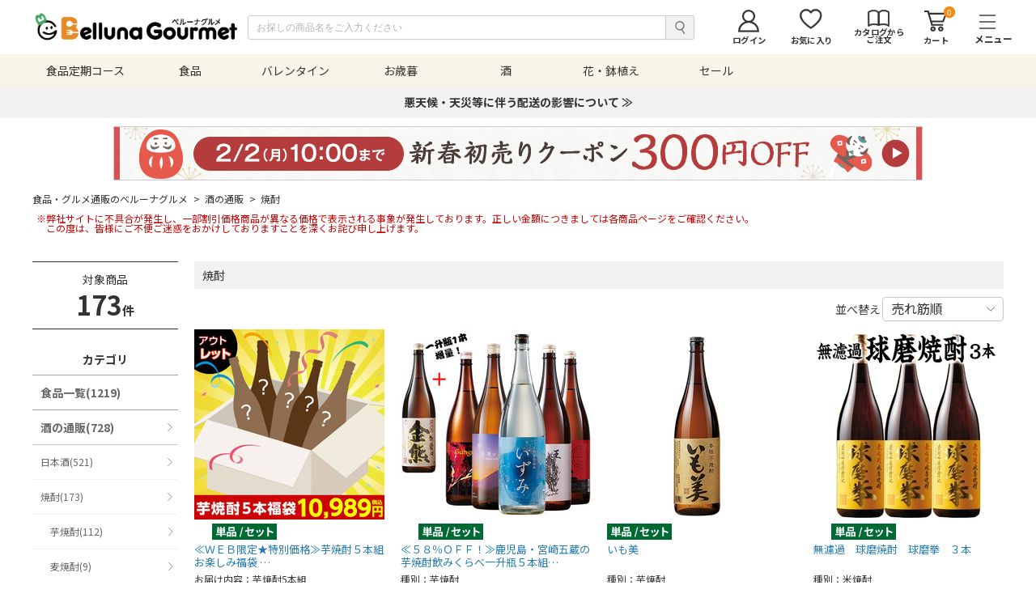

--- FILE ---
content_type: text/html;charset=UTF-8
request_url: https://belluna-gourmet.com/products/item_list.html?c_cd=001002002
body_size: 39826
content:
<!doctype html>
<html>
<head>

<!-- craft -->
<!-- Google Tag Manager -->
<script>(function(w,d,s,l,i){w[l]=w[l]||[];w[l].push({'gtm.start':
new Date().getTime(),event:'gtm.js'});var f=d.getElementsByTagName(s)[0],
j=d.createElement(s),dl=l!='dataLayer'?'&l='+l:'';j.async=true;j.src=
'https://www.googletagmanager.com/gtm.js?id='+i+dl;f.parentNode.insertBefore(j,f);
})(window,document,'script','dataLayer','GTM-MF3M39NB');</script>
<!-- End Google Tag Manager -->
<!-- craft -->


<!-- ヘッダ・メイン（サイド無し）・フッタ -->
<meta charset="utf-8">
<meta http-equiv="X-UA-Compatible" content="IE=edge">
<meta name="viewport" content="width=device-width,initial-scale=1.0,minimum-scale=1.0" />

<title>焼酎 の商品一覧|食品通販・お取り寄せのベルーナグルメ【公式】</title>
<meta name="keywords" content="焼酎,ベルーナグルメ,食品,おせち,酒,花,通販,母の日,父の日,ギフト,プレゼント">
<meta name="description" content="焼酎ならベルーナグルメ。食品、おせち、酒、花を販売する通販サイトです。母の日や父の日など、ギフト・プレゼント・贈り物にも最適です。お得で安い価格で購入できるネット限定セール商品もご用意しております。7,560円（税込）以上なら送料無料です。">

<meta http-equiv="X-UA-Compatible" content="IE=edge">
<meta name="format-detection" content="telephone=no">

<link rel="shortcut icon" href="/excludes/gourmet/common/img/ico/favicon.ico">
<link rel="shortcut icon" href="/excludes/gourmet/common/img/ico/android-chrome-192x192.png">
<link rel="apple-touch-icon" href="/excludes/gourmet/common/img/ico/apple-touch-icon-180x180.png">

<!-- Template 共通CPNT読込 -->

<!-- -->


<!-- ページ自由記述 -->


<link rel="canonical" href="https://belluna-gourmet.com/products/item_list.html?c_cd=001002002">
<!-- intimatemerger -->
<script type="text/javascript">
 (function(w,d,s){
  var f=d.getElementsByTagName(s)[0],j=d.createElement(s);
  j.async=true;j.src='https://dmp.im-apps.net/js/1015105/0001/itm.js';
  f.parentNode.insertBefore(j, f);
 })(window,document,'script');
</script>
<!-- intimatemerger -->


<!-- Page-hiding snippet(recommanded) -->
<style>.async-hide { opacity: 0 !important} </style>
<script>(function(a,s,y,n,c,h,i,d,e){s.className+=' '+y;h.start=1*new Date;
h.end=i=function(){s.className=s.className.replace(RegExp(' ?'+y),'')};
(a[n]=a[n]||[]).hide=h;setTimeout(function(){i();h.end=null},c);h.timeout=c;
})(window,document.documentElement,'async-hide','dataLayer',4000,
{'GTM-WX82Q85':true});</script>

<!-- Modified Analytics tracking code with Optimize plugin -->
<script>
  (function(i,s,o,g,r,a,m){i['GoogleAnalyticsObject']=r;i[r]=i[r]||function(){
  (i[r].q=i[r].q||[]).push(arguments)},i[r].l=1*new Date();a=s.createElement(o),
  m=s.getElementsByTagName(o)[0];a.async=1;a.src=g;m.parentNode.insertBefore(a,m)
  })(window,document,'script','https://www.google-analytics.com/analytics.js','ga');
  ga('create', 'UA-28885196-6', 'auto', 'optimizeTracker', {'allowLinker': true});
  ga('optimizeTracker.require', 'GTM-WX82Q85');
</script>

<!-- Google Tag Manager -->
<script>(function(w,d,s,l,i){w[l]=w[l]||[];w[l].push({'gtm.start':
new Date().getTime(),event:'gtm.js'});var f=d.getElementsByTagName(s)[0],
j=d.createElement(s),dl=l!='dataLayer'?'&l='+l:'';j.async=true;j.src=
'https://www.googletagmanager.com/gtm.js?id='+i+dl;f.parentNode.insertBefore(j,f);
})(window,document,'script','dataLayer','GTM-5WZBLG8');</script>
<!-- End Google Tag Manager -->


<!-- piala -->
<!-- Google Tag Manager -->
<script>(function(w,d,s,l,i){w[l]=w[l]||[];w[l].push({'gtm.start':
new Date().getTime(),event:'gtm.js'});var f=d.getElementsByTagName(s)[0],
j=d.createElement(s),dl=l!='dataLayer'?'&l='+l:'';j.async=true;j.src=
'https://www.googletagmanager.com/gtm.js?id='+i+dl;f.parentNode.insertBefore(j,f);
})(window,document,'script','dataLayer','GTM-PPFDRZ3J');</script>
<!-- End Google Tag Manager  -->
<!-- piala -->

<!-- Pinterest -->
<meta name="p:domain_verify" content="3c7005d0a7bfd84422d3f995f4796e14"/>
<!-- Pinterest -->



<script>(window.BOOMR_mq=window.BOOMR_mq||[]).push(["addVar",{"rua.upush":"false","rua.cpush":"false","rua.upre":"false","rua.cpre":"false","rua.uprl":"false","rua.cprl":"false","rua.cprf":"false","rua.trans":"","rua.cook":"false","rua.ims":"false","rua.ufprl":"false","rua.cfprl":"false","rua.isuxp":"false","rua.texp":"norulematch","rua.ceh":"false","rua.ueh":"false","rua.ieh.st":"0"}]);</script>
                              <script>!function(e){var n="https://s.go-mpulse.net/boomerang/";if("False"=="True")e.BOOMR_config=e.BOOMR_config||{},e.BOOMR_config.PageParams=e.BOOMR_config.PageParams||{},e.BOOMR_config.PageParams.pci=!0,n="https://s2.go-mpulse.net/boomerang/";if(window.BOOMR_API_key="3AGQW-TE6VV-6K9NU-MENHD-PR5H8",function(){function e(){if(!o){var e=document.createElement("script");e.id="boomr-scr-as",e.src=window.BOOMR.url,e.async=!0,i.parentNode.appendChild(e),o=!0}}function t(e){o=!0;var n,t,a,r,d=document,O=window;if(window.BOOMR.snippetMethod=e?"if":"i",t=function(e,n){var t=d.createElement("script");t.id=n||"boomr-if-as",t.src=window.BOOMR.url,BOOMR_lstart=(new Date).getTime(),e=e||d.body,e.appendChild(t)},!window.addEventListener&&window.attachEvent&&navigator.userAgent.match(/MSIE [67]\./))return window.BOOMR.snippetMethod="s",void t(i.parentNode,"boomr-async");a=document.createElement("IFRAME"),a.src="about:blank",a.title="",a.role="presentation",a.loading="eager",r=(a.frameElement||a).style,r.width=0,r.height=0,r.border=0,r.display="none",i.parentNode.appendChild(a);try{O=a.contentWindow,d=O.document.open()}catch(_){n=document.domain,a.src="javascript:var d=document.open();d.domain='"+n+"';void(0);",O=a.contentWindow,d=O.document.open()}if(n)d._boomrl=function(){this.domain=n,t()},d.write("<bo"+"dy onload='document._boomrl();'>");else if(O._boomrl=function(){t()},O.addEventListener)O.addEventListener("load",O._boomrl,!1);else if(O.attachEvent)O.attachEvent("onload",O._boomrl);d.close()}function a(e){window.BOOMR_onload=e&&e.timeStamp||(new Date).getTime()}if(!window.BOOMR||!window.BOOMR.version&&!window.BOOMR.snippetExecuted){window.BOOMR=window.BOOMR||{},window.BOOMR.snippetStart=(new Date).getTime(),window.BOOMR.snippetExecuted=!0,window.BOOMR.snippetVersion=12,window.BOOMR.url=n+"3AGQW-TE6VV-6K9NU-MENHD-PR5H8";var i=document.currentScript||document.getElementsByTagName("script")[0],o=!1,r=document.createElement("link");if(r.relList&&"function"==typeof r.relList.supports&&r.relList.supports("preload")&&"as"in r)window.BOOMR.snippetMethod="p",r.href=window.BOOMR.url,r.rel="preload",r.as="script",r.addEventListener("load",e),r.addEventListener("error",function(){t(!0)}),setTimeout(function(){if(!o)t(!0)},3e3),BOOMR_lstart=(new Date).getTime(),i.parentNode.appendChild(r);else t(!1);if(window.addEventListener)window.addEventListener("load",a,!1);else if(window.attachEvent)window.attachEvent("onload",a)}}(),"".length>0)if(e&&"performance"in e&&e.performance&&"function"==typeof e.performance.setResourceTimingBufferSize)e.performance.setResourceTimingBufferSize();!function(){if(BOOMR=e.BOOMR||{},BOOMR.plugins=BOOMR.plugins||{},!BOOMR.plugins.AK){var n=""=="true"?1:0,t="",a="clrxfyaxfuxne2lssvha-f-258fddf84-clientnsv4-s.akamaihd.net",i="false"=="true"?2:1,o={"ak.v":"39","ak.cp":"1478013","ak.ai":parseInt("886279",10),"ak.ol":"0","ak.cr":9,"ak.ipv":4,"ak.proto":"h2","ak.rid":"20c5306c","ak.r":47370,"ak.a2":n,"ak.m":"a","ak.n":"essl","ak.bpcip":"18.227.114.0","ak.cport":39060,"ak.gh":"23.208.24.82","ak.quicv":"","ak.tlsv":"tls1.3","ak.0rtt":"","ak.0rtt.ed":"","ak.csrc":"-","ak.acc":"","ak.t":"1769117006","ak.ak":"hOBiQwZUYzCg5VSAfCLimQ==B6tzkuIoIVzQGGiFLrwlLNqKZ0sON/ODKcs6ybtUla/JnI8dIyxKdyz5WD3GwebalajIYjWC/rgXp3ok9DT/LSKXSJb3mlmcB/3go0I0KWNSyhYITMALBCewfkkBEypyYEIapE9oH38ntN/+MKdQxu0Nropl+/MqLFkoTHqkzhyIe4hXTk2Li739RAGqUOlZM+RG+S0ebKR6s8MBmGH/fxqi1EVNzKlvinlR+XOBPvawyQWKHqRshh2nN6AUi7bRhSZ5FcEarm6FTe95tp49U0biEOUNhVbZgxuJEalU6pvP0bAc/hJ7wZdcfyzJ2wEIjPqTFRLo7pwFYwfqX3/hcnUAmcr7t1e0dPk1SaPI5xGcshhPTiyO58ymO/6tVgMQI6dwNvMk7ZJIj/cyXoX2siHEEfjasW1LQsxwytp31vM=","ak.pv":"17","ak.dpoabenc":"","ak.tf":i};if(""!==t)o["ak.ruds"]=t;var r={i:!1,av:function(n){var t="http.initiator";if(n&&(!n[t]||"spa_hard"===n[t]))o["ak.feo"]=void 0!==e.aFeoApplied?1:0,BOOMR.addVar(o)},rv:function(){var e=["ak.bpcip","ak.cport","ak.cr","ak.csrc","ak.gh","ak.ipv","ak.m","ak.n","ak.ol","ak.proto","ak.quicv","ak.tlsv","ak.0rtt","ak.0rtt.ed","ak.r","ak.acc","ak.t","ak.tf"];BOOMR.removeVar(e)}};BOOMR.plugins.AK={akVars:o,akDNSPreFetchDomain:a,init:function(){if(!r.i){var e=BOOMR.subscribe;e("before_beacon",r.av,null,null),e("onbeacon",r.rv,null,null),r.i=!0}return this},is_complete:function(){return!0}}}}()}(window);</script></head>
<body>

<!-- Google Tag Manager (noscript) -->

<noscript><iframe src="https://www.googletagmanager.com/ns.html?id=GTM-5WZBLG8"

height="0" width="0" style="display:none;visibility:hidden"></iframe></noscript>

<!-- End Google Tag Manager (noscript) -->


<!-- piala -->
<!-- Google Tag Manager (noscript) -->
<noscript><iframe src="https://www.googletagmanager.com/ns.html?id=GTM-PPFDRZ3J"
height="0" width="0" style="display:none;visibility:hidden"></iframe></noscript>
<!-- End Google Tag Manager (noscript) -->
<!-- piala -->

<!-- craft -->
<!-- Google Tag Manager (noscript) -->
<noscript><iframe src="https://www.googletagmanager.com/ns.html?id=GTM-MF3M39NB"
height="0" width="0" style="display:none;visibility:hidden"></iframe></noscript>
<!-- End Google Tag Manager (noscript) -->
<!-- craft -->


<div id="fwCms_wrapper">
<div class="fwCms_box frame_HD" frame_id="HD">
 

<script>



var metalist = document.getElementsByTagName('meta');

var hasMeta = false;

for(var i = 0; i < metalist.length; i++) {

	var name = metalist[i].getAttribute('name');

	if(name && name.toLowerCase() === 'viewport') {



		if (navigator.userAgent.indexOf('iPhone') > 0 || navigator.userAgent.indexOf('iPod') > 0 || navigator.userAgent.indexOf('iPad') > 0 || 

			navigator.userAgent.indexOf('Android') > 0 || navigator.userAgent.indexOf('Windows Phone') > 0 || 

			navigator.userAgent.indexOf('BlackBerry') > 0 || navigator.userAgent.indexOf('Symbian') > 0) {

			metalist[i].setAttribute('content', 'user-scalable=no,width=device-width');

		}else{

			metalist[i].setAttribute('content', 'user-scalable=no,width=980');

		}

		hasMeta = true;

		break;

	}

}

if(!hasMeta) {

	var meta = document.createElement('meta');

	meta.setAttribute('name', 'viewport');

	if (navigator.userAgent.indexOf('iPhone') > 0 || navigator.userAgent.indexOf('iPod') > 0 || navigator.userAgent.indexOf('iPad') > 0 || 

		navigator.userAgent.indexOf('Android') > 0 || navigator.userAgent.indexOf('Windows Phone') > 0 || 

		navigator.userAgent.indexOf('BlackBerry') > 0 || navigator.userAgent.indexOf('Symbian') > 0) {

		meta.setAttribute('content', 'user-scalable=no,width=device-width');

	}else{

		meta.setAttribute('content', 'user-scalable=no,width=980');

	}

	document.getElementsByTagName('head')[0].appendChild(meta);

}



</script>

<script src="https://ajax.googleapis.com/ajax/libs/jquery/2.1.3/jquery.min.js"></script>

<script src="//code.jquery.com/ui/1.11.4/jquery-ui.js"></script>

<script src="https://ajax.googleapis.com/ajax/libs/jqueryui/1/i18n/jquery.ui.datepicker-ja.min.js"></script>

<script src="https://cdnjs.cloudflare.com/ajax/libs/slick-carousel/1.9.0/slick.min.js"></script>

<script type="text/javascript" src="/excludes/gourmet/common/js/jquery.autoKana.js"></script>

<script type="text/javascript" src="/excludes/gourmet/common/js/exvalidation.js"></script>

<script type="text/javascript" src="/excludes/gourmet/common/js/exchecker-ja.js"></script>

<script type="text/javascript" src="/excludes/gourmet/common/js/jquery.lazyload.min.js"></script>

<script type="text/javascript" src="/excludes/gourmet/common/js/perfect-scrollbar.js"></script>

<script type="text/javascript" src="/excludes/gourmet/common/js/jquery.matchHeight.js"></script>

<script src="https://cdnjs.cloudflare.com/ajax/libs/jquery.touchswipe/1.6.19/jquery.touchSwipe.min.js"></script>

<script type="text/javascript" src="/excludes/gourmet/common/js/common.js"></script>

<script type="text/javascript" src="/excludes/gourmet/common/js/bgw_common.js"></script>



<!--[if lt IE 9]><script src="/excludes/gourmet/common/js/html5_ie.js"></script><![endif]-->

<!--[if (gte IE 6)&(lte IE 8)]><script src="/excludes/gourmet/common/js/selectivizr-min.js"></script><![endif]-->

<script type="text/javascript" src="/excludes/gourmet/system/js/script.js"></script>

<link rel="stylesheet" type="text/css" href="/excludes/gourmet/system/js/jquery.suggest.css" media="all">

<script type="text/javascript" src="/excludes/gourmet/system/js/jquery.history.js"></script>

<script type="text/javascript" src="/excludes/gourmet/system/js/jquery.cookie.js"></script>

<script type="text/javascript" src="/excludes/gourmet/system/js/jquery.suggest.js"></script>

<script type="text/javascript" src="/excludes/gourmet/system/js/GA.js"></script>



<script type="text/javascript">

/*

$(document).ready(function() {

	$(".various").fancybox({

		maxWidth	: 800,

		maxHeight	: 600,

		fitToView	: false,

		width		: '70%',

		height		: '70%',

		autoSize	: false,

		closeClick	: false,

		openEffect	: 'none',

		closeEffect	: 'none'

	});

});

*/



/* viewport指定 */

$(document).ready(function() {

 if ($(window).width() < 960) {

  $('meta[name="viewport"]').attr('content', 'width=375, user-scalable=no');

 }

});



</script>



<script type="text/javascript">

/*

$(document).ready(function() {

	$(".various2").fancybox({

		maxWidth	: 320,

		maxHeight	: 460,

		fitToView	: false,

		width		: '100%',

		height		: '90%',

		autoSize	: false,

		closeClick	: false,

		openEffect	: 'none',

		closeEffect	: 'none'

	});

});

*/

	

/* viewport指定 */

$(document).ready(function() {

 if ($(window).width() < 960) {

  $('meta[name="viewport"]').attr('content', 'width=375, user-scalable=no');

 }

});



</script>


<!-- load each common css -->
<link rel="stylesheet" href="https://cdnjs.cloudflare.com/ajax/libs/slick-carousel/1.9.0/slick.min.css">
<link rel="stylesheet" href="https://cdnjs.cloudflare.com/ajax/libs/slick-carousel/1.9.0/slick-theme.min.css">
<link rel="stylesheet" href="/excludes/gourmet/common/css/hamburgers.css">
<link rel="stylesheet" href="//code.jquery.com/ui/1.11.4/themes/smoothness/jquery-ui.css">
<link rel="stylesheet" href="/excludes/gourmet/common/css/exvalidation.css">
<link rel="stylesheet" href="https://fonts.googleapis.com/css?family=Roboto+Condensed">
<link rel="stylesheet" href="https://fonts.googleapis.com/css?family=Noto+Sans+JP:400,700">
<link rel="stylesheet" href="/excludes/gourmet/common/css/perfect-scrollbar.css">
<link rel="stylesheet" href="/excludes/gourmet/common/css/common.css">
<link rel="stylesheet" href="/excludes/gourmet/common/css/add.css">
<link rel="stylesheet" href="/excludes/gourmet/common/css/bgw_common.css">
<!-- load each css -->
<link rel="stylesheet" href="/excludes/gourmet/top/css/top.css">
<link rel="stylesheet" href="/excludes/gourmet/login/css/login.css">
<link rel="stylesheet" href="/excludes/gourmet/cart/css/cart.css">
<link rel="stylesheet" href="/excludes/gourmet/product/css/product.css">
<link rel="stylesheet" href="/excludes/gourmet/entry/css/entry.css">
<link rel="stylesheet" href="/excludes/gourmet/mypage/css/mypage.css">
<link rel="stylesheet" href="/excludes/gourmet/direct/css/direct.css">
<link rel="stylesheet" href="/excludes/gourmet/system/css/style.css">
<link rel="stylesheet" href="/excludes/gourmet/cart/css/bgw_cart.css">
<link rel="stylesheet" href="/excludes/gourmet/mypage/css/bgw_mypage.css">
<link rel="stylesheet" href="/excludes/gourmet/direct/css/bgw_direct.css">
<link rel="stylesheet" href="/excludes/gourmet/product/css/bgw_product.css">
<link rel="stylesheet" href="/excludes/gourmet/css/course/course_history_list.css">
<link rel="stylesheet" href="/excludes/gourmet/product/css/item_detail_variation.css">
<!-- GA（eVar17） -->

<!-- End GA（eVar17） -->


<script type="text/javascript">
//<!--
$(document).ready(function(){
	$('.searchKeyword').click(function() {
		var uri = $(this).parent().children('input[name=searchKeywordUri]').val();
		var param = $.param($(this).parent().children('input[name=q]'));

		var url = uri + '?' + param;

        if (uri == location.pathname) {
            var pair = location.search.substring(1).split('&');
            for (var i =0; pair[i]; i++) {
                var kv = pair[i].split('=');
                if (kv[0] == 'sort') {
                    url = url + '&' +pair[i];
                }
            }
        }

		location.href = url;
	});

	$('.textSearchInput').keypress(function(e) {
		if ((e.which && e.which == 13) || (e.keyCode && e.keyCode == 13)) {
			$(this).parent().children('.searchKeyword').trigger('click');
		}
	});

});
-->
</script>

<!-- -->

<!--main header-->
<header class="header">
  <div class="header_inner">
    <!--drawer-->
    <div class="gnav">
      <div class="gnav_close">
      </div>
      <div class="gnav_inner">
        <div class="gnav_body">
            <input type="hidden" id="is_Login" value="0">
            <span class="includeHTML" data-src="/excludes/gourmet/fo/include/html/WESCFK0006_04.html"></span>
            <p class="title">
              その他ジャンルへ
            </p>
            <ul>
              <li>
                <a title="" href="https://mywineclub.com">
                  マイワインクラブ
                </a>
              </li>
            </ul>
        </div>
      </div>
      <div class="gnav_overlay">
      </div>
    </div>
    <div class="header_main">
      <div class="header_main_inner">
        <div class="hamburger hamburger--slider js-hamburger">
          <div class="hamburger-box">
            <div class="hamburger-inner">
            </div>
          </div>
          <span class="includeHTML" data-src="/excludes/gourmet/fo/include/html/WESCFK0006_03.html">
          </span>
        </div>
        <div class="header_logo">
          <div>
            <a title="" href="https://belluna-gourmet.com/">
              <img src="/excludes/gourmet/common/img/header/sp/logo.svg" alt="">
            </a>
          </div>
        </div>
        <div class="header_search_pc">
          <input type="text" name="q" value="" placeholder="お探しの商品名をご入力ください" maxlength="50" class="textSearchInput">
          <input type="hidden" name="searchKeywordUri" value="/search/keyword.html">
          <button type="submit" name="button" class="searchKeyword"></button>
        </div>
        <div class="header_links">
          <ul>
            <li>
              <a class="icon icon_search sp" title="" href="javascript:void(0);">
                <img src="/excludes/gourmet/common/img/header/sp/icon01.svg" alt="">
                <span class="small_text">
                  検索
                </span>
              </a>
            </li>
<li>
              <a class="icon icon_login pc" title="" href="/login/index.html">
                <img src="/excludes/gourmet/common/img/header/pc/icon03.svg" alt="">
                <span class="small_text">
                  ログイン
                </span>
              </a>
            </li>

            <li>
              <a class="icon icon_want pc" title="" href="/mypage/wishlist.html">
                <img src="/excludes/gourmet/common/img/header/pc/icon04.svg" alt="">
                <span class="small_text">
                  お気に入り
                </span>
              </a>
            </li>
            <li>
              <a class="icon icon_catalog pc" title="" href="/qorder/input_list.html">
                <img src="/excludes/gourmet/common/img/header/pc/icon05.svg" alt="">
                <span class="small_text">
                  カタログから
                  <br>
                  ご注文
                </span>
              </a>
            </li>
            <li>
              <a class="icon icon_cart" title="" href="/cart/index.html">
                <span class="num">0</span>
                <img src="/excludes/gourmet/common/img/header/sp/icon02.svg" alt="">
                <span class="small_text">
                  カート
                </span>
              </a>
            </li>
          </ul>
        </div>
      </div>
    </div>
    <div class="header_search_sp search_open">
      <input type="text" name="q" value="" placeholder="お探しの商品名をご入力ください" maxlength="50" class="textSearchInput">
      <input type="hidden" name="searchKeywordUri" value="/search/keyword.html">
      <button type="submit" name="button" class="searchKeyword"></button>
    </div>
    <span class="includeHTML" data-src="/excludes/gourmet/fo/include/html/WESCFK0006_01.html">
    </span>
    <span class="includeHTML" data-src="/excludes/gourmet/fo/include/html/WESCFK0006_02.html">
    </span>
  </div>
</header>


</div>
<div class="mainArea">
<div class="fwCms_contentsArea">
<div class="fwCms_box frame_MB" frame_id="MB">


<!--パンくず-->
<div class="breadcrumb">
  <ul>

<li  class="current">
      <a title=""  href="/index.html">
        食品・グルメ通販のベルーナグルメ
<span>
          &gt;
        </span>
      </a>
    </li>
<li  class="current">
      <a title=""  href="/products/item_list.html?c_cd=001002">
        酒の通販
<span>
          &gt;
        </span>
      </a>
    </li>
<li  >
      <a title=""  >
        焼酎

      </a>
    </li>
  </ul>
</div>
<!-- .breadcrumb -->



<div style="font-size:12px;max-width:1200px;margin:10px auto;color:#cc0000;padding:0 5px;">※弊社サイトに不具合が発生し、一部割引価格商品が異なる価格で表示される事象が発生しております。正しい金額につきましては各商品ページをご確認ください。<br>
　この度は、皆様にご不便ご迷惑をおかけしておりますことを深くお詫び申し上げます。</div>


<script>

  $(function(){

    var windowWidth = $(window).width();

    $(window).on("load", function () {

      if (windowWidth > 767) {

        //pc

        $('.wrap_product_list_left .search_title > p').on('click', function(){

          $(this).parents('.search_title').next('ul').stop().slideToggle(500);

          $(this).stop().toggleClass('opened');

        });

        

      }else{

        //sp

        $('.category_sort').on('click', function(){

          $('.item_list_search').stop().slideUp(500);

          $('.item_list_category').stop().slideToggle(500);

          $('.category_sort').stop().toggleClass('opened');

          $('.other_sort').stop().toggleClass('closed');

          $('.other_sort').removeClass('opened');

          $('.category_sort').removeClass('closed');

    

        });

        $('.other_sort').on('click', function(){

          $('.item_list_category').stop().slideUp(500);

          $('.item_list_search').stop().slideToggle(500);

          $('.other_sort').stop().toggleClass('opened');

          $('.category_sort').stop().toggleClass('closed');

          $('.category_sort').removeClass('opened');

          $('.other_sort').removeClass('closed');

        });

        $('label').click(function(e) {

          e.stopPropagation();

        });

        

      }

      

    });



　　//絞り込み条件

	$('.sort_btn').on('click', function() {

		var url = $(this).parent().children('input[name=searchUri]').val();

        var search = "";

		// 条件１

        $(this).parent().find('input[id^=REFINE_ITEM1-]:checked').each(function(index) {

            if (index == 0) {

            	url = url + "&refine_item1=" + $(this).val();

            } else {

            	url = url + "," + $(this).val();

            }

        });

        // 条件２

        $(this).parent().find('input[id^=REFINE_ITEM2-]:checked').each(function(index) {

            if (index == 0) {

            	url = url + "&refine_item2=" + $(this).val();

            } else {

            	url = url + "," + $(this).val();

            }

        });

        // 条件３

        $(this).parent().find('input[id^=REFINE_ITEM3-]:checked').each(function(index) {

            if (index == 0) {

            	url = url + "&refine_item3=" + $(this).val();

            } else {

            	url = url + "," + $(this).val();

            }

        });

        // 条件４

        $(this).parent().find('input[id^=REFINE_ITEM4-]:checked').each(function(index) {

            if (index == 0) {

            	url = url + "&refine_item4=" + $(this).val();

            } else {

            	url = url + "," + $(this).val();

            }

        });

        // 条件５

        $(this).parent().find('input[id^=REFINE_ITEM5-]:checked').each(function(index) {

            if (index == 0) {

            	url = url + "&refine_item5=" + $(this).val();

            } else {

            	url = url + "," + $(this).val();

            }

        });

        // 条件６

        $(this).parent().find('input[id^=REFINE_ITEM6-]:checked').each(function(index) {

            if (index == 0) {

            	url = url + "&refine_item6=" + $(this).val();

            } else {

            	url = url + "," + $(this).val();

            }

        });

        // 条件７

        $(this).parent().find('input[id^=REFINE_ITEM7-]:checked').each(function(index) {

            if (index == 0) {

            	url = url + "&refine_item7=" + $(this).val();

            } else {

            	url = url + "," + $(this).val();

            }

        });

        // 条件８

        $(this).parent().find('input[id^=REFINE_ITEM8-]:checked').each(function(index) {

            if (index == 0) {

            	url = url + "&refine_item8=" + $(this).val();

            } else {

            	url = url + "," + $(this).val();

            }

        });

        // 条件９

        $(this).parent().find('input[id^=REFINE_ITEM9-]:checked').each(function(index) {

            if (index == 0) {

            	url = url + "&refine_item9=" + $(this).val();

            } else {

            	url = url + "," + $(this).val();

            }

        });

        // 条件１０

        $(this).parent().find('input[id^=REFINE_ITEM10-]:checked').each(function(index) {

            if (index == 0) {

            	url = url + "&refine_item10=" + $(this).val();

            } else {

            	url = url + "," + $(this).val();

            }

        });

        

		$(this).attr('href', url);

	});

/*

    //お気に入りボタン

    $('.favorite_btn').on('click', function(){

      $(this).stop().toggleClass('color');

    });

    // カートイン

   

    $('.cart_btn').on('click', function() {

      if($(window).width() > 768) {

        $('.popup1').css('top', '50%');

      }else{

        $('.popup1').css('top', '50%');

      }

      $('.popup1').stop().fadeToggle();

      $('.popup_overlay').stop().fadeToggle();

      //$('body').stop().addClass('overflowHidden');

    });

    



    // close cart popup

    $('.popup_close').on('click', function() {

      $('.popup1').stop().fadeToggle();

      $('.popup_overlay').stop().fadeToggle();

      //$('body').stop().removeClass('overflowHidden');

    });



    // カートイン3

    $('.cart_btn3').on('click', function() {

      if($(window).width() > 768) {

        $('.popup3').css('top', '50%');

      }else{

        $('.popup3').css('top', '50%');

      }

      $('.popup3').stop().fadeToggle();

      $('.popup_overlay').stop().fadeToggle();

      //$('body').stop().addClass('overflowHidden');

    });



    // close cart3 popup

    $('.popup_close3').on('click', function() {

      $('.popup3').stop().fadeToggle();

      $('.popup_overlay').stop().fadeToggle();

      //$('body').stop().removeClass('overflowHidden');

    });

    

    // お気に入り popup

    $('.favorite_btn').on('click', function() {

      if($(window).width() > 768) {

        $('.popup_fav').css('top', '50%');

      }else{

        $('.popup_fav').css('top', '50%');

      }

      $('.popup_fav').stop().fadeToggle();

      $('.popup_overlay').stop().fadeToggle();

          //$('body').stop().addClass('overflowHidden');

    });





    // close cart popup

    $('.popup_close_fav').on('click', function() {

      $('.popup_fav').stop().fadeToggle();

      $('.popup_overlay').stop().fadeToggle();

      //$('body').stop().removeClass('overflowHidden');

    });



    //販売停止 popup

    $('.notsale_btn').on('click', function() {

      if($(window).width() > 768) {

        $('.popup2').css('top', '50%');

      }else{

        $('.popup2').css('top', '50%');

      }

      $('.popup2').stop().fadeToggle();

      $('.popup_overlay').stop().fadeToggle();

      //$('body').stop().addClass('overflowHidden');

    });



    // 販売停止 close cart popup

    $('.popup_close2').on('click', function() {

      $('.popup2').stop().fadeToggle();

      $('.popup_overlay').stop().fadeToggle();

      //$('body').stop().removeClass('overflowHidden');

    });

*/

    

  });

</script>




<div class="wrap_underlayer wrap_product_list ipad_1240">
  <div class="productlist_mv">
       <!-- ↓20201124 EC改善対応-->
 　　　 <!-- 商品一覧-->
  　　　　　　
<span class="includeHTML" data-src="https://belluna-gourmet.com/excludes/gourmet/fo/include/html/sake/c_cd_001002002.html"></span>
  　　　
  　　　<!-- キーワード検索-->
 　　　 　　　

 　　　
 　</div>
    <!-- ↑20201124 EC改善対応-->
  <!-- includeここから -->
<span class="includeHTML" data-src="/excludes/gourmet/fo/include/html/WESCFK0001_01.html"></span>

  <!-- includeここまで -->
  <div class="wrap_product_list_inner">
    <div class="wrap_product_list_left pc">
      <div class="wrap_product_list_left_inner">
        <div class="target_product">
          <p>対象商品</p>
          <p>173<span>件</span></p>
        </div>
        <div class="sort_list">
          <div class="sort_list_inner">
            <div class="category_sort">
              <p>カテゴリ</p>
              <div class="item_list_category">
                <div class="item_list_category_inner">
                <ul>
                
                  <li  ><a title="" href="/products/item_list.html?c_cd=001001">食品一覧(1219)</a>
                  
                  </li>
                  <li  class="current"><a title="" href="/products/item_list.html?c_cd=001002">酒の通販(728)</a>
                  <ul>
                    
                      <li><a title="" href="/products/item_list.html?c_cd=001002001">日本酒(521)</a>
                      
                      <li><a title="" href="/products/item_list.html?c_cd=001002002">焼酎(173)</a>
                      
                        </li><li class="sub"><a title="" href="/products/item_list.html?c_cd=001002002001">芋焼酎(112)</a></li>
                        </li><li class="sub"><a title="" href="/products/item_list.html?c_cd=001002002006">麦焼酎(9)</a></li>
                        </li><li class="sub"><a title="" href="/products/item_list.html?c_cd=001002002005">米焼酎(5)</a></li>
                        </li><li class="sub"><a title="" href="/products/item_list.html?c_cd=001002002002">麦・米焼酎(62)</a></li>
                        </li><li class="sub"><a title="" href="/products/item_list.html?c_cd=001002002003">焼酎飲み比べセット(63)</a></li>
                        </li><li class="sub"><a title="" href="/products/item_list.html?c_cd=001002002004">焼酎その他(13)</a></li>
                      <li><a title="" href="/products/item_list.html?c_cd=001002006">リキュール・甘酒(9)</a>
                      
                      <li><a title="" href="/products/item_list.html?c_cd=001002003">日本酒・焼酎定期コース(6)</a>
                      
                      <li><a title="" href="/products/item_list.html?c_cd=001002007">酒器・雑貨(6)</a>
                      
                    </ul>
                  </li>
                  <li  ><a title="" href="/products/item_list.html?c_cd=001004">おせち(6)</a>
                  
                  </li>
                  <li  ><a title="" href="/products/item_list.html?c_cd=001005">お歳暮・冬ギフト通販2024(カニ(蟹)・海産物)の通販(157)</a>
                  
                  </li>
                  <li  ><a title="" href="/products/item_list.html?c_cd=001006">2026年バレンタイン特集(111)</a>
                  
                  </li>
                  <li  ><a title="" href="/products/item_list.html?c_cd=001003">花・鉢植えの通販(61)</a>
                  
                  </li>
                  <li  ><a title="" href="/products/item_list.html?c_cd=001017">WEB限定商品(39)</a>
                  
                  </li>
               </ul>
               </div>
             </div>
            </div>
            <div class="other_sort">
              <p>絞り込み</p>
<div class="item_list_search">
    <div class="item_list_search_inner">
        <div class="caution sp">
            <p>カテゴリーを変更されると<br>他の検索条件もリセットされます。</p>
        </div>
        <div class="row">
            <!-- 検索条件1 -->
            <div class="search_title">
                <p>価格帯</p>
            </div>
            <ul class="one_column">

<li>
                    <label for="REFINE_ITEM1-1"><input type="checkbox" id="REFINE_ITEM1-1" value="001"  >3,000円以下</label>
                </li>
<li>
                    <label for="REFINE_ITEM1-2"><input type="checkbox" id="REFINE_ITEM1-2" value="002"  >3,001～5,000円</label>
                </li>
<li>
                    <label for="REFINE_ITEM1-3"><input type="checkbox" id="REFINE_ITEM1-3" value="003"  >5,001～7,000円</label>
                </li>
<li>
                    <label for="REFINE_ITEM1-4"><input type="checkbox" id="REFINE_ITEM1-4" value="004"  >7,001～10,000円</label>
                </li>
<li>
                    <label for="REFINE_ITEM1-5"><input type="checkbox" id="REFINE_ITEM1-5" value="005"  >10,001～15,000円</label>
                </li>
<li>
                    <label for="REFINE_ITEM1-6"><input type="checkbox" id="REFINE_ITEM1-6" value="006"  >15,001円以上</label>
                </li>
            </ul>
            <!-- 検索条件1 end -->
            <!-- 検索条件2 -->
            
            <!-- 検索条件2 end -->
            <!-- 検索条件3 -->
            
            <!-- 検索条件3 end -->
            <!-- 検索条件4 -->
            <div class="search_title">
                <p>温度帯</p>
            </div>
            <ul class="one_column">

<li>
                    <label for="REFINE_ITEM4-1"><input type="checkbox" id="REFINE_ITEM4-1" value="001"  >常温便</label>
                </li>
<li>
                    <label for="REFINE_ITEM4-2"><input type="checkbox" id="REFINE_ITEM4-2" value="002"  >冷凍便</label>
                </li>
<li>
                    <label for="REFINE_ITEM4-3"><input type="checkbox" id="REFINE_ITEM4-3" value="003"  >冷蔵便</label>
                </li>
            </ul>
            <!-- 検索条件4 end -->
            <!-- 検索条件5 -->
            
            <!-- 検索条件5 end -->
            <!-- 検索条件6 -->
            <div class="search_title">
                <p>コース</p>
            </div>
            <ul class="one_column">

<li>
                    <label for="REFINE_ITEM6-1"><input type="checkbox" id="REFINE_ITEM6-1" value="001"  >通常商品</label>
                </li>
<li>
                    <label for="REFINE_ITEM6-2"><input type="checkbox" id="REFINE_ITEM6-2" value="002"  >コース商品</label>
                </li>
            </ul>
            <!-- 検索条件6 end -->
            <!-- 検索条件7 -->
            
            <!-- 検索条件7 end -->
            <!-- 検索条件8 -->
            <div class="search_title">
                <p>送料無料</p>
            </div>
            <ul class="one_column">

<li>
                    <label for="REFINE_ITEM8-1"><input type="checkbox" id="REFINE_ITEM8-1" value="001"  >送料無料</label>
                </li>
            </ul>
            <!-- 検索条件8 end -->
            <!-- 検索条件9 -->
            <div class="search_title">
                <p>ネット限定</p>
            </div>
            <ul class="one_column">

<li>
                    <label for="REFINE_ITEM9-1"><input type="checkbox" id="REFINE_ITEM9-1" value="001"  >ネット限定</label>
                </li>
            </ul>
            <!-- 検索条件9 end -->
            <!-- 検索条件10 -->
            
            <input type="hidden" name="searchUri" value="/products/item_list.html?c_cd=001002002">
            <a class="sort_btn" title="">絞り込む</a>
            </div>
            </div>
            </div>
            </div>
          </div>
        </div>
      </div>
    </div>
    <div class="wrap_product_list_right">
<h1 style="font-size:14px;background-color:#F3F2F3;padding:10px 0 10px 10px;margin-bottom:1%;">
        焼酎
      </h1>
      <div class="sort pc">
        <span>並べ替え</span>
          <select onchange="location.href=$(this).val();">
          
          
          <option value="/products/item_list.html?c_cd=001002002&amp;limit=1&amp;sort=1&amp;page=1" selected="">売れ筋順</option>
          <option value="/products/item_list.html?c_cd=001002002&amp;limit=1&amp;sort=2">新着順</option>
          
          <option value="/products/item_list.html?c_cd=001002002&amp;limit=1&amp;sort=3">低価格順</option>
          
          <option value="/products/item_list.html?c_cd=001002002&amp;limit=1&amp;sort=4">高価格順</option>
          
          </select>
      </div>
      <div class="sort_list">
        <div class="sort_list_inner">
          <div class="category_sort">
            <p>カテゴリを選択</p>
          </div>
          <div class="other_sort">
            <p>条件で絞り込む</p>
          </div>
          <div class="item_list_category">
            <div class="item_list_category_inner">
              <ul>
                
                  <li  ><a title="" href="/products/item_list.html?c_cd=001001">食品一覧(1219)</a>
                  
                  </li>
                  <li  class="current"><a title="" href="/products/item_list.html?c_cd=001002">酒の通販(728)</a>
                  <ul>
                    
                      <li><a title="" href="/products/item_list.html?c_cd=001002001">日本酒(521)</a>
                      
                      <li><a title="" href="/products/item_list.html?c_cd=001002002">焼酎(173)</a>
                      
                      </li>
                      <li class="sub"><a title="" href="/products/item_list.html?c_cd=001002002001">芋焼酎(112)</a></li>
                      </li>
                      <li class="sub"><a title="" href="/products/item_list.html?c_cd=001002002006">麦焼酎(9)</a></li>
                      </li>
                      <li class="sub"><a title="" href="/products/item_list.html?c_cd=001002002005">米焼酎(5)</a></li>
                      </li>
                      <li class="sub"><a title="" href="/products/item_list.html?c_cd=001002002002">麦・米焼酎(62)</a></li>
                      </li>
                      <li class="sub"><a title="" href="/products/item_list.html?c_cd=001002002003">焼酎飲み比べセット(63)</a></li>
                      </li>
                      <li class="sub"><a title="" href="/products/item_list.html?c_cd=001002002004">焼酎その他(13)</a></li>
                      <li><a title="" href="/products/item_list.html?c_cd=001002006">リキュール・甘酒(9)</a>
                      
                      <li><a title="" href="/products/item_list.html?c_cd=001002003">日本酒・焼酎定期コース(6)</a>
                      
                      <li><a title="" href="/products/item_list.html?c_cd=001002007">酒器・雑貨(6)</a>
                      
                    </ul>
                  </li>
                  <li  ><a title="" href="/products/item_list.html?c_cd=001004">おせち(6)</a>
                  
                  </li>
                  <li  ><a title="" href="/products/item_list.html?c_cd=001005">お歳暮・冬ギフト通販2024(カニ(蟹)・海産物)の通販(157)</a>
                  
                  </li>
                  <li  ><a title="" href="/products/item_list.html?c_cd=001006">2026年バレンタイン特集(111)</a>
                  
                  </li>
                  <li  ><a title="" href="/products/item_list.html?c_cd=001003">花・鉢植えの通販(61)</a>
                  
                  </li>
                  <li  ><a title="" href="/products/item_list.html?c_cd=001017">WEB限定商品(39)</a>
                  
                  </li>
        </ul>
    </div>
</div>
<div class="item_list_search">
    <div class="item_list_search_inner">
        <div class="caution sp">
            <p>カテゴリーを変更されると<br>他の検索条件もリセットされます。</p>
        </div>
        <div class="row">
            <!-- 検索条件1 -->
            <div class="search_title">
                <p>価格帯</p>
            </div>
            <ul class="one_column">

                <li>
                    <label for="REFINE_ITEM1-1"><input type="checkbox" id="REFINE_ITEM1-1" value="001"  >3,000円以下</label>
                </li>
                <li>
                    <label for="REFINE_ITEM1-2"><input type="checkbox" id="REFINE_ITEM1-2" value="002"  >3,001～5,000円</label>
                </li>
                <li>
                    <label for="REFINE_ITEM1-3"><input type="checkbox" id="REFINE_ITEM1-3" value="003"  >5,001～7,000円</label>
                </li>
                <li>
                    <label for="REFINE_ITEM1-4"><input type="checkbox" id="REFINE_ITEM1-4" value="004"  >7,001～10,000円</label>
                </li>
                <li>
                    <label for="REFINE_ITEM1-5"><input type="checkbox" id="REFINE_ITEM1-5" value="005"  >10,001～15,000円</label>
                </li>
                <li>
                    <label for="REFINE_ITEM1-6"><input type="checkbox" id="REFINE_ITEM1-6" value="006"  >15,001円以上</label>
                </li>
            </ul>
            <!-- 検索条件1 end -->
            <!-- 検索条件2 -->
            
            <!-- 検索条件2 end -->
            <!-- 検索条件3 -->
            
            <!-- 検索条件3 end -->
            <!-- 検索条件4 -->
            <div class="search_title">
                <p>温度帯</p>
            </div>
            <ul class="one_column">

<li>
                    <label for="REFINE_ITEM4-1"><input type="checkbox" id="REFINE_ITEM4-1" value="001"  >常温便</label>
                </li>
<li>
                    <label for="REFINE_ITEM4-2"><input type="checkbox" id="REFINE_ITEM4-2" value="002"  >冷凍便</label>
                </li>
<li>
                    <label for="REFINE_ITEM4-3"><input type="checkbox" id="REFINE_ITEM4-3" value="003"  >冷蔵便</label>
                </li>
            </ul>
            <!-- 検索条件4 end -->
            <!-- 検索条件5 -->
            
            <!-- 検索条件5 end -->
            <!-- 検索条件6 -->
            <div class="search_title">
                <p>コース</p>
            </div>
            <ul class="one_column">

<li>
                    <label for="REFINE_ITEM6-1"><input type="checkbox" id="REFINE_ITEM6-1" value="001"  >通常商品</label>
                </li>
<li>
                    <label for="REFINE_ITEM6-2"><input type="checkbox" id="REFINE_ITEM6-2" value="002"  >コース商品</label>
                </li>
            </ul>
            <!-- 検索条件6 end -->
            <!-- 検索条件7 -->
            
            <!-- 検索条件7 end -->
            <!-- 検索条件8 -->
            <div class="search_title">
                <p>送料無料</p>
            </div>
            <ul class="one_column">

<li>
                    <label for="REFINE_ITEM8-1"><input type="checkbox" id="REFINE_ITEM8-1" value="001"  >送料無料</label>
                </li>
            </ul>
            <!-- 検索条件8 end -->
            <!-- 検索条件9 -->
            <div class="search_title">
                <p>ネット限定</p>
            </div>
            <ul class="one_column">

<li>
                    <label for="REFINE_ITEM9-1"><input type="checkbox" id="REFINE_ITEM9-1" value="001"  >ネット限定</label>
                </li>
            </ul>
            <!-- 検索条件9 end -->
            <!-- 検索条件10 -->
            
            <input type="hidden" name="searchUri" value="/products/item_list.html?c_cd=001002002">
            <a class="sort_btn" title="">絞り込む</a>
        </div>
    </div>
</div>
        </div>
      </div>
      <div class="productlist_head">
        <div class="target_product">
          <span>対象商品</span>
          <span>173件</span>
        </div>
        <div class="sort">
          <span>並べ替え</span>
          <select onchange="location.href=$(this).val();">
          
          
          <option value="/products/item_list.html?c_cd=001002002&amp;limit=1&amp;sort=1&amp;page=1" selected="">売れ筋順</option>
          <option value="/products/item_list.html?c_cd=001002002&amp;limit=1&amp;sort=2">新着順</option>
          
          <option value="/products/item_list.html?c_cd=001002002&amp;limit=1&amp;sort=3">低価格順</option>
          
          <option value="/products/item_list.html?c_cd=001002002&amp;limit=1&amp;sort=4">高価格順</option>
          
          </select>
        </div>
      </div>
      <div class="productlist_body">
        
        <ul>
          
          <li>
            <a class="productlist_item" title="" href="/products/detail.html?prod_id=NE501-G1712-0-0" onclick="prodClick2(this)">
              <div class="productlist_item_img">
                <img class="lazy" src="/ito/product/gourmet/4002/4002170/4002170_b.jpg" alt="">
              </div>
              <div class="productlist_item_img_detail"><p>ベルーナ旨い酒が飲みたい 焼酎利酒師厳選の芋焼酎5本組！<br>何が届くかはお楽しみ！！</p></div>
            </a>
            <div class="productlist_item_text">
              <div class="productlist_item_text_label">
                <ul>
                  
                  <li>
                    <img src="/excludes/gourmet/common/img/common/sp/label02.svg" alt="">
                  </li>
                  <li>
                    <img src="/excludes/gourmet/common/img/common/sp/label03.svg" alt="">
                  </li>
                </ul>
              </div>
            <a class="productlist_item_text_name" title="" href="/products/detail.html?prod_id=NE501-G1712-0-0" onclick="prodClick2(this)">
            ≪ＷＥＢ限定★特別価格≫芋焼酎５本組お楽しみ福袋
            </a>
             <input type="hidden" name="TARGET_LINK" value="">
            <input type="hidden" name="PROD_NM_KJ" value="≪ＷＥＢ限定★特別価格≫芋焼酎５本組お楽しみ福袋">
            <input type="hidden" name="ITEM_NO" value="NE501-G1712">
            <input type="hidden" name="CATEGORY" value="2">
            <input type="hidden" name="EVANTLABEL" value="NE501:G1712:≪ＷＥＢ限定★特別価格≫芋焼酎５本組お楽しみ福袋">
            </div>
            <div class="productlist_item_text_bottom">
              <div class="detail_wrap">
                <p class="detail">お届け内容：芋焼酎5本組<br>何が届くかはお楽しみ！</p>
                <p class="detail">内容量：1800ml×5本</p>
              </div>
              <div class="productlist_item_text_price">
                
                <p  class="price color_bk">

10,990円<span>税込</span></p>
              </div>
            </div>
            <div class="fav_cart">
              <div class="fav">
               <form>
               <input type="hidden" name="PROD_CD" value="NE501-G1712-0-0">
               <input type="hidden" name="HINBAN_CD" value="4002170">
               <input type="hidden" name="r" value="CH5gQExTzuFeuo3Z0zHcTIaC-kzWxlL-6V7ZYLLi4srBWibvsvLhYDZaryadxxn2">
                <a class="favorite_btn" title="" href="javascript:void(0);" onclick="return favritBtnClick(this,1);">
                  <svg xmlns="http://www.w3.org/2000/svg" width="50.533" height="50.533" viewBox="0 0 50.533 50.533">
                    <g id="favorite_icon" data-name="favorite_icon" transform="translate(-471 -3420)">
                      <g id="favorite_circle" class="fill" data-name="favorite_circle" transform="translate(471 3420)" fill="#fff" stroke="#ccc" stroke-width="1">
                        <ellipse cx="25.266" cy="25.266" rx="25.266" ry="25.266" stroke="none"></ellipse>
                        <ellipse cx="25.266" cy="25.266" rx="24.766" ry="24.766" fill="none"></ellipse>
                      </g>
                      <path id="favorite_path" data-name="favorite_path" d="M76.214,242.979a7.9,7.9,0,0,0-5.935,2.706,7.907,7.907,0,0,0-5.936-2.706,7.816,7.816,0,0,0-7.839,7.773c0,8.484,12.745,16.29,13.286,16.619a.938.938,0,0,0,.978,0c.541-.328,13.283-8.135,13.283-16.619A7.815,7.815,0,0,0,76.214,242.979Z" transform="translate(426.111 3191.496)" fill="#ccc"></path>
                    </g>
                  </svg>
                </a>
               <input type="hidden" name="$csrfToken" value="LzVoiK0SlPw7e0z3N87Nt3I4gd//1+C/9Ck4lhRKaXY="></form>
              </div>
              <div class="cart">
              <form>
                <input type="hidden" name="PROD_CD" value="NE501-G1712-0-0">
                <input type="hidden" name="BAITAI_CD" value="NE501">
                <input type="hidden" name="CATEGORY_CD" value="001002002001">
                <input type="hidden" name="r" value="CH5gQExTzuFeuo3Z0zHcTIaC-kzWxlL-6V7ZYLLi4srBWibvsvLhYDZaryadxxn2">
                <input type="hidden" name="QT" value="1">
<a class="cart_btn" title="" href="javascript:void(0);" onclick="return cartBtnPopUp(this)">カートに入れる</a>

              <input type="hidden" name="$csrfToken" value="LzVoiK0SlPw7e0z3N87Nt3I4gd//1+C/9Ck4lhRKaXY="></form></div>
            </div>
          </li>
          <li>
            <a class="productlist_item" title="" href="/products/detail.html?prod_id=NE472-G1646-0-0" onclick="prodClick2(this)">
              <div class="productlist_item_img">
                <img class="lazy" src="/ito/product/gourmet/_S16/_S1658268/_S1658268_b.jpg" alt="">
              </div>
              <div class="productlist_item_img_detail"><p>鹿児島・宮崎の芋焼酎！<br>お値段据え置きで1本増量のお得なセットです！</p></div>
            </a>
            <div class="productlist_item_text">
              <div class="productlist_item_text_label">
                <ul>
                  
                  <li>
                    <img src="/excludes/gourmet/common/img/common/sp/label02.svg" alt="">
                  </li>
                  <li>
                    <img src="/excludes/gourmet/common/img/common/sp/label03.svg" alt="">
                  </li>
                </ul>
              </div>
            <a class="productlist_item_text_name" title="" href="/products/detail.html?prod_id=NE472-G1646-0-0" onclick="prodClick2(this)">
            ≪５８％ＯＦＦ！≫鹿児島・宮崎五蔵の芋焼酎飲みくらべ一升瓶５本組+１本増量＜第２弾＞
            </a>
             <input type="hidden" name="TARGET_LINK" value="">
            <input type="hidden" name="PROD_NM_KJ" value="≪５８％ＯＦＦ！≫鹿児島・宮崎五蔵の芋焼酎飲みくらべ一升瓶５本組+１本増量＜第２弾＞">
            <input type="hidden" name="ITEM_NO" value="NE472-G1646">
            <input type="hidden" name="CATEGORY" value="2">
            <input type="hidden" name="EVANTLABEL" value="NE472:G1646:≪５８％ＯＦＦ！≫鹿児島・宮崎五蔵の芋焼酎飲みくらべ一升瓶５本組+１本増量＜第２弾＞">
            </div>
            <div class="productlist_item_text_bottom">
              <div class="detail_wrap">
                <p class="detail">種別：芋焼酎</p>
                <p class="detail">内容量：1800ml×6本</p>
              </div>
              <div class="productlist_item_text_price">
                <p class="pricedown">

29,240円</p>
                <p  class="price ">

12,089円<span>税込</span></p>
              </div>
            </div>
            <div class="fav_cart">
              <div class="fav">
               <form>
               <input type="hidden" name="PROD_CD" value="NE472-G1646-0-0">
               <input type="hidden" name="HINBAN_CD" value="_S1658268">
               <input type="hidden" name="r" value="CH5gQExTzuFeuo3Z0zHcTIaC-kzWxlL-6V7ZYLLi4spGs_nUK1ORiDYGJapPTgN2">
                <a class="favorite_btn" title="" href="javascript:void(0);" onclick="return favritBtnClick(this,1);">
                  <svg xmlns="http://www.w3.org/2000/svg" width="50.533" height="50.533" viewBox="0 0 50.533 50.533">
                    <g id="favorite_icon" data-name="favorite_icon" transform="translate(-471 -3420)">
                      <g id="favorite_circle" class="fill" data-name="favorite_circle" transform="translate(471 3420)" fill="#fff" stroke="#ccc" stroke-width="1">
                        <ellipse cx="25.266" cy="25.266" rx="25.266" ry="25.266" stroke="none"></ellipse>
                        <ellipse cx="25.266" cy="25.266" rx="24.766" ry="24.766" fill="none"></ellipse>
                      </g>
                      <path id="favorite_path" data-name="favorite_path" d="M76.214,242.979a7.9,7.9,0,0,0-5.935,2.706,7.907,7.907,0,0,0-5.936-2.706,7.816,7.816,0,0,0-7.839,7.773c0,8.484,12.745,16.29,13.286,16.619a.938.938,0,0,0,.978,0c.541-.328,13.283-8.135,13.283-16.619A7.815,7.815,0,0,0,76.214,242.979Z" transform="translate(426.111 3191.496)" fill="#ccc"></path>
                    </g>
                  </svg>
                </a>
               <input type="hidden" name="$csrfToken" value="LzVoiK0SlPw7e0z3N87Nt3I4gd//1+C/9Ck4lhRKaXY="></form>
              </div>
              <div class="cart">
              <form>
                <input type="hidden" name="PROD_CD" value="NE472-G1646-0-0">
                <input type="hidden" name="BAITAI_CD" value="NE472">
                <input type="hidden" name="CATEGORY_CD" value="001002002003">
                <input type="hidden" name="r" value="CH5gQExTzuFeuo3Z0zHcTIaC-kzWxlL-6V7ZYLLi4spGs_nUK1ORiDYGJapPTgN2">
                <input type="hidden" name="QT" value="1">
<a class="cart_btn" title="" href="javascript:void(0);" onclick="return cartBtnPopUp(this)">カートに入れる</a>

              <input type="hidden" name="$csrfToken" value="LzVoiK0SlPw7e0z3N87Nt3I4gd//1+C/9Ck4lhRKaXY="></form></div>
            </div>
          </li>
          <li>
            <a class="productlist_item" title="" href="/products/detail.html?prod_id=NE164-2001359-0-3" onclick="prodClick2(this)">
              <div class="productlist_item_img">
                <img class="lazy" src="/ito/product/gourmet/7806/7806411/7806411_b.jpg" alt="">
              </div>
              <div class="productlist_item_img_detail"><p>原料は鮮度が命！主原料に新鮮な黄金千貫を使用しました。</p></div>
            </a>
            <div class="productlist_item_text">
              <div class="productlist_item_text_label">
                <ul>
                  
                  
                  <li>
                    <img src="/excludes/gourmet/common/img/common/sp/label03.svg" alt="">
                  </li>
                </ul>
              </div>
            <a class="productlist_item_text_name" title="" href="/products/detail.html?prod_id=NE164-2001359-0-3" onclick="prodClick2(this)">
            いも美
            </a>
             <input type="hidden" name="TARGET_LINK" value="">
            <input type="hidden" name="PROD_NM_KJ" value="いも美">
            <input type="hidden" name="ITEM_NO" value="NE164-2001359">
            <input type="hidden" name="CATEGORY" value="2">
            <input type="hidden" name="EVANTLABEL" value="NE164:2001359:いも美">
            </div>
            <div class="productlist_item_text_bottom">
              <div class="detail_wrap">
                <p class="detail">種別：芋焼酎</p>
                <p class="detail">内容量：１８００ｍｌ</p>
              </div>
              <div class="productlist_item_text_price">
                
                <p  class="price color_bk">

3,278円<span>税込</span></p>
              </div>
            </div>
            <div class="fav_cart">
              <div class="fav">
               <form>
               <input type="hidden" name="PROD_CD" value="NE164-2001359-0-3">
               <input type="hidden" name="HINBAN_CD" value="7806411">
               <input type="hidden" name="r" value="CH5gQExTzuFeuo3Z0zHcTIaC-kzWxlL-6V7ZYLLi4sryPk4J8zC2AqJtO5ai9k79">
                <a class="favorite_btn" title="" href="javascript:void(0);" onclick="return favritBtnClick(this,1);">
                  <svg xmlns="http://www.w3.org/2000/svg" width="50.533" height="50.533" viewBox="0 0 50.533 50.533">
                    <g id="favorite_icon" data-name="favorite_icon" transform="translate(-471 -3420)">
                      <g id="favorite_circle" class="fill" data-name="favorite_circle" transform="translate(471 3420)" fill="#fff" stroke="#ccc" stroke-width="1">
                        <ellipse cx="25.266" cy="25.266" rx="25.266" ry="25.266" stroke="none"></ellipse>
                        <ellipse cx="25.266" cy="25.266" rx="24.766" ry="24.766" fill="none"></ellipse>
                      </g>
                      <path id="favorite_path" data-name="favorite_path" d="M76.214,242.979a7.9,7.9,0,0,0-5.935,2.706,7.907,7.907,0,0,0-5.936-2.706,7.816,7.816,0,0,0-7.839,7.773c0,8.484,12.745,16.29,13.286,16.619a.938.938,0,0,0,.978,0c.541-.328,13.283-8.135,13.283-16.619A7.815,7.815,0,0,0,76.214,242.979Z" transform="translate(426.111 3191.496)" fill="#ccc"></path>
                    </g>
                  </svg>
                </a>
               <input type="hidden" name="$csrfToken" value="LzVoiK0SlPw7e0z3N87Nt3I4gd//1+C/9Ck4lhRKaXY="></form>
              </div>
              <div class="cart">
              <form>
                <input type="hidden" name="PROD_CD" value="NE164-2001359-0-3">
                <input type="hidden" name="BAITAI_CD" value="NE164">
                <input type="hidden" name="CATEGORY_CD" value="001002002001">
                <input type="hidden" name="r" value="CH5gQExTzuFeuo3Z0zHcTIaC-kzWxlL-6V7ZYLLi4sryPk4J8zC2AqJtO5ai9k79">
                <input type="hidden" name="QT" value="1">
<a class="cart_btn" title="" href="javascript:void(0);" onclick="return cartBtnPopUp(this)">カートに入れる</a>

              <input type="hidden" name="$csrfToken" value="LzVoiK0SlPw7e0z3N87Nt3I4gd//1+C/9Ck4lhRKaXY="></form></div>
            </div>
          </li>
          <li>
            <a class="productlist_item" title="" href="/products/detail.html?prod_id=NE234-2002394-0-25" onclick="prodClick2(this)">
              <div class="productlist_item_img">
                <img class="lazy" src="/ito/product/gourmet/7842/7842011/7842011_b.jpg" alt="">
              </div>
              <div class="productlist_item_img_detail"><p>焼酎の常識を超えた造り。前田杜氏渾身の1本。</p></div>
            </a>
            <div class="productlist_item_text">
              <div class="productlist_item_text_label">
                <ul>
                  
                  <li>
                    <img src="/excludes/gourmet/common/img/common/sp/label02.svg" alt="">
                  </li>
                  <li>
                    <img src="/excludes/gourmet/common/img/common/sp/label03.svg" alt="">
                  </li>
                </ul>
              </div>
            <a class="productlist_item_text_name" title="" href="/products/detail.html?prod_id=NE234-2002394-0-25" onclick="prodClick2(this)">
            無濾過　球磨焼酎　球磨拳　３本
            </a>
             <input type="hidden" name="TARGET_LINK" value="">
            <input type="hidden" name="PROD_NM_KJ" value="無濾過　球磨焼酎　球磨拳　３本">
            <input type="hidden" name="ITEM_NO" value="NE234-2002394">
            <input type="hidden" name="CATEGORY" value="2">
            <input type="hidden" name="EVANTLABEL" value="NE234:2002394:無濾過　球磨焼酎　球磨拳　３本">
            </div>
            <div class="productlist_item_text_bottom">
              <div class="detail_wrap">
                <p class="detail">種別：米焼酎</p>
                <p class="detail">内容量：１８００ｍｌ×３本</p>
              </div>
              <div class="productlist_item_text_price">
                
                <p  class="price color_bk">

8,734円<span>税込</span></p>
              </div>
            </div>
            <div class="fav_cart">
              <div class="fav">
               <form>
               <input type="hidden" name="PROD_CD" value="NE234-2002394-0-25">
               <input type="hidden" name="HINBAN_CD" value="7842011">
               <input type="hidden" name="r" value="CH5gQExTzuFeuo3Z0zHcTIaC-kzWxlL-6V7ZYLLi4soS7znmgHZVcL_IRHfriJDQPZBq0XU6KbomLDPp0iXh_Q">
                <a class="favorite_btn" title="" href="javascript:void(0);" onclick="return favritBtnClick(this,1);">
                  <svg xmlns="http://www.w3.org/2000/svg" width="50.533" height="50.533" viewBox="0 0 50.533 50.533">
                    <g id="favorite_icon" data-name="favorite_icon" transform="translate(-471 -3420)">
                      <g id="favorite_circle" class="fill" data-name="favorite_circle" transform="translate(471 3420)" fill="#fff" stroke="#ccc" stroke-width="1">
                        <ellipse cx="25.266" cy="25.266" rx="25.266" ry="25.266" stroke="none"></ellipse>
                        <ellipse cx="25.266" cy="25.266" rx="24.766" ry="24.766" fill="none"></ellipse>
                      </g>
                      <path id="favorite_path" data-name="favorite_path" d="M76.214,242.979a7.9,7.9,0,0,0-5.935,2.706,7.907,7.907,0,0,0-5.936-2.706,7.816,7.816,0,0,0-7.839,7.773c0,8.484,12.745,16.29,13.286,16.619a.938.938,0,0,0,.978,0c.541-.328,13.283-8.135,13.283-16.619A7.815,7.815,0,0,0,76.214,242.979Z" transform="translate(426.111 3191.496)" fill="#ccc"></path>
                    </g>
                  </svg>
                </a>
               <input type="hidden" name="$csrfToken" value="LzVoiK0SlPw7e0z3N87Nt3I4gd//1+C/9Ck4lhRKaXY="></form>
              </div>
              <div class="cart">
              <form>
                <input type="hidden" name="PROD_CD" value="NE234-2002394-0-25">
                <input type="hidden" name="BAITAI_CD" value="NE234">
                <input type="hidden" name="CATEGORY_CD" value="001002002005">
                <input type="hidden" name="r" value="CH5gQExTzuFeuo3Z0zHcTIaC-kzWxlL-6V7ZYLLi4soS7znmgHZVcL_IRHfriJDQPZBq0XU6KbomLDPp0iXh_Q">
                <input type="hidden" name="QT" value="1">
<a class="cart_btn" title="" href="javascript:void(0);" onclick="return cartBtnPopUp(this)">カートに入れる</a>

              <input type="hidden" name="$csrfToken" value="LzVoiK0SlPw7e0z3N87Nt3I4gd//1+C/9Ck4lhRKaXY="></form></div>
            </div>
          </li>
          <li>
            <a class="productlist_item" title="" href="/products/detail.html?prod_id=NE248-2002452-0-2" onclick="prodClick2(this)">
              <div class="productlist_item_img">
                <img class="lazy" src="/ito/product/gourmet/7844/7844541/7844541_b.jpg" alt="">
              </div>
              <div class="productlist_item_img_detail"><p>甘みが強く、香ばしい麦の香りが感じられスッキリとした味わい。</p></div>
            </a>
            <div class="productlist_item_text">
              <div class="productlist_item_text_label">
                <ul>
                  
                  
                  <li>
                    <img src="/excludes/gourmet/common/img/common/sp/label03.svg" alt="">
                  </li>
                </ul>
              </div>
            <a class="productlist_item_text_name" title="" href="/products/detail.html?prod_id=NE248-2002452-0-2" onclick="prodClick2(this)">
            薩摩の麦焼酎
            </a>
             <input type="hidden" name="TARGET_LINK" value="">
            <input type="hidden" name="PROD_NM_KJ" value="薩摩の麦焼酎">
            <input type="hidden" name="ITEM_NO" value="NE248-2002452">
            <input type="hidden" name="CATEGORY" value="2">
            <input type="hidden" name="EVANTLABEL" value="NE248:2002452:薩摩の麦焼酎">
            </div>
            <div class="productlist_item_text_bottom">
              <div class="detail_wrap">
                <p class="detail">種別：麦焼酎</p>
                <p class="detail">内容量：１８００ｍｌ</p>
              </div>
              <div class="productlist_item_text_price">
                
                <p  class="price color_bk">

2,618円<span>税込</span></p>
              </div>
            </div>
            <div class="fav_cart">
              <div class="fav">
               <form>
               <input type="hidden" name="PROD_CD" value="NE248-2002452-0-2">
               <input type="hidden" name="HINBAN_CD" value="7844541">
               <input type="hidden" name="r" value="CH5gQExTzuFeuo3Z0zHcTIaC-kzWxlL-6V7ZYLLi4sp_AekS-XXwHo__XghvRpvu">
                <a class="favorite_btn" title="" href="javascript:void(0);" onclick="return favritBtnClick(this,1);">
                  <svg xmlns="http://www.w3.org/2000/svg" width="50.533" height="50.533" viewBox="0 0 50.533 50.533">
                    <g id="favorite_icon" data-name="favorite_icon" transform="translate(-471 -3420)">
                      <g id="favorite_circle" class="fill" data-name="favorite_circle" transform="translate(471 3420)" fill="#fff" stroke="#ccc" stroke-width="1">
                        <ellipse cx="25.266" cy="25.266" rx="25.266" ry="25.266" stroke="none"></ellipse>
                        <ellipse cx="25.266" cy="25.266" rx="24.766" ry="24.766" fill="none"></ellipse>
                      </g>
                      <path id="favorite_path" data-name="favorite_path" d="M76.214,242.979a7.9,7.9,0,0,0-5.935,2.706,7.907,7.907,0,0,0-5.936-2.706,7.816,7.816,0,0,0-7.839,7.773c0,8.484,12.745,16.29,13.286,16.619a.938.938,0,0,0,.978,0c.541-.328,13.283-8.135,13.283-16.619A7.815,7.815,0,0,0,76.214,242.979Z" transform="translate(426.111 3191.496)" fill="#ccc"></path>
                    </g>
                  </svg>
                </a>
               <input type="hidden" name="$csrfToken" value="LzVoiK0SlPw7e0z3N87Nt3I4gd//1+C/9Ck4lhRKaXY="></form>
              </div>
              <div class="cart">
              <form>
                <input type="hidden" name="PROD_CD" value="NE248-2002452-0-2">
                <input type="hidden" name="BAITAI_CD" value="NE248">
                <input type="hidden" name="CATEGORY_CD" value="001002002006">
                <input type="hidden" name="r" value="CH5gQExTzuFeuo3Z0zHcTIaC-kzWxlL-6V7ZYLLi4sp_AekS-XXwHo__XghvRpvu">
                <input type="hidden" name="QT" value="1">
<a class="cart_btn" title="" href="javascript:void(0);" onclick="return cartBtnPopUp(this)">カートに入れる</a>

              <input type="hidden" name="$csrfToken" value="LzVoiK0SlPw7e0z3N87Nt3I4gd//1+C/9Ck4lhRKaXY="></form></div>
            </div>
          </li>
          <li>
            <a class="productlist_item" title="" href="/products/detail.html?prod_id=NE248-2002490-0-1" onclick="prodClick2(this)">
              <div class="productlist_item_img">
                <img class="lazy" src="/ito/product/gourmet/7844/7844781/7844781_b.jpg" alt="">
              </div>
              <div class="productlist_item_img_detail"><p>地元で愛される蔵元　こだわりの黒<br>上中杜氏</p></div>
            </a>
            <div class="productlist_item_text">
              <div class="productlist_item_text_label">
                <ul>
                  
                  
                  <li>
                    <img src="/excludes/gourmet/common/img/common/sp/label03.svg" alt="">
                  </li>
                </ul>
              </div>
            <a class="productlist_item_text_name" title="" href="/products/detail.html?prod_id=NE248-2002490-0-1" onclick="prodClick2(this)">
            黒蔵の神
            </a>
             <input type="hidden" name="TARGET_LINK" value="">
            <input type="hidden" name="PROD_NM_KJ" value="黒蔵の神">
            <input type="hidden" name="ITEM_NO" value="NE248-2002490">
            <input type="hidden" name="CATEGORY" value="2">
            <input type="hidden" name="EVANTLABEL" value="NE248:2002490:黒蔵の神">
            </div>
            <div class="productlist_item_text_bottom">
              <div class="detail_wrap">
                <p class="detail">種別：芋焼酎</p>
                <p class="detail">内容量：１８００ｍｌ</p>
              </div>
              <div class="productlist_item_text_price">
                
                <p  class="price color_bk">

2,508円<span>税込</span></p>
              </div>
            </div>
            <div class="fav_cart">
              <div class="fav">
               <form>
               <input type="hidden" name="PROD_CD" value="NE248-2002490-0-1">
               <input type="hidden" name="HINBAN_CD" value="7844781">
               <input type="hidden" name="r" value="CH5gQExTzuFeuo3Z0zHcTIaC-kzWxlL-6V7ZYLLi4soVyP3dIIooataJF7oxAHjk">
                <a class="favorite_btn" title="" href="javascript:void(0);" onclick="return favritBtnClick(this,1);">
                  <svg xmlns="http://www.w3.org/2000/svg" width="50.533" height="50.533" viewBox="0 0 50.533 50.533">
                    <g id="favorite_icon" data-name="favorite_icon" transform="translate(-471 -3420)">
                      <g id="favorite_circle" class="fill" data-name="favorite_circle" transform="translate(471 3420)" fill="#fff" stroke="#ccc" stroke-width="1">
                        <ellipse cx="25.266" cy="25.266" rx="25.266" ry="25.266" stroke="none"></ellipse>
                        <ellipse cx="25.266" cy="25.266" rx="24.766" ry="24.766" fill="none"></ellipse>
                      </g>
                      <path id="favorite_path" data-name="favorite_path" d="M76.214,242.979a7.9,7.9,0,0,0-5.935,2.706,7.907,7.907,0,0,0-5.936-2.706,7.816,7.816,0,0,0-7.839,7.773c0,8.484,12.745,16.29,13.286,16.619a.938.938,0,0,0,.978,0c.541-.328,13.283-8.135,13.283-16.619A7.815,7.815,0,0,0,76.214,242.979Z" transform="translate(426.111 3191.496)" fill="#ccc"></path>
                    </g>
                  </svg>
                </a>
               <input type="hidden" name="$csrfToken" value="LzVoiK0SlPw7e0z3N87Nt3I4gd//1+C/9Ck4lhRKaXY="></form>
              </div>
              <div class="cart">
              <form>
                <input type="hidden" name="PROD_CD" value="NE248-2002490-0-1">
                <input type="hidden" name="BAITAI_CD" value="NE248">
                <input type="hidden" name="CATEGORY_CD" value="001002002001">
                <input type="hidden" name="r" value="CH5gQExTzuFeuo3Z0zHcTIaC-kzWxlL-6V7ZYLLi4soVyP3dIIooataJF7oxAHjk">
                <input type="hidden" name="QT" value="1">
<a class="cart_btn" title="" href="javascript:void(0);" onclick="return cartBtnPopUp(this)">カートに入れる</a>

              <input type="hidden" name="$csrfToken" value="LzVoiK0SlPw7e0z3N87Nt3I4gd//1+C/9Ck4lhRKaXY="></form></div>
            </div>
          </li>
          <li>
            <a class="productlist_item" title="" href="/products/detail.html?prod_id=NE234-2002389-0-20" onclick="prodClick2(this)">
              <div class="productlist_item_img">
                <img class="lazy" src="/ito/product/gourmet/7841/7841961/7841961_b.jpg" alt="">
              </div>
              <div class="productlist_item_img_detail"><p>より風味豊かで芳醇に！<br>ステップアップした麦焼酎。</p></div>
            </a>
            <div class="productlist_item_text">
              <div class="productlist_item_text_label">
                <ul>
                  
                  
                  <li>
                    <img src="/excludes/gourmet/common/img/common/sp/label03.svg" alt="">
                  </li>
                </ul>
              </div>
            <a class="productlist_item_text_name" title="" href="/products/detail.html?prod_id=NE234-2002389-0-20" onclick="prodClick2(this)">
            常圧蒸留　氷点濾過　麦焼酎　ふしぎ屋１本
            </a>
             <input type="hidden" name="TARGET_LINK" value="">
            <input type="hidden" name="PROD_NM_KJ" value="常圧蒸留　氷点濾過　麦焼酎　ふしぎ屋１本">
            <input type="hidden" name="ITEM_NO" value="NE234-2002389">
            <input type="hidden" name="CATEGORY" value="2">
            <input type="hidden" name="EVANTLABEL" value="NE234:2002389:常圧蒸留　氷点濾過　麦焼酎　ふしぎ屋１本">
            </div>
            <div class="productlist_item_text_bottom">
              <div class="detail_wrap">
                <p class="detail">種別：麦焼酎</p>
                <p class="detail">内容量：１８００ｍｌ</p>
              </div>
              <div class="productlist_item_text_price">
                
                <p  class="price color_bk">

3,278円<span>税込</span></p>
              </div>
            </div>
            <div class="fav_cart">
              <div class="fav">
               <form>
               <input type="hidden" name="PROD_CD" value="NE234-2002389-0-20">
               <input type="hidden" name="HINBAN_CD" value="7841961">
               <input type="hidden" name="r" value="CH5gQExTzuFeuo3Z0zHcTIaC-kzWxlL-6V7ZYLLi4sqziPQ06oLRLXd8ujWU4bk8PZBq0XU6KbomLDPp0iXh_Q">
                <a class="favorite_btn" title="" href="javascript:void(0);" onclick="return favritBtnClick(this,1);">
                  <svg xmlns="http://www.w3.org/2000/svg" width="50.533" height="50.533" viewBox="0 0 50.533 50.533">
                    <g id="favorite_icon" data-name="favorite_icon" transform="translate(-471 -3420)">
                      <g id="favorite_circle" class="fill" data-name="favorite_circle" transform="translate(471 3420)" fill="#fff" stroke="#ccc" stroke-width="1">
                        <ellipse cx="25.266" cy="25.266" rx="25.266" ry="25.266" stroke="none"></ellipse>
                        <ellipse cx="25.266" cy="25.266" rx="24.766" ry="24.766" fill="none"></ellipse>
                      </g>
                      <path id="favorite_path" data-name="favorite_path" d="M76.214,242.979a7.9,7.9,0,0,0-5.935,2.706,7.907,7.907,0,0,0-5.936-2.706,7.816,7.816,0,0,0-7.839,7.773c0,8.484,12.745,16.29,13.286,16.619a.938.938,0,0,0,.978,0c.541-.328,13.283-8.135,13.283-16.619A7.815,7.815,0,0,0,76.214,242.979Z" transform="translate(426.111 3191.496)" fill="#ccc"></path>
                    </g>
                  </svg>
                </a>
               <input type="hidden" name="$csrfToken" value="LzVoiK0SlPw7e0z3N87Nt3I4gd//1+C/9Ck4lhRKaXY="></form>
              </div>
              <div class="cart">
              <form>
                <input type="hidden" name="PROD_CD" value="NE234-2002389-0-20">
                <input type="hidden" name="BAITAI_CD" value="NE234">
                <input type="hidden" name="CATEGORY_CD" value="001002002006">
                <input type="hidden" name="r" value="CH5gQExTzuFeuo3Z0zHcTIaC-kzWxlL-6V7ZYLLi4sqziPQ06oLRLXd8ujWU4bk8PZBq0XU6KbomLDPp0iXh_Q">
                <input type="hidden" name="QT" value="1">
<a class="cart_btn" title="" href="javascript:void(0);" onclick="return cartBtnPopUp(this)">カートに入れる</a>

              <input type="hidden" name="$csrfToken" value="LzVoiK0SlPw7e0z3N87Nt3I4gd//1+C/9Ck4lhRKaXY="></form></div>
            </div>
          </li>
          <li>
            <a class="productlist_item" title="" href="/products/detail.html?prod_id=NE472-G2496-0-0" onclick="prodClick2(this)">
              <div class="productlist_item_img">
                <img class="lazy" src="/ito/product/gourmet/4002/4002300/4002300_b.jpg" alt="">
              </div>
              <div class="productlist_item_img_detail"><p>「荒濾過」による、パンチある風味！</p></div>
            </a>
            <div class="productlist_item_text">
              <div class="productlist_item_text_label">
                <ul>
                  
                  <li>
                    <img src="/excludes/gourmet/common/img/common/sp/label02.svg" alt="">
                  </li>
                  <li>
                    <img src="/excludes/gourmet/common/img/common/sp/label03.svg" alt="">
                  </li>
                </ul>
              </div>
            <a class="productlist_item_text_name" title="" href="/products/detail.html?prod_id=NE472-G2496-0-0" onclick="prodClick2(this)">
            煉　荒濾過
            </a>
             <input type="hidden" name="TARGET_LINK" value="">
            <input type="hidden" name="PROD_NM_KJ" value="煉　荒濾過">
            <input type="hidden" name="ITEM_NO" value="NE472-G2496">
            <input type="hidden" name="CATEGORY" value="2">
            <input type="hidden" name="EVANTLABEL" value="NE472:G2496:煉　荒濾過">
            </div>
            <div class="productlist_item_text_bottom">
              <div class="detail_wrap">
                <p class="detail">種別：芋焼酎</p>
                <p class="detail">内容量：1800ml</p>
              </div>
              <div class="productlist_item_text_price">
                
                <p  class="price color_bk">

7,990円<span>税込</span></p>
              </div>
            </div>
            <div class="fav_cart">
              <div class="fav">
               <form>
               <input type="hidden" name="PROD_CD" value="NE472-G2496-0-0">
               <input type="hidden" name="HINBAN_CD" value="4002300">
               <input type="hidden" name="r" value="CH5gQExTzuFeuo3Z0zHcTIaC-kzWxlL-6V7ZYLLi4squEz0XX353sUVgOrqQAZj3">
                <a class="favorite_btn" title="" href="javascript:void(0);" onclick="return favritBtnClick(this,1);">
                  <svg xmlns="http://www.w3.org/2000/svg" width="50.533" height="50.533" viewBox="0 0 50.533 50.533">
                    <g id="favorite_icon" data-name="favorite_icon" transform="translate(-471 -3420)">
                      <g id="favorite_circle" class="fill" data-name="favorite_circle" transform="translate(471 3420)" fill="#fff" stroke="#ccc" stroke-width="1">
                        <ellipse cx="25.266" cy="25.266" rx="25.266" ry="25.266" stroke="none"></ellipse>
                        <ellipse cx="25.266" cy="25.266" rx="24.766" ry="24.766" fill="none"></ellipse>
                      </g>
                      <path id="favorite_path" data-name="favorite_path" d="M76.214,242.979a7.9,7.9,0,0,0-5.935,2.706,7.907,7.907,0,0,0-5.936-2.706,7.816,7.816,0,0,0-7.839,7.773c0,8.484,12.745,16.29,13.286,16.619a.938.938,0,0,0,.978,0c.541-.328,13.283-8.135,13.283-16.619A7.815,7.815,0,0,0,76.214,242.979Z" transform="translate(426.111 3191.496)" fill="#ccc"></path>
                    </g>
                  </svg>
                </a>
               <input type="hidden" name="$csrfToken" value="LzVoiK0SlPw7e0z3N87Nt3I4gd//1+C/9Ck4lhRKaXY="></form>
              </div>
              <div class="cart">
              <form>
                <input type="hidden" name="PROD_CD" value="NE472-G2496-0-0">
                <input type="hidden" name="BAITAI_CD" value="NE472">
                <input type="hidden" name="CATEGORY_CD" value="001002002001">
                <input type="hidden" name="r" value="CH5gQExTzuFeuo3Z0zHcTIaC-kzWxlL-6V7ZYLLi4squEz0XX353sUVgOrqQAZj3">
                <input type="hidden" name="QT" value="1">
<a class="cart_btn" title="" href="javascript:void(0);" onclick="return cartBtnPopUp(this)">カートに入れる</a>

              <input type="hidden" name="$csrfToken" value="LzVoiK0SlPw7e0z3N87Nt3I4gd//1+C/9Ck4lhRKaXY="></form></div>
            </div>
          </li>
          <li>
            <a class="productlist_item" title="" href="/products/detail.html?prod_id=NE472-G2495-0-0" onclick="prodClick2(this)">
              <div class="productlist_item_img">
                <img class="lazy" src="/ito/product/gourmet/4002/4002299/4002299_b.jpg" alt="">
              </div>
              <div class="productlist_item_img_detail"><p>間接加熱蒸留による、余韻の長さが格別！</p></div>
            </a>
            <div class="productlist_item_text">
              <div class="productlist_item_text_label">
                <ul>
                  
                  <li>
                    <img src="/excludes/gourmet/common/img/common/sp/label02.svg" alt="">
                  </li>
                  <li>
                    <img src="/excludes/gourmet/common/img/common/sp/label03.svg" alt="">
                  </li>
                </ul>
              </div>
            <a class="productlist_item_text_name" title="" href="/products/detail.html?prod_id=NE472-G2495-0-0" onclick="prodClick2(this)">
            煉　直接加熱蒸留×間接加熱蒸留
            </a>
             <input type="hidden" name="TARGET_LINK" value="">
            <input type="hidden" name="PROD_NM_KJ" value="煉　直接加熱蒸留×間接加熱蒸留">
            <input type="hidden" name="ITEM_NO" value="NE472-G2495">
            <input type="hidden" name="CATEGORY" value="2">
            <input type="hidden" name="EVANTLABEL" value="NE472:G2495:煉　直接加熱蒸留×間接加熱蒸留">
            </div>
            <div class="productlist_item_text_bottom">
              <div class="detail_wrap">
                <p class="detail">種別：芋焼酎</p>
                <p class="detail">内容量：1800ml</p>
              </div>
              <div class="productlist_item_text_price">
                
                <p  class="price color_bk">

7,990円<span>税込</span></p>
              </div>
            </div>
            <div class="fav_cart">
              <div class="fav">
               <form>
               <input type="hidden" name="PROD_CD" value="NE472-G2495-0-0">
               <input type="hidden" name="HINBAN_CD" value="4002299">
               <input type="hidden" name="r" value="CH5gQExTzuFeuo3Z0zHcTIaC-kzWxlL-6V7ZYLLi4sqRAh8bQ8K22hPsMUqUNuiJ">
                <a class="favorite_btn" title="" href="javascript:void(0);" onclick="return favritBtnClick(this,1);">
                  <svg xmlns="http://www.w3.org/2000/svg" width="50.533" height="50.533" viewBox="0 0 50.533 50.533">
                    <g id="favorite_icon" data-name="favorite_icon" transform="translate(-471 -3420)">
                      <g id="favorite_circle" class="fill" data-name="favorite_circle" transform="translate(471 3420)" fill="#fff" stroke="#ccc" stroke-width="1">
                        <ellipse cx="25.266" cy="25.266" rx="25.266" ry="25.266" stroke="none"></ellipse>
                        <ellipse cx="25.266" cy="25.266" rx="24.766" ry="24.766" fill="none"></ellipse>
                      </g>
                      <path id="favorite_path" data-name="favorite_path" d="M76.214,242.979a7.9,7.9,0,0,0-5.935,2.706,7.907,7.907,0,0,0-5.936-2.706,7.816,7.816,0,0,0-7.839,7.773c0,8.484,12.745,16.29,13.286,16.619a.938.938,0,0,0,.978,0c.541-.328,13.283-8.135,13.283-16.619A7.815,7.815,0,0,0,76.214,242.979Z" transform="translate(426.111 3191.496)" fill="#ccc"></path>
                    </g>
                  </svg>
                </a>
               <input type="hidden" name="$csrfToken" value="LzVoiK0SlPw7e0z3N87Nt3I4gd//1+C/9Ck4lhRKaXY="></form>
              </div>
              <div class="cart">
              <form>
                <input type="hidden" name="PROD_CD" value="NE472-G2495-0-0">
                <input type="hidden" name="BAITAI_CD" value="NE472">
                <input type="hidden" name="CATEGORY_CD" value="001002002001">
                <input type="hidden" name="r" value="CH5gQExTzuFeuo3Z0zHcTIaC-kzWxlL-6V7ZYLLi4sqRAh8bQ8K22hPsMUqUNuiJ">
                <input type="hidden" name="QT" value="1">
<a class="cart_btn" title="" href="javascript:void(0);" onclick="return cartBtnPopUp(this)">カートに入れる</a>

              <input type="hidden" name="$csrfToken" value="LzVoiK0SlPw7e0z3N87Nt3I4gd//1+C/9Ck4lhRKaXY="></form></div>
            </div>
          </li>
          <li>
            <a class="productlist_item" title="" href="/products/detail.html?prod_id=NE472-G2494-0-0" onclick="prodClick2(this)">
              <div class="productlist_item_img">
                <img class="lazy" src="/ito/product/gourmet/4002/4002298/4002298_b.jpg" alt="">
              </div>
              <div class="productlist_item_img_detail"><p>直接加熱蒸留による、やさしい甘み！</p></div>
            </a>
            <div class="productlist_item_text">
              <div class="productlist_item_text_label">
                <ul>
                  
                  
                  <li>
                    <img src="/excludes/gourmet/common/img/common/sp/label03.svg" alt="">
                  </li>
                </ul>
              </div>
            <a class="productlist_item_text_name" title="" href="/products/detail.html?prod_id=NE472-G2494-0-0" onclick="prodClick2(this)">
            煉　直接加熱蒸留
            </a>
             <input type="hidden" name="TARGET_LINK" value="">
            <input type="hidden" name="PROD_NM_KJ" value="煉　直接加熱蒸留">
            <input type="hidden" name="ITEM_NO" value="NE472-G2494">
            <input type="hidden" name="CATEGORY" value="2">
            <input type="hidden" name="EVANTLABEL" value="NE472:G2494:煉　直接加熱蒸留">
            </div>
            <div class="productlist_item_text_bottom">
              <div class="detail_wrap">
                <p class="detail">種別：芋焼酎</p>
                <p class="detail">内容量：1800ml</p>
              </div>
              <div class="productlist_item_text_price">
                
                <p  class="price color_bk">

6,490円<span>税込</span></p>
              </div>
            </div>
            <div class="fav_cart">
              <div class="fav">
               <form>
               <input type="hidden" name="PROD_CD" value="NE472-G2494-0-0">
               <input type="hidden" name="HINBAN_CD" value="4002298">
               <input type="hidden" name="r" value="CH5gQExTzuFeuo3Z0zHcTIaC-kzWxlL-6V7ZYLLi4spRXry1Wfwd4hkHWEgUZO4t">
                <a class="favorite_btn" title="" href="javascript:void(0);" onclick="return favritBtnClick(this,1);">
                  <svg xmlns="http://www.w3.org/2000/svg" width="50.533" height="50.533" viewBox="0 0 50.533 50.533">
                    <g id="favorite_icon" data-name="favorite_icon" transform="translate(-471 -3420)">
                      <g id="favorite_circle" class="fill" data-name="favorite_circle" transform="translate(471 3420)" fill="#fff" stroke="#ccc" stroke-width="1">
                        <ellipse cx="25.266" cy="25.266" rx="25.266" ry="25.266" stroke="none"></ellipse>
                        <ellipse cx="25.266" cy="25.266" rx="24.766" ry="24.766" fill="none"></ellipse>
                      </g>
                      <path id="favorite_path" data-name="favorite_path" d="M76.214,242.979a7.9,7.9,0,0,0-5.935,2.706,7.907,7.907,0,0,0-5.936-2.706,7.816,7.816,0,0,0-7.839,7.773c0,8.484,12.745,16.29,13.286,16.619a.938.938,0,0,0,.978,0c.541-.328,13.283-8.135,13.283-16.619A7.815,7.815,0,0,0,76.214,242.979Z" transform="translate(426.111 3191.496)" fill="#ccc"></path>
                    </g>
                  </svg>
                </a>
               <input type="hidden" name="$csrfToken" value="LzVoiK0SlPw7e0z3N87Nt3I4gd//1+C/9Ck4lhRKaXY="></form>
              </div>
              <div class="cart">
              <form>
                <input type="hidden" name="PROD_CD" value="NE472-G2494-0-0">
                <input type="hidden" name="BAITAI_CD" value="NE472">
                <input type="hidden" name="CATEGORY_CD" value="001002002001">
                <input type="hidden" name="r" value="CH5gQExTzuFeuo3Z0zHcTIaC-kzWxlL-6V7ZYLLi4spRXry1Wfwd4hkHWEgUZO4t">
                <input type="hidden" name="QT" value="1">
<a class="cart_btn" title="" href="javascript:void(0);" onclick="return cartBtnPopUp(this)">カートに入れる</a>

              <input type="hidden" name="$csrfToken" value="LzVoiK0SlPw7e0z3N87Nt3I4gd//1+C/9Ck4lhRKaXY="></form></div>
            </div>
          </li>
          <li>
            <a class="productlist_item" title="" href="/products/detail.html?prod_id=NE472-G2346-0-0" onclick="prodClick2(this)">
              <div class="productlist_item_img">
                <img class="lazy" src="/ito/product/gourmet/_S16/_S1661786/_S1661786_b.jpg" alt="">
              </div>
              <div class="productlist_item_img_detail"><p>単一仕込芋焼酎<br>旬を迎えて、蔵の扉開く</p></div>
            </a>
            <div class="productlist_item_text">
              <div class="productlist_item_text_label">
                <ul>
                  
                  <li>
                    <img src="/excludes/gourmet/common/img/common/sp/label02.svg" alt="">
                  </li>
                  <li>
                    <img src="/excludes/gourmet/common/img/common/sp/label11.svg" alt="">
                  </li>
                </ul>
              </div>
            <a class="productlist_item_text_name" title="" href="/products/detail.html?prod_id=NE472-G2346-0-0" onclick="prodClick2(this)">
            春薩摩旬あがり芋焼酎飲みくらべ一升瓶５本組＜第２弾＞【３月上旬より順次出荷】
            </a>
             <input type="hidden" name="TARGET_LINK" value="">
            <input type="hidden" name="PROD_NM_KJ" value="春薩摩旬あがり芋焼酎飲みくらべ一升瓶５本組＜第２弾＞【３月上旬より順次出荷】">
            <input type="hidden" name="ITEM_NO" value="NE472-G2346">
            <input type="hidden" name="CATEGORY" value="2">
            <input type="hidden" name="EVANTLABEL" value="NE472:G2346:春薩摩旬あがり芋焼酎飲みくらべ一升瓶５本組＜第２弾＞【３月上旬より順次出荷】">
            </div>
            <div class="productlist_item_text_bottom">
              <div class="detail_wrap">
                <p class="detail">種別：芋焼酎</p>
                <p class="detail">内容量：1800ml×5本</p>
              </div>
              <div class="productlist_item_text_price">
                
                <p  class="price color_bk">

16,280円<span>税込</span></p>
              </div>
            </div>
            <div class="fav_cart">
              <div class="fav">
               <form>
               <input type="hidden" name="PROD_CD" value="NE472-G2346-0-0">
               <input type="hidden" name="HINBAN_CD" value="_S1661786">
               <input type="hidden" name="r" value="CH5gQExTzuFeuo3Z0zHcTIaC-kzWxlL-6V7ZYLLi4so0Aj9QFj2PSMG0mujHimHg">
                <a class="favorite_btn" title="" href="javascript:void(0);" onclick="return favritBtnClick(this,1);">
                  <svg xmlns="http://www.w3.org/2000/svg" width="50.533" height="50.533" viewBox="0 0 50.533 50.533">
                    <g id="favorite_icon" data-name="favorite_icon" transform="translate(-471 -3420)">
                      <g id="favorite_circle" class="fill" data-name="favorite_circle" transform="translate(471 3420)" fill="#fff" stroke="#ccc" stroke-width="1">
                        <ellipse cx="25.266" cy="25.266" rx="25.266" ry="25.266" stroke="none"></ellipse>
                        <ellipse cx="25.266" cy="25.266" rx="24.766" ry="24.766" fill="none"></ellipse>
                      </g>
                      <path id="favorite_path" data-name="favorite_path" d="M76.214,242.979a7.9,7.9,0,0,0-5.935,2.706,7.907,7.907,0,0,0-5.936-2.706,7.816,7.816,0,0,0-7.839,7.773c0,8.484,12.745,16.29,13.286,16.619a.938.938,0,0,0,.978,0c.541-.328,13.283-8.135,13.283-16.619A7.815,7.815,0,0,0,76.214,242.979Z" transform="translate(426.111 3191.496)" fill="#ccc"></path>
                    </g>
                  </svg>
                </a>
               <input type="hidden" name="$csrfToken" value="LzVoiK0SlPw7e0z3N87Nt3I4gd//1+C/9Ck4lhRKaXY="></form>
              </div>
              <div class="cart">
              <form>
                <input type="hidden" name="PROD_CD" value="NE472-G2346-0-0">
                <input type="hidden" name="BAITAI_CD" value="NE472">
                <input type="hidden" name="CATEGORY_CD" value="001002002003">
                <input type="hidden" name="r" value="CH5gQExTzuFeuo3Z0zHcTIaC-kzWxlL-6V7ZYLLi4so0Aj9QFj2PSMG0mujHimHg">
                <input type="hidden" name="QT" value="1">
<a class="cart_btn" title="" href="javascript:void(0);" onclick="return cartBtnPopUp(this)">カートに入れる</a>

              <input type="hidden" name="$csrfToken" value="LzVoiK0SlPw7e0z3N87Nt3I4gd//1+C/9Ck4lhRKaXY="></form></div>
            </div>
          </li>
          <li>
            <a class="productlist_item" title="" href="/products/detail.html?prod_id=NE472-G2345-0-0" onclick="prodClick2(this)">
              <div class="productlist_item_img">
                <img class="lazy" src="/ito/product/gourmet/_S16/_S1661785/_S1661785_b.jpg" alt="">
              </div>
              <div class="productlist_item_img_detail"><p>単一仕込芋焼酎<br>旬を迎えて、蔵の扉開く</p></div>
            </a>
            <div class="productlist_item_text">
              <div class="productlist_item_text_label">
                <ul>
                  
                  <li>
                    <img src="/excludes/gourmet/common/img/common/sp/label02.svg" alt="">
                  </li>
                  <li>
                    <img src="/excludes/gourmet/common/img/common/sp/label11.svg" alt="">
                  </li>
                </ul>
              </div>
            <a class="productlist_item_text_name" title="" href="/products/detail.html?prod_id=NE472-G2345-0-0" onclick="prodClick2(this)">
            春薩摩旬あがり芋焼酎飲みくらべ一升瓶３本組【３月上旬より順次出荷】
            </a>
             <input type="hidden" name="TARGET_LINK" value="">
            <input type="hidden" name="PROD_NM_KJ" value="春薩摩旬あがり芋焼酎飲みくらべ一升瓶３本組【３月上旬より順次出荷】">
            <input type="hidden" name="ITEM_NO" value="NE472-G2345">
            <input type="hidden" name="CATEGORY" value="2">
            <input type="hidden" name="EVANTLABEL" value="NE472:G2345:春薩摩旬あがり芋焼酎飲みくらべ一升瓶３本組【３月上旬より順次出荷】">
            </div>
            <div class="productlist_item_text_bottom">
              <div class="detail_wrap">
                <p class="detail">種別：芋焼酎</p>
                <p class="detail">内容量：1800ml×3本</p>
              </div>
              <div class="productlist_item_text_price">
                
                <p  class="price color_bk">

9,889円<span>税込</span></p>
              </div>
            </div>
            <div class="fav_cart">
              <div class="fav">
               <form>
               <input type="hidden" name="PROD_CD" value="NE472-G2345-0-0">
               <input type="hidden" name="HINBAN_CD" value="_S1661785">
               <input type="hidden" name="r" value="CH5gQExTzuFeuo3Z0zHcTIaC-kzWxlL-6V7ZYLLi4soJmlxJLYfFILJ2ENCmdf4z">
                <a class="favorite_btn" title="" href="javascript:void(0);" onclick="return favritBtnClick(this,1);">
                  <svg xmlns="http://www.w3.org/2000/svg" width="50.533" height="50.533" viewBox="0 0 50.533 50.533">
                    <g id="favorite_icon" data-name="favorite_icon" transform="translate(-471 -3420)">
                      <g id="favorite_circle" class="fill" data-name="favorite_circle" transform="translate(471 3420)" fill="#fff" stroke="#ccc" stroke-width="1">
                        <ellipse cx="25.266" cy="25.266" rx="25.266" ry="25.266" stroke="none"></ellipse>
                        <ellipse cx="25.266" cy="25.266" rx="24.766" ry="24.766" fill="none"></ellipse>
                      </g>
                      <path id="favorite_path" data-name="favorite_path" d="M76.214,242.979a7.9,7.9,0,0,0-5.935,2.706,7.907,7.907,0,0,0-5.936-2.706,7.816,7.816,0,0,0-7.839,7.773c0,8.484,12.745,16.29,13.286,16.619a.938.938,0,0,0,.978,0c.541-.328,13.283-8.135,13.283-16.619A7.815,7.815,0,0,0,76.214,242.979Z" transform="translate(426.111 3191.496)" fill="#ccc"></path>
                    </g>
                  </svg>
                </a>
               <input type="hidden" name="$csrfToken" value="LzVoiK0SlPw7e0z3N87Nt3I4gd//1+C/9Ck4lhRKaXY="></form>
              </div>
              <div class="cart">
              <form>
                <input type="hidden" name="PROD_CD" value="NE472-G2345-0-0">
                <input type="hidden" name="BAITAI_CD" value="NE472">
                <input type="hidden" name="CATEGORY_CD" value="001002002003">
                <input type="hidden" name="r" value="CH5gQExTzuFeuo3Z0zHcTIaC-kzWxlL-6V7ZYLLi4soJmlxJLYfFILJ2ENCmdf4z">
                <input type="hidden" name="QT" value="1">
<a class="cart_btn" title="" href="javascript:void(0);" onclick="return cartBtnPopUp(this)">カートに入れる</a>

              <input type="hidden" name="$csrfToken" value="LzVoiK0SlPw7e0z3N87Nt3I4gd//1+C/9Ck4lhRKaXY="></form></div>
            </div>
          </li>
          <li>
            <a class="productlist_item" title="" href="/products/detail.html?prod_id=NE472-G2289-0-0" onclick="prodClick2(this)">
              <div class="productlist_item_img">
                <img class="lazy" src="/ito/product/gourmet/4002/4002238/4002238_b.jpg" alt="">
              </div>
              <div class="productlist_item_img_detail"><p>古くから蒸留違いにこだわる佐多宗二商店から、待望の飲みくらべ！<br>製造方法で、味は異なる！こだわり蒸留芋3種ききくらべ！</p></div>
            </a>
            <div class="productlist_item_text">
              <div class="productlist_item_text_label">
                <ul>
                  
                  <li>
                    <img src="/excludes/gourmet/common/img/common/sp/label02.svg" alt="">
                  </li>
                  <li>
                    <img src="/excludes/gourmet/common/img/common/sp/label03.svg" alt="">
                  </li>
                </ul>
              </div>
            <a class="productlist_item_text_name" title="" href="/products/detail.html?prod_id=NE472-G2289-0-0" onclick="prodClick2(this)">
            ≪５１％ＯＦＦ！≫佐多宗二商店　こだわり製法芋焼酎飲み尽くし一升瓶３本組
            </a>
             <input type="hidden" name="TARGET_LINK" value="">
            <input type="hidden" name="PROD_NM_KJ" value="≪５１％ＯＦＦ！≫佐多宗二商店　こだわり製法芋焼酎飲み尽くし一升瓶３本組">
            <input type="hidden" name="ITEM_NO" value="NE472-G2289">
            <input type="hidden" name="CATEGORY" value="2">
            <input type="hidden" name="EVANTLABEL" value="NE472:G2289:≪５１％ＯＦＦ！≫佐多宗二商店　こだわり製法芋焼酎飲み尽くし一升瓶３本組">
            </div>
            <div class="productlist_item_text_bottom">
              <div class="detail_wrap">
                <p class="detail">種別：芋焼酎</p>
                <p class="detail">内容量：1800ml×3本</p>
              </div>
              <div class="productlist_item_text_price">
                <p class="pricedown">

22,470円</p>
                <p  class="price ">

10,989円<span>税込</span></p>
              </div>
            </div>
            <div class="fav_cart">
              <div class="fav">
               <form>
               <input type="hidden" name="PROD_CD" value="NE472-G2289-0-0">
               <input type="hidden" name="HINBAN_CD" value="4002238">
               <input type="hidden" name="r" value="CH5gQExTzuFeuo3Z0zHcTIaC-kzWxlL-6V7ZYLLi4soHB7ph1JPIs-5glGxBv4AC">
                <a class="favorite_btn" title="" href="javascript:void(0);" onclick="return favritBtnClick(this,1);">
                  <svg xmlns="http://www.w3.org/2000/svg" width="50.533" height="50.533" viewBox="0 0 50.533 50.533">
                    <g id="favorite_icon" data-name="favorite_icon" transform="translate(-471 -3420)">
                      <g id="favorite_circle" class="fill" data-name="favorite_circle" transform="translate(471 3420)" fill="#fff" stroke="#ccc" stroke-width="1">
                        <ellipse cx="25.266" cy="25.266" rx="25.266" ry="25.266" stroke="none"></ellipse>
                        <ellipse cx="25.266" cy="25.266" rx="24.766" ry="24.766" fill="none"></ellipse>
                      </g>
                      <path id="favorite_path" data-name="favorite_path" d="M76.214,242.979a7.9,7.9,0,0,0-5.935,2.706,7.907,7.907,0,0,0-5.936-2.706,7.816,7.816,0,0,0-7.839,7.773c0,8.484,12.745,16.29,13.286,16.619a.938.938,0,0,0,.978,0c.541-.328,13.283-8.135,13.283-16.619A7.815,7.815,0,0,0,76.214,242.979Z" transform="translate(426.111 3191.496)" fill="#ccc"></path>
                    </g>
                  </svg>
                </a>
               <input type="hidden" name="$csrfToken" value="LzVoiK0SlPw7e0z3N87Nt3I4gd//1+C/9Ck4lhRKaXY="></form>
              </div>
              <div class="cart">
              <form>
                <input type="hidden" name="PROD_CD" value="NE472-G2289-0-0">
                <input type="hidden" name="BAITAI_CD" value="NE472">
                <input type="hidden" name="CATEGORY_CD" value="001002002003">
                <input type="hidden" name="r" value="CH5gQExTzuFeuo3Z0zHcTIaC-kzWxlL-6V7ZYLLi4soHB7ph1JPIs-5glGxBv4AC">
                <input type="hidden" name="QT" value="1">
<a class="cart_btn" title="" href="javascript:void(0);" onclick="return cartBtnPopUp(this)">カートに入れる</a>

              <input type="hidden" name="$csrfToken" value="LzVoiK0SlPw7e0z3N87Nt3I4gd//1+C/9Ck4lhRKaXY="></form></div>
            </div>
          </li>
          <li>
            <a class="productlist_item" title="" href="/products/detail.html?prod_id=NE472-G2142-0-0" onclick="prodClick2(this)">
              <div class="productlist_item_img">
                <img class="lazy" src="/ito/product/gourmet/7888/7888881/7888881_b.jpg" alt="">
              </div>
              <div class="productlist_item_img_detail"><p>一通りではない、４種類の芋の贅沢絶妙ブレンド。</p></div>
            </a>
            <div class="productlist_item_text">
              <div class="productlist_item_text_label">
                <ul>
                  
                  
                  <li>
                    <img src="/excludes/gourmet/common/img/common/sp/label03.svg" alt="">
                  </li>
                </ul>
              </div>
            <a class="productlist_item_text_name" title="" href="/products/detail.html?prod_id=NE472-G2142-0-0" onclick="prodClick2(this)">
            伊佐響　９００ｍｌ
            </a>
             <input type="hidden" name="TARGET_LINK" value="">
            <input type="hidden" name="PROD_NM_KJ" value="伊佐響　９００ｍｌ">
            <input type="hidden" name="ITEM_NO" value="NE472-G2142">
            <input type="hidden" name="CATEGORY" value="2">
            <input type="hidden" name="EVANTLABEL" value="NE472:G2142:伊佐響　９００ｍｌ">
            </div>
            <div class="productlist_item_text_bottom">
              <div class="detail_wrap">
                <p class="detail">種別：芋焼酎</p>
                <p class="detail">内容量：900ml</p>
              </div>
              <div class="productlist_item_text_price">
                
                <p  class="price color_bk">

2,990円<span>税込</span></p>
              </div>
            </div>
            <div class="fav_cart">
              <div class="fav">
               <form>
               <input type="hidden" name="PROD_CD" value="NE472-G2142-0-0">
               <input type="hidden" name="HINBAN_CD" value="7888881">
               <input type="hidden" name="r" value="CH5gQExTzuFeuo3Z0zHcTIaC-kzWxlL-6V7ZYLLi4sr20R5nvHGHu-D8F6HBECnY">
                <a class="favorite_btn" title="" href="javascript:void(0);" onclick="return favritBtnClick(this,1);">
                  <svg xmlns="http://www.w3.org/2000/svg" width="50.533" height="50.533" viewBox="0 0 50.533 50.533">
                    <g id="favorite_icon" data-name="favorite_icon" transform="translate(-471 -3420)">
                      <g id="favorite_circle" class="fill" data-name="favorite_circle" transform="translate(471 3420)" fill="#fff" stroke="#ccc" stroke-width="1">
                        <ellipse cx="25.266" cy="25.266" rx="25.266" ry="25.266" stroke="none"></ellipse>
                        <ellipse cx="25.266" cy="25.266" rx="24.766" ry="24.766" fill="none"></ellipse>
                      </g>
                      <path id="favorite_path" data-name="favorite_path" d="M76.214,242.979a7.9,7.9,0,0,0-5.935,2.706,7.907,7.907,0,0,0-5.936-2.706,7.816,7.816,0,0,0-7.839,7.773c0,8.484,12.745,16.29,13.286,16.619a.938.938,0,0,0,.978,0c.541-.328,13.283-8.135,13.283-16.619A7.815,7.815,0,0,0,76.214,242.979Z" transform="translate(426.111 3191.496)" fill="#ccc"></path>
                    </g>
                  </svg>
                </a>
               <input type="hidden" name="$csrfToken" value="LzVoiK0SlPw7e0z3N87Nt3I4gd//1+C/9Ck4lhRKaXY="></form>
              </div>
              <div class="cart">
              <form>
                <input type="hidden" name="PROD_CD" value="NE472-G2142-0-0">
                <input type="hidden" name="BAITAI_CD" value="NE472">
                <input type="hidden" name="CATEGORY_CD" value="001002002001">
                <input type="hidden" name="r" value="CH5gQExTzuFeuo3Z0zHcTIaC-kzWxlL-6V7ZYLLi4sr20R5nvHGHu-D8F6HBECnY">
                <input type="hidden" name="QT" value="1">
<a class="cart_btn" title="" href="javascript:void(0);" onclick="return cartBtnPopUp(this)">カートに入れる</a>

              <input type="hidden" name="$csrfToken" value="LzVoiK0SlPw7e0z3N87Nt3I4gd//1+C/9Ck4lhRKaXY="></form></div>
            </div>
          </li>
          <li>
            <a class="productlist_item" title="" href="/products/detail.html?prod_id=NE472-G2141-0-0" onclick="prodClick2(this)">
              <div class="productlist_item_img">
                <img class="lazy" src="/ito/product/gourmet/7888/7888871/7888871_b.jpg" alt="">
              </div>
              <div class="productlist_item_img_detail"><p>仕込みも割水も天然水!滑らかなのど越し。</p></div>
            </a>
            <div class="productlist_item_text">
              <div class="productlist_item_text_label">
                <ul>
                  
                  
                  <li>
                    <img src="/excludes/gourmet/common/img/common/sp/label03.svg" alt="">
                  </li>
                </ul>
              </div>
            <a class="productlist_item_text_name" title="" href="/products/detail.html?prod_id=NE472-G2141-0-0" onclick="prodClick2(this)">
            いずみ　９００ｍｌ
            </a>
             <input type="hidden" name="TARGET_LINK" value="">
            <input type="hidden" name="PROD_NM_KJ" value="いずみ　９００ｍｌ">
            <input type="hidden" name="ITEM_NO" value="NE472-G2141">
            <input type="hidden" name="CATEGORY" value="2">
            <input type="hidden" name="EVANTLABEL" value="NE472:G2141:いずみ　９００ｍｌ">
            </div>
            <div class="productlist_item_text_bottom">
              <div class="detail_wrap">
                <p class="detail">種別：芋焼酎</p>
                <p class="detail">内容量：900ml</p>
              </div>
              <div class="productlist_item_text_price">
                
                <p  class="price color_bk">

2,990円<span>税込</span></p>
              </div>
            </div>
            <div class="fav_cart">
              <div class="fav">
               <form>
               <input type="hidden" name="PROD_CD" value="NE472-G2141-0-0">
               <input type="hidden" name="HINBAN_CD" value="7888871">
               <input type="hidden" name="r" value="CH5gQExTzuFeuo3Z0zHcTIaC-kzWxlL-6V7ZYLLi4spKNBKIs5WDepO3onx5UJW2">
                <a class="favorite_btn" title="" href="javascript:void(0);" onclick="return favritBtnClick(this,1);">
                  <svg xmlns="http://www.w3.org/2000/svg" width="50.533" height="50.533" viewBox="0 0 50.533 50.533">
                    <g id="favorite_icon" data-name="favorite_icon" transform="translate(-471 -3420)">
                      <g id="favorite_circle" class="fill" data-name="favorite_circle" transform="translate(471 3420)" fill="#fff" stroke="#ccc" stroke-width="1">
                        <ellipse cx="25.266" cy="25.266" rx="25.266" ry="25.266" stroke="none"></ellipse>
                        <ellipse cx="25.266" cy="25.266" rx="24.766" ry="24.766" fill="none"></ellipse>
                      </g>
                      <path id="favorite_path" data-name="favorite_path" d="M76.214,242.979a7.9,7.9,0,0,0-5.935,2.706,7.907,7.907,0,0,0-5.936-2.706,7.816,7.816,0,0,0-7.839,7.773c0,8.484,12.745,16.29,13.286,16.619a.938.938,0,0,0,.978,0c.541-.328,13.283-8.135,13.283-16.619A7.815,7.815,0,0,0,76.214,242.979Z" transform="translate(426.111 3191.496)" fill="#ccc"></path>
                    </g>
                  </svg>
                </a>
               <input type="hidden" name="$csrfToken" value="LzVoiK0SlPw7e0z3N87Nt3I4gd//1+C/9Ck4lhRKaXY="></form>
              </div>
              <div class="cart">
              <form>
                <input type="hidden" name="PROD_CD" value="NE472-G2141-0-0">
                <input type="hidden" name="BAITAI_CD" value="NE472">
                <input type="hidden" name="CATEGORY_CD" value="001002002001">
                <input type="hidden" name="r" value="CH5gQExTzuFeuo3Z0zHcTIaC-kzWxlL-6V7ZYLLi4spKNBKIs5WDepO3onx5UJW2">
                <input type="hidden" name="QT" value="1">
<a class="cart_btn" title="" href="javascript:void(0);" onclick="return cartBtnPopUp(this)">カートに入れる</a>

              <input type="hidden" name="$csrfToken" value="LzVoiK0SlPw7e0z3N87Nt3I4gd//1+C/9Ck4lhRKaXY="></form></div>
            </div>
          </li>
          <li>
            <a class="productlist_item" title="" href="/products/detail.html?prod_id=NE472-G2140-0-0" onclick="prodClick2(this)">
              <div class="productlist_item_img">
                <img class="lazy" src="/ito/product/gourmet/7888/7888861/7888861_b.jpg" alt="">
              </div>
              <div class="productlist_item_img_detail"><p>「クラシック音楽熟成」ならではの、まろやかさ。</p></div>
            </a>
            <div class="productlist_item_text">
              <div class="productlist_item_text_label">
                <ul>
                  
                  
                  <li>
                    <img src="/excludes/gourmet/common/img/common/sp/label03.svg" alt="">
                  </li>
                </ul>
              </div>
            <a class="productlist_item_text_name" title="" href="/products/detail.html?prod_id=NE472-G2140-0-0" onclick="prodClick2(this)">
            田苑シンフォニー　９００ｍｌ
            </a>
             <input type="hidden" name="TARGET_LINK" value="">
            <input type="hidden" name="PROD_NM_KJ" value="田苑シンフォニー　９００ｍｌ">
            <input type="hidden" name="ITEM_NO" value="NE472-G2140">
            <input type="hidden" name="CATEGORY" value="2">
            <input type="hidden" name="EVANTLABEL" value="NE472:G2140:田苑シンフォニー　９００ｍｌ">
            </div>
            <div class="productlist_item_text_bottom">
              <div class="detail_wrap">
                <p class="detail">種別：芋焼酎</p>
                <p class="detail">内容量：900ml</p>
              </div>
              <div class="productlist_item_text_price">
                
                <p  class="price color_bk">

2,990円<span>税込</span></p>
              </div>
            </div>
            <div class="fav_cart">
              <div class="fav">
               <form>
               <input type="hidden" name="PROD_CD" value="NE472-G2140-0-0">
               <input type="hidden" name="HINBAN_CD" value="7888861">
               <input type="hidden" name="r" value="CH5gQExTzuFeuo3Z0zHcTIaC-kzWxlL-6V7ZYLLi4srzbah9Awfsoctmpc3f5tRN">
                <a class="favorite_btn" title="" href="javascript:void(0);" onclick="return favritBtnClick(this,1);">
                  <svg xmlns="http://www.w3.org/2000/svg" width="50.533" height="50.533" viewBox="0 0 50.533 50.533">
                    <g id="favorite_icon" data-name="favorite_icon" transform="translate(-471 -3420)">
                      <g id="favorite_circle" class="fill" data-name="favorite_circle" transform="translate(471 3420)" fill="#fff" stroke="#ccc" stroke-width="1">
                        <ellipse cx="25.266" cy="25.266" rx="25.266" ry="25.266" stroke="none"></ellipse>
                        <ellipse cx="25.266" cy="25.266" rx="24.766" ry="24.766" fill="none"></ellipse>
                      </g>
                      <path id="favorite_path" data-name="favorite_path" d="M76.214,242.979a7.9,7.9,0,0,0-5.935,2.706,7.907,7.907,0,0,0-5.936-2.706,7.816,7.816,0,0,0-7.839,7.773c0,8.484,12.745,16.29,13.286,16.619a.938.938,0,0,0,.978,0c.541-.328,13.283-8.135,13.283-16.619A7.815,7.815,0,0,0,76.214,242.979Z" transform="translate(426.111 3191.496)" fill="#ccc"></path>
                    </g>
                  </svg>
                </a>
               <input type="hidden" name="$csrfToken" value="LzVoiK0SlPw7e0z3N87Nt3I4gd//1+C/9Ck4lhRKaXY="></form>
              </div>
              <div class="cart">
              <form>
                <input type="hidden" name="PROD_CD" value="NE472-G2140-0-0">
                <input type="hidden" name="BAITAI_CD" value="NE472">
                <input type="hidden" name="CATEGORY_CD" value="001002002001">
                <input type="hidden" name="r" value="CH5gQExTzuFeuo3Z0zHcTIaC-kzWxlL-6V7ZYLLi4srzbah9Awfsoctmpc3f5tRN">
                <input type="hidden" name="QT" value="1">
<a class="cart_btn" title="" href="javascript:void(0);" onclick="return cartBtnPopUp(this)">カートに入れる</a>

              <input type="hidden" name="$csrfToken" value="LzVoiK0SlPw7e0z3N87Nt3I4gd//1+C/9Ck4lhRKaXY="></form></div>
            </div>
          </li>
          <li>
            <a class="productlist_item" title="" href="/products/detail.html?prod_id=NE472-G2129-0-0" onclick="prodClick2(this)">
              <div class="productlist_item_img">
                <img class="lazy" src="/ito/product/gourmet/7882/7882741/7882741_b.jpg" alt="">
              </div>
              <div class="productlist_item_img_detail"><p>華やかな香りとスッキリとした飲み口。</p></div>
            </a>
            <div class="productlist_item_text">
              <div class="productlist_item_text_label">
                <ul>
                  
                  
                  <li>
                    <img src="/excludes/gourmet/common/img/common/sp/label03.svg" alt="">
                  </li>
                </ul>
              </div>
            <a class="productlist_item_text_name" title="" href="/products/detail.html?prod_id=NE472-G2129-0-0" onclick="prodClick2(this)">
            球磨焼酎　金熊９００ｍｌ
            </a>
             <input type="hidden" name="TARGET_LINK" value="">
            <input type="hidden" name="PROD_NM_KJ" value="球磨焼酎　金熊９００ｍｌ">
            <input type="hidden" name="ITEM_NO" value="NE472-G2129">
            <input type="hidden" name="CATEGORY" value="2">
            <input type="hidden" name="EVANTLABEL" value="NE472:G2129:球磨焼酎　金熊９００ｍｌ">
            </div>
            <div class="productlist_item_text_bottom">
              <div class="detail_wrap">
                <p class="detail">種別：米焼酎</p>
                <p class="detail">内容量：900ml</p>
              </div>
              <div class="productlist_item_text_price">
                
                <p  class="price color_bk">

2,990円<span>税込</span></p>
              </div>
            </div>
            <div class="fav_cart">
              <div class="fav">
               <form>
               <input type="hidden" name="PROD_CD" value="NE472-G2129-0-0">
               <input type="hidden" name="HINBAN_CD" value="7882741">
               <input type="hidden" name="r" value="CH5gQExTzuFeuo3Z0zHcTIaC-kzWxlL-6V7ZYLLi4soAyAXv4OnSSsXuJb5BMyVr">
                <a class="favorite_btn" title="" href="javascript:void(0);" onclick="return favritBtnClick(this,1);">
                  <svg xmlns="http://www.w3.org/2000/svg" width="50.533" height="50.533" viewBox="0 0 50.533 50.533">
                    <g id="favorite_icon" data-name="favorite_icon" transform="translate(-471 -3420)">
                      <g id="favorite_circle" class="fill" data-name="favorite_circle" transform="translate(471 3420)" fill="#fff" stroke="#ccc" stroke-width="1">
                        <ellipse cx="25.266" cy="25.266" rx="25.266" ry="25.266" stroke="none"></ellipse>
                        <ellipse cx="25.266" cy="25.266" rx="24.766" ry="24.766" fill="none"></ellipse>
                      </g>
                      <path id="favorite_path" data-name="favorite_path" d="M76.214,242.979a7.9,7.9,0,0,0-5.935,2.706,7.907,7.907,0,0,0-5.936-2.706,7.816,7.816,0,0,0-7.839,7.773c0,8.484,12.745,16.29,13.286,16.619a.938.938,0,0,0,.978,0c.541-.328,13.283-8.135,13.283-16.619A7.815,7.815,0,0,0,76.214,242.979Z" transform="translate(426.111 3191.496)" fill="#ccc"></path>
                    </g>
                  </svg>
                </a>
               <input type="hidden" name="$csrfToken" value="LzVoiK0SlPw7e0z3N87Nt3I4gd//1+C/9Ck4lhRKaXY="></form>
              </div>
              <div class="cart">
              <form>
                <input type="hidden" name="PROD_CD" value="NE472-G2129-0-0">
                <input type="hidden" name="BAITAI_CD" value="NE472">
                <input type="hidden" name="CATEGORY_CD" value="001002002002">
                <input type="hidden" name="r" value="CH5gQExTzuFeuo3Z0zHcTIaC-kzWxlL-6V7ZYLLi4soAyAXv4OnSSsXuJb5BMyVr">
                <input type="hidden" name="QT" value="1">
<a class="cart_btn" title="" href="javascript:void(0);" onclick="return cartBtnPopUp(this)">カートに入れる</a>

              <input type="hidden" name="$csrfToken" value="LzVoiK0SlPw7e0z3N87Nt3I4gd//1+C/9Ck4lhRKaXY="></form></div>
            </div>
          </li>
          <li>
            <a class="productlist_item" title="" href="/products/detail.html?prod_id=NE472-G2128-0-0" onclick="prodClick2(this)">
              <div class="productlist_item_img">
                <img class="lazy" src="/ito/product/gourmet/7882/7882731/7882731_b.jpg" alt="">
              </div>
              <div class="productlist_item_img_detail"><p>長期熟成にこだわり、醸し出される香味。</p></div>
            </a>
            <div class="productlist_item_text">
              <div class="productlist_item_text_label">
                <ul>
                  
                  
                  <li>
                    <img src="/excludes/gourmet/common/img/common/sp/label03.svg" alt="">
                  </li>
                </ul>
              </div>
            <a class="productlist_item_text_name" title="" href="/products/detail.html?prod_id=NE472-G2128-0-0" onclick="prodClick2(this)">
            崇海の美月９００ｍｌ
            </a>
             <input type="hidden" name="TARGET_LINK" value="">
            <input type="hidden" name="PROD_NM_KJ" value="崇海の美月９００ｍｌ">
            <input type="hidden" name="ITEM_NO" value="NE472-G2128">
            <input type="hidden" name="CATEGORY" value="2">
            <input type="hidden" name="EVANTLABEL" value="NE472:G2128:崇海の美月９００ｍｌ">
            </div>
            <div class="productlist_item_text_bottom">
              <div class="detail_wrap">
                <p class="detail">種別：芋焼酎</p>
                <p class="detail">内容量：900ml</p>
              </div>
              <div class="productlist_item_text_price">
                
                <p  class="price color_bk">

2,890円<span>税込</span></p>
              </div>
            </div>
            <div class="fav_cart">
              <div class="fav">
               <form>
               <input type="hidden" name="PROD_CD" value="NE472-G2128-0-0">
               <input type="hidden" name="HINBAN_CD" value="7882731">
               <input type="hidden" name="r" value="CH5gQExTzuFeuo3Z0zHcTIaC-kzWxlL-6V7ZYLLi4sq4jYCYDw21sePygR8SUkIg">
                <a class="favorite_btn" title="" href="javascript:void(0);" onclick="return favritBtnClick(this,1);">
                  <svg xmlns="http://www.w3.org/2000/svg" width="50.533" height="50.533" viewBox="0 0 50.533 50.533">
                    <g id="favorite_icon" data-name="favorite_icon" transform="translate(-471 -3420)">
                      <g id="favorite_circle" class="fill" data-name="favorite_circle" transform="translate(471 3420)" fill="#fff" stroke="#ccc" stroke-width="1">
                        <ellipse cx="25.266" cy="25.266" rx="25.266" ry="25.266" stroke="none"></ellipse>
                        <ellipse cx="25.266" cy="25.266" rx="24.766" ry="24.766" fill="none"></ellipse>
                      </g>
                      <path id="favorite_path" data-name="favorite_path" d="M76.214,242.979a7.9,7.9,0,0,0-5.935,2.706,7.907,7.907,0,0,0-5.936-2.706,7.816,7.816,0,0,0-7.839,7.773c0,8.484,12.745,16.29,13.286,16.619a.938.938,0,0,0,.978,0c.541-.328,13.283-8.135,13.283-16.619A7.815,7.815,0,0,0,76.214,242.979Z" transform="translate(426.111 3191.496)" fill="#ccc"></path>
                    </g>
                  </svg>
                </a>
               <input type="hidden" name="$csrfToken" value="LzVoiK0SlPw7e0z3N87Nt3I4gd//1+C/9Ck4lhRKaXY="></form>
              </div>
              <div class="cart">
              <form>
                <input type="hidden" name="PROD_CD" value="NE472-G2128-0-0">
                <input type="hidden" name="BAITAI_CD" value="NE472">
                <input type="hidden" name="CATEGORY_CD" value="001002002001">
                <input type="hidden" name="r" value="CH5gQExTzuFeuo3Z0zHcTIaC-kzWxlL-6V7ZYLLi4sq4jYCYDw21sePygR8SUkIg">
                <input type="hidden" name="QT" value="1">
<a class="cart_btn" title="" href="javascript:void(0);" onclick="return cartBtnPopUp(this)">カートに入れる</a>

              <input type="hidden" name="$csrfToken" value="LzVoiK0SlPw7e0z3N87Nt3I4gd//1+C/9Ck4lhRKaXY="></form></div>
            </div>
          </li>
          <li>
            <a class="productlist_item" title="" href="/products/detail.html?prod_id=NE472-G2127-0-0" onclick="prodClick2(this)">
              <div class="productlist_item_img">
                <img class="lazy" src="/ito/product/gourmet/7882/7882721/7882721_b.jpg" alt="">
              </div>
              <div class="productlist_item_img_detail"><p>白麹のキレ、黒麹のコクと良いとこどり。</p></div>
            </a>
            <div class="productlist_item_text">
              <div class="productlist_item_text_label">
                <ul>
                  
                  
                  <li>
                    <img src="/excludes/gourmet/common/img/common/sp/label03.svg" alt="">
                  </li>
                </ul>
              </div>
            <a class="productlist_item_text_name" title="" href="/products/detail.html?prod_id=NE472-G2127-0-0" onclick="prodClick2(this)">
            和蒸籠９００ｍｌ
            </a>
             <input type="hidden" name="TARGET_LINK" value="">
            <input type="hidden" name="PROD_NM_KJ" value="和蒸籠９００ｍｌ">
            <input type="hidden" name="ITEM_NO" value="NE472-G2127">
            <input type="hidden" name="CATEGORY" value="2">
            <input type="hidden" name="EVANTLABEL" value="NE472:G2127:和蒸籠９００ｍｌ">
            </div>
            <div class="productlist_item_text_bottom">
              <div class="detail_wrap">
                <p class="detail">種別：芋焼酎</p>
                <p class="detail">内容量：900ml</p>
              </div>
              <div class="productlist_item_text_price">
                
                <p  class="price color_bk">

2,990円<span>税込</span></p>
              </div>
            </div>
            <div class="fav_cart">
              <div class="fav">
               <form>
               <input type="hidden" name="PROD_CD" value="NE472-G2127-0-0">
               <input type="hidden" name="HINBAN_CD" value="7882721">
               <input type="hidden" name="r" value="CH5gQExTzuFeuo3Z0zHcTIaC-kzWxlL-6V7ZYLLi4sqzGAUT681OCRXFPewbJ8P-">
                <a class="favorite_btn" title="" href="javascript:void(0);" onclick="return favritBtnClick(this,1);">
                  <svg xmlns="http://www.w3.org/2000/svg" width="50.533" height="50.533" viewBox="0 0 50.533 50.533">
                    <g id="favorite_icon" data-name="favorite_icon" transform="translate(-471 -3420)">
                      <g id="favorite_circle" class="fill" data-name="favorite_circle" transform="translate(471 3420)" fill="#fff" stroke="#ccc" stroke-width="1">
                        <ellipse cx="25.266" cy="25.266" rx="25.266" ry="25.266" stroke="none"></ellipse>
                        <ellipse cx="25.266" cy="25.266" rx="24.766" ry="24.766" fill="none"></ellipse>
                      </g>
                      <path id="favorite_path" data-name="favorite_path" d="M76.214,242.979a7.9,7.9,0,0,0-5.935,2.706,7.907,7.907,0,0,0-5.936-2.706,7.816,7.816,0,0,0-7.839,7.773c0,8.484,12.745,16.29,13.286,16.619a.938.938,0,0,0,.978,0c.541-.328,13.283-8.135,13.283-16.619A7.815,7.815,0,0,0,76.214,242.979Z" transform="translate(426.111 3191.496)" fill="#ccc"></path>
                    </g>
                  </svg>
                </a>
               <input type="hidden" name="$csrfToken" value="LzVoiK0SlPw7e0z3N87Nt3I4gd//1+C/9Ck4lhRKaXY="></form>
              </div>
              <div class="cart">
              <form>
                <input type="hidden" name="PROD_CD" value="NE472-G2127-0-0">
                <input type="hidden" name="BAITAI_CD" value="NE472">
                <input type="hidden" name="CATEGORY_CD" value="001002002001">
                <input type="hidden" name="r" value="CH5gQExTzuFeuo3Z0zHcTIaC-kzWxlL-6V7ZYLLi4sqzGAUT681OCRXFPewbJ8P-">
                <input type="hidden" name="QT" value="1">
<a class="cart_btn" title="" href="javascript:void(0);" onclick="return cartBtnPopUp(this)">カートに入れる</a>

              <input type="hidden" name="$csrfToken" value="LzVoiK0SlPw7e0z3N87Nt3I4gd//1+C/9Ck4lhRKaXY="></form></div>
            </div>
          </li>
          <li>
            <a class="productlist_item" title="" href="/products/detail.html?prod_id=NE472-G2126-0-0" onclick="prodClick2(this)">
              <div class="productlist_item_img">
                <img class="lazy" src="/ito/product/gourmet/7882/7882711/7882711_b.jpg" alt="">
              </div>
              <div class="productlist_item_img_detail"><p>習熟度の高い蔵人が醸すハイスタンダードな味覚。</p></div>
            </a>
            <div class="productlist_item_text">
              <div class="productlist_item_text_label">
                <ul>
                  
                  
                  <li>
                    <img src="/excludes/gourmet/common/img/common/sp/label03.svg" alt="">
                  </li>
                </ul>
              </div>
            <a class="productlist_item_text_name" title="" href="/products/detail.html?prod_id=NE472-G2126-0-0" onclick="prodClick2(this)">
            ハイスタンダード９００ｍｌ
            </a>
             <input type="hidden" name="TARGET_LINK" value="">
            <input type="hidden" name="PROD_NM_KJ" value="ハイスタンダード９００ｍｌ">
            <input type="hidden" name="ITEM_NO" value="NE472-G2126">
            <input type="hidden" name="CATEGORY" value="2">
            <input type="hidden" name="EVANTLABEL" value="NE472:G2126:ハイスタンダード９００ｍｌ">
            </div>
            <div class="productlist_item_text_bottom">
              <div class="detail_wrap">
                <p class="detail">種別：芋焼酎</p>
                <p class="detail">内容量：900ml</p>
              </div>
              <div class="productlist_item_text_price">
                
                <p  class="price color_bk">

2,890円<span>税込</span></p>
              </div>
            </div>
            <div class="fav_cart">
              <div class="fav">
               <form>
               <input type="hidden" name="PROD_CD" value="NE472-G2126-0-0">
               <input type="hidden" name="HINBAN_CD" value="7882711">
               <input type="hidden" name="r" value="CH5gQExTzuFeuo3Z0zHcTIaC-kzWxlL-6V7ZYLLi4spQpKVacECYOrhCWgr_cyZM">
                <a class="favorite_btn" title="" href="javascript:void(0);" onclick="return favritBtnClick(this,1);">
                  <svg xmlns="http://www.w3.org/2000/svg" width="50.533" height="50.533" viewBox="0 0 50.533 50.533">
                    <g id="favorite_icon" data-name="favorite_icon" transform="translate(-471 -3420)">
                      <g id="favorite_circle" class="fill" data-name="favorite_circle" transform="translate(471 3420)" fill="#fff" stroke="#ccc" stroke-width="1">
                        <ellipse cx="25.266" cy="25.266" rx="25.266" ry="25.266" stroke="none"></ellipse>
                        <ellipse cx="25.266" cy="25.266" rx="24.766" ry="24.766" fill="none"></ellipse>
                      </g>
                      <path id="favorite_path" data-name="favorite_path" d="M76.214,242.979a7.9,7.9,0,0,0-5.935,2.706,7.907,7.907,0,0,0-5.936-2.706,7.816,7.816,0,0,0-7.839,7.773c0,8.484,12.745,16.29,13.286,16.619a.938.938,0,0,0,.978,0c.541-.328,13.283-8.135,13.283-16.619A7.815,7.815,0,0,0,76.214,242.979Z" transform="translate(426.111 3191.496)" fill="#ccc"></path>
                    </g>
                  </svg>
                </a>
               <input type="hidden" name="$csrfToken" value="LzVoiK0SlPw7e0z3N87Nt3I4gd//1+C/9Ck4lhRKaXY="></form>
              </div>
              <div class="cart">
              <form>
                <input type="hidden" name="PROD_CD" value="NE472-G2126-0-0">
                <input type="hidden" name="BAITAI_CD" value="NE472">
                <input type="hidden" name="CATEGORY_CD" value="001002002001">
                <input type="hidden" name="r" value="CH5gQExTzuFeuo3Z0zHcTIaC-kzWxlL-6V7ZYLLi4spQpKVacECYOrhCWgr_cyZM">
                <input type="hidden" name="QT" value="1">
<a class="cart_btn" title="" href="javascript:void(0);" onclick="return cartBtnPopUp(this)">カートに入れる</a>

              <input type="hidden" name="$csrfToken" value="LzVoiK0SlPw7e0z3N87Nt3I4gd//1+C/9Ck4lhRKaXY="></form></div>
            </div>
          </li>
          <li>
            <a class="productlist_item" title="" href="/products/detail.html?prod_id=NE472-G2125-0-0" onclick="prodClick2(this)">
              <div class="productlist_item_img">
                <img class="lazy" src="/ito/product/gourmet/7882/7882701/7882701_b.jpg" alt="">
              </div>
              <div class="productlist_item_img_detail"><p>新感覚！ 芳ばしいスモーキーな香り。</p></div>
            </a>
            <div class="productlist_item_text">
              <div class="productlist_item_text_label">
                <ul>
                  
                  
                  <li>
                    <img src="/excludes/gourmet/common/img/common/sp/label03.svg" alt="">
                  </li>
                </ul>
              </div>
            <a class="productlist_item_text_name" title="" href="/products/detail.html?prod_id=NE472-G2125-0-0" onclick="prodClick2(this)">
            いぶし９００ｍｌ
            </a>
             <input type="hidden" name="TARGET_LINK" value="">
            <input type="hidden" name="PROD_NM_KJ" value="いぶし９００ｍｌ">
            <input type="hidden" name="ITEM_NO" value="NE472-G2125">
            <input type="hidden" name="CATEGORY" value="2">
            <input type="hidden" name="EVANTLABEL" value="NE472:G2125:いぶし９００ｍｌ">
            </div>
            <div class="productlist_item_text_bottom">
              <div class="detail_wrap">
                <p class="detail">種別：麦焼酎</p>
                <p class="detail">内容量：900ml</p>
              </div>
              <div class="productlist_item_text_price">
                
                <p  class="price color_bk">

2,890円<span>税込</span></p>
              </div>
            </div>
            <div class="fav_cart">
              <div class="fav">
               <form>
               <input type="hidden" name="PROD_CD" value="NE472-G2125-0-0">
               <input type="hidden" name="HINBAN_CD" value="7882701">
               <input type="hidden" name="r" value="CH5gQExTzuFeuo3Z0zHcTIaC-kzWxlL-6V7ZYLLi4soy0MniM4OLuuEViiGLd0nb">
                <a class="favorite_btn" title="" href="javascript:void(0);" onclick="return favritBtnClick(this,1);">
                  <svg xmlns="http://www.w3.org/2000/svg" width="50.533" height="50.533" viewBox="0 0 50.533 50.533">
                    <g id="favorite_icon" data-name="favorite_icon" transform="translate(-471 -3420)">
                      <g id="favorite_circle" class="fill" data-name="favorite_circle" transform="translate(471 3420)" fill="#fff" stroke="#ccc" stroke-width="1">
                        <ellipse cx="25.266" cy="25.266" rx="25.266" ry="25.266" stroke="none"></ellipse>
                        <ellipse cx="25.266" cy="25.266" rx="24.766" ry="24.766" fill="none"></ellipse>
                      </g>
                      <path id="favorite_path" data-name="favorite_path" d="M76.214,242.979a7.9,7.9,0,0,0-5.935,2.706,7.907,7.907,0,0,0-5.936-2.706,7.816,7.816,0,0,0-7.839,7.773c0,8.484,12.745,16.29,13.286,16.619a.938.938,0,0,0,.978,0c.541-.328,13.283-8.135,13.283-16.619A7.815,7.815,0,0,0,76.214,242.979Z" transform="translate(426.111 3191.496)" fill="#ccc"></path>
                    </g>
                  </svg>
                </a>
               <input type="hidden" name="$csrfToken" value="LzVoiK0SlPw7e0z3N87Nt3I4gd//1+C/9Ck4lhRKaXY="></form>
              </div>
              <div class="cart">
              <form>
                <input type="hidden" name="PROD_CD" value="NE472-G2125-0-0">
                <input type="hidden" name="BAITAI_CD" value="NE472">
                <input type="hidden" name="CATEGORY_CD" value="001002002002">
                <input type="hidden" name="r" value="CH5gQExTzuFeuo3Z0zHcTIaC-kzWxlL-6V7ZYLLi4soy0MniM4OLuuEViiGLd0nb">
                <input type="hidden" name="QT" value="1">
<a class="cart_btn" title="" href="javascript:void(0);" onclick="return cartBtnPopUp(this)">カートに入れる</a>

              <input type="hidden" name="$csrfToken" value="LzVoiK0SlPw7e0z3N87Nt3I4gd//1+C/9Ck4lhRKaXY="></form></div>
            </div>
          </li>
          <li>
            <a class="productlist_item" title="" href="/products/detail.html?prod_id=NE472-G2124-0-0" onclick="prodClick2(this)">
              <div class="productlist_item_img">
                <img class="lazy" src="/ito/product/gourmet/7882/7882691/7882691_b.jpg" alt="">
              </div>
              <div class="productlist_item_img_detail"><p>鼻腔をくすぐる柔らかく上品な優しい味わい。<br>原料の麦には、大分県開発のトヨノホシを採用。</p></div>
            </a>
            <div class="productlist_item_text">
              <div class="productlist_item_text_label">
                <ul>
                  
                  
                  <li>
                    <img src="/excludes/gourmet/common/img/common/sp/label03.svg" alt="">
                  </li>
                </ul>
              </div>
            <a class="productlist_item_text_name" title="" href="/products/detail.html?prod_id=NE472-G2124-0-0" onclick="prodClick2(this)">
            濃厚むぎ９００ｍｌ
            </a>
             <input type="hidden" name="TARGET_LINK" value="">
            <input type="hidden" name="PROD_NM_KJ" value="濃厚むぎ９００ｍｌ">
            <input type="hidden" name="ITEM_NO" value="NE472-G2124">
            <input type="hidden" name="CATEGORY" value="2">
            <input type="hidden" name="EVANTLABEL" value="NE472:G2124:濃厚むぎ９００ｍｌ">
            </div>
            <div class="productlist_item_text_bottom">
              <div class="detail_wrap">
                <p class="detail">種別：麦焼酎</p>
                <p class="detail">内容量：900ml</p>
              </div>
              <div class="productlist_item_text_price">
                
                <p  class="price color_bk">

2,990円<span>税込</span></p>
              </div>
            </div>
            <div class="fav_cart">
              <div class="fav">
               <form>
               <input type="hidden" name="PROD_CD" value="NE472-G2124-0-0">
               <input type="hidden" name="HINBAN_CD" value="7882691">
               <input type="hidden" name="r" value="CH5gQExTzuFeuo3Z0zHcTIaC-kzWxlL-6V7ZYLLi4sqbBWhQwZWdv6feHR4qadhm">
                <a class="favorite_btn" title="" href="javascript:void(0);" onclick="return favritBtnClick(this,1);">
                  <svg xmlns="http://www.w3.org/2000/svg" width="50.533" height="50.533" viewBox="0 0 50.533 50.533">
                    <g id="favorite_icon" data-name="favorite_icon" transform="translate(-471 -3420)">
                      <g id="favorite_circle" class="fill" data-name="favorite_circle" transform="translate(471 3420)" fill="#fff" stroke="#ccc" stroke-width="1">
                        <ellipse cx="25.266" cy="25.266" rx="25.266" ry="25.266" stroke="none"></ellipse>
                        <ellipse cx="25.266" cy="25.266" rx="24.766" ry="24.766" fill="none"></ellipse>
                      </g>
                      <path id="favorite_path" data-name="favorite_path" d="M76.214,242.979a7.9,7.9,0,0,0-5.935,2.706,7.907,7.907,0,0,0-5.936-2.706,7.816,7.816,0,0,0-7.839,7.773c0,8.484,12.745,16.29,13.286,16.619a.938.938,0,0,0,.978,0c.541-.328,13.283-8.135,13.283-16.619A7.815,7.815,0,0,0,76.214,242.979Z" transform="translate(426.111 3191.496)" fill="#ccc"></path>
                    </g>
                  </svg>
                </a>
               <input type="hidden" name="$csrfToken" value="LzVoiK0SlPw7e0z3N87Nt3I4gd//1+C/9Ck4lhRKaXY="></form>
              </div>
              <div class="cart">
              <form>
                <input type="hidden" name="PROD_CD" value="NE472-G2124-0-0">
                <input type="hidden" name="BAITAI_CD" value="NE472">
                <input type="hidden" name="CATEGORY_CD" value="001002002002">
                <input type="hidden" name="r" value="CH5gQExTzuFeuo3Z0zHcTIaC-kzWxlL-6V7ZYLLi4sqbBWhQwZWdv6feHR4qadhm">
                <input type="hidden" name="QT" value="1">
<a class="cart_btn" title="" href="javascript:void(0);" onclick="return cartBtnPopUp(this)">カートに入れる</a>

              <input type="hidden" name="$csrfToken" value="LzVoiK0SlPw7e0z3N87Nt3I4gd//1+C/9Ck4lhRKaXY="></form></div>
            </div>
          </li>
          <li>
            <a class="productlist_item" title="" href="/products/detail.html?prod_id=NE472-G2037-0-0" onclick="prodClick2(this)">
              <div class="productlist_item_img">
                <img class="lazy" src="/ito/product/gourmet/4002/4002255/4002255_b.jpg" alt="">
              </div>
              <div class="productlist_item_img_detail"><p>自社窯で丁寧に焼き上げた焼き芋で造られた焼酎。<br>香ばしい香りとコク、深い甘みが飲む人を魅了する。<br>◆限定360本◆</p></div>
            </a>
            <div class="productlist_item_text">
              <div class="productlist_item_text_label">
                <ul>
                  
                  <li>
                    <img src="/excludes/gourmet/common/img/common/sp/label02.svg" alt="">
                  </li>
                  <li>
                    <img src="/excludes/gourmet/common/img/common/sp/label03.svg" alt="">
                  </li>
                </ul>
              </div>
            <a class="productlist_item_text_name" title="" href="/products/detail.html?prod_id=NE472-G2037-0-0" onclick="prodClick2(this)">
            発祥やきいもプレミアム焼酎原酒
            </a>
             <input type="hidden" name="TARGET_LINK" value="">
            <input type="hidden" name="PROD_NM_KJ" value="発祥やきいもプレミアム焼酎原酒">
            <input type="hidden" name="ITEM_NO" value="NE472-G2037">
            <input type="hidden" name="CATEGORY" value="2">
            <input type="hidden" name="EVANTLABEL" value="NE472:G2037:発祥やきいもプレミアム焼酎原酒">
            </div>
            <div class="productlist_item_text_bottom">
              <div class="detail_wrap">
                <p class="detail">種別：芋焼酎</p>
                <p class="detail">内容量：1800ml×1本</p>
              </div>
              <div class="productlist_item_text_price">
                
                <p  class="price color_bk">

10,989円<span>税込</span></p>
              </div>
            </div>
            <div class="fav_cart">
              <div class="fav">
               <form>
               <input type="hidden" name="PROD_CD" value="NE472-G2037-0-0">
               <input type="hidden" name="HINBAN_CD" value="4002255">
               <input type="hidden" name="r" value="CH5gQExTzuFeuo3Z0zHcTIaC-kzWxlL-6V7ZYLLi4srojX9go_a10WvjE5rWoqBz">
                <a class="favorite_btn" title="" href="javascript:void(0);" onclick="return favritBtnClick(this,1);">
                  <svg xmlns="http://www.w3.org/2000/svg" width="50.533" height="50.533" viewBox="0 0 50.533 50.533">
                    <g id="favorite_icon" data-name="favorite_icon" transform="translate(-471 -3420)">
                      <g id="favorite_circle" class="fill" data-name="favorite_circle" transform="translate(471 3420)" fill="#fff" stroke="#ccc" stroke-width="1">
                        <ellipse cx="25.266" cy="25.266" rx="25.266" ry="25.266" stroke="none"></ellipse>
                        <ellipse cx="25.266" cy="25.266" rx="24.766" ry="24.766" fill="none"></ellipse>
                      </g>
                      <path id="favorite_path" data-name="favorite_path" d="M76.214,242.979a7.9,7.9,0,0,0-5.935,2.706,7.907,7.907,0,0,0-5.936-2.706,7.816,7.816,0,0,0-7.839,7.773c0,8.484,12.745,16.29,13.286,16.619a.938.938,0,0,0,.978,0c.541-.328,13.283-8.135,13.283-16.619A7.815,7.815,0,0,0,76.214,242.979Z" transform="translate(426.111 3191.496)" fill="#ccc"></path>
                    </g>
                  </svg>
                </a>
               <input type="hidden" name="$csrfToken" value="LzVoiK0SlPw7e0z3N87Nt3I4gd//1+C/9Ck4lhRKaXY="></form>
              </div>
              <div class="cart">
              <form>
                <input type="hidden" name="PROD_CD" value="NE472-G2037-0-0">
                <input type="hidden" name="BAITAI_CD" value="NE472">
                <input type="hidden" name="CATEGORY_CD" value="001002002001">
                <input type="hidden" name="r" value="CH5gQExTzuFeuo3Z0zHcTIaC-kzWxlL-6V7ZYLLi4srojX9go_a10WvjE5rWoqBz">
                <input type="hidden" name="QT" value="1">
<a class="cart_btn" title="" href="javascript:void(0);" onclick="return cartBtnPopUp(this)">カートに入れる</a>

              <input type="hidden" name="$csrfToken" value="LzVoiK0SlPw7e0z3N87Nt3I4gd//1+C/9Ck4lhRKaXY="></form></div>
            </div>
          </li>
          <li>
            <a class="productlist_item" title="" href="/products/detail.html?prod_id=NE472-G2036-0-0" onclick="prodClick2(this)">
              <div class="productlist_item_img">
                <img class="lazy" src="/ito/product/gourmet/4002/4002237/4002237_b.jpg" alt="">
              </div>
              <div class="productlist_item_img_detail"><p>IWSCアジア最優秀醸造元認定。<br>薩摩宝山飲みくらべ！全て25度！！<br>◆仕込み水、プリントグラス付き！</p></div>
            </a>
            <div class="productlist_item_text">
              <div class="productlist_item_text_label">
                <ul>
                  
                  <li>
                    <img src="/excludes/gourmet/common/img/common/sp/label02.svg" alt="">
                  </li>
                  <li>
                    <img src="/excludes/gourmet/common/img/common/sp/label03.svg" alt="">
                  </li>
                </ul>
              </div>
            <a class="productlist_item_text_name" title="" href="/products/detail.html?prod_id=NE472-G2036-0-0" onclick="prodClick2(this)">
            IWSCアジア最優秀醸造元認定　 薩摩宝山飲みくらべ一升瓶５本組
            </a>
             <input type="hidden" name="TARGET_LINK" value="">
            <input type="hidden" name="PROD_NM_KJ" value="IWSCアジア最優秀醸造元認定　 薩摩宝山飲みくらべ一升瓶５本組">
            <input type="hidden" name="ITEM_NO" value="NE472-G2036">
            <input type="hidden" name="CATEGORY" value="2">
            <input type="hidden" name="EVANTLABEL" value="NE472:G2036:IWSCアジア最優秀醸造元認定　 薩摩宝山飲みくらべ一升瓶５本組">
            </div>
            <div class="productlist_item_text_bottom">
              <div class="detail_wrap">
                <p class="detail">種別：芋焼酎</p>
                <p class="detail">内容量：1800ml×5本</p>
              </div>
              <div class="productlist_item_text_price">
                
                <p  class="price color_bk">

17,589円<span>税込</span></p>
              </div>
            </div>
            <div class="fav_cart">
              <div class="fav">
               <form>
               <input type="hidden" name="PROD_CD" value="NE472-G2036-0-0">
               <input type="hidden" name="HINBAN_CD" value="4002237">
               <input type="hidden" name="r" value="CH5gQExTzuFeuo3Z0zHcTIaC-kzWxlL-6V7ZYLLi4soD2Yutk3dFFbqTVXN6-dUP">
                <a class="favorite_btn" title="" href="javascript:void(0);" onclick="return favritBtnClick(this,1);">
                  <svg xmlns="http://www.w3.org/2000/svg" width="50.533" height="50.533" viewBox="0 0 50.533 50.533">
                    <g id="favorite_icon" data-name="favorite_icon" transform="translate(-471 -3420)">
                      <g id="favorite_circle" class="fill" data-name="favorite_circle" transform="translate(471 3420)" fill="#fff" stroke="#ccc" stroke-width="1">
                        <ellipse cx="25.266" cy="25.266" rx="25.266" ry="25.266" stroke="none"></ellipse>
                        <ellipse cx="25.266" cy="25.266" rx="24.766" ry="24.766" fill="none"></ellipse>
                      </g>
                      <path id="favorite_path" data-name="favorite_path" d="M76.214,242.979a7.9,7.9,0,0,0-5.935,2.706,7.907,7.907,0,0,0-5.936-2.706,7.816,7.816,0,0,0-7.839,7.773c0,8.484,12.745,16.29,13.286,16.619a.938.938,0,0,0,.978,0c.541-.328,13.283-8.135,13.283-16.619A7.815,7.815,0,0,0,76.214,242.979Z" transform="translate(426.111 3191.496)" fill="#ccc"></path>
                    </g>
                  </svg>
                </a>
               <input type="hidden" name="$csrfToken" value="LzVoiK0SlPw7e0z3N87Nt3I4gd//1+C/9Ck4lhRKaXY="></form>
              </div>
              <div class="cart">
              <form>
                <input type="hidden" name="PROD_CD" value="NE472-G2036-0-0">
                <input type="hidden" name="BAITAI_CD" value="NE472">
                <input type="hidden" name="CATEGORY_CD" value="001002002003">
                <input type="hidden" name="r" value="CH5gQExTzuFeuo3Z0zHcTIaC-kzWxlL-6V7ZYLLi4soD2Yutk3dFFbqTVXN6-dUP">
                <input type="hidden" name="QT" value="1">
<a class="cart_btn" title="" href="javascript:void(0);" onclick="return cartBtnPopUp(this)">カートに入れる</a>

              <input type="hidden" name="$csrfToken" value="LzVoiK0SlPw7e0z3N87Nt3I4gd//1+C/9Ck4lhRKaXY="></form></div>
            </div>
          </li>
          <li>
            <a class="productlist_item" title="" href="/products/detail.html?prod_id=NE472-G2035-0-0" onclick="prodClick2(this)">
              <div class="productlist_item_img">
                <img class="lazy" src="/ito/product/gourmet/_S16/_S1660021/_S1660021_b.jpg" alt="">
              </div>
              <div class="productlist_item_img_detail"><p>各蔵元との共同開発で大好評の「ベルーナオリジナル限定酒」３シリーズが、ぐっと気軽に楽しめるようになりました！</p></div>
            </a>
            <div class="productlist_item_text">
              <div class="productlist_item_text_label">
                <ul>
                  
                  <li>
                    <img src="/excludes/gourmet/common/img/common/sp/label02.svg" alt="">
                  </li>
                  <li>
                    <img src="/excludes/gourmet/common/img/common/sp/label03.svg" alt="">
                  </li>
                </ul>
              </div>
            <a class="productlist_item_text_name" title="" href="/products/detail.html?prod_id=NE472-G2035-0-0" onclick="prodClick2(this)">
            ≪５０％ＯＦＦ！≫九州６蔵いも・麦・米焼酎飲みくらべ900ｍｌ６本組
            </a>
             <input type="hidden" name="TARGET_LINK" value="">
            <input type="hidden" name="PROD_NM_KJ" value="≪５０％ＯＦＦ！≫九州６蔵いも・麦・米焼酎飲みくらべ900ｍｌ６本組">
            <input type="hidden" name="ITEM_NO" value="NE472-G2035">
            <input type="hidden" name="CATEGORY" value="2">
            <input type="hidden" name="EVANTLABEL" value="NE472:G2035:≪５０％ＯＦＦ！≫九州６蔵いも・麦・米焼酎飲みくらべ900ｍｌ６本組">
            </div>
            <div class="productlist_item_text_bottom">
              <div class="detail_wrap">
                <p class="detail">種別：芋焼酎・麦焼酎・米焼酎</p>
                <p class="detail">内容量：900ｍｌ×6本</p>
              </div>
              <div class="productlist_item_text_price">
                <p class="pricedown">

17,640円</p>
                <p  class="price ">

8,789円<span>税込</span></p>
              </div>
            </div>
            <div class="fav_cart">
              <div class="fav">
               <form>
               <input type="hidden" name="PROD_CD" value="NE472-G2035-0-0">
               <input type="hidden" name="HINBAN_CD" value="_S1660021">
               <input type="hidden" name="r" value="CH5gQExTzuFeuo3Z0zHcTIaC-kzWxlL-6V7ZYLLi4sqyBY1fuqSxxhRcU0EQ-qpx">
                <a class="favorite_btn" title="" href="javascript:void(0);" onclick="return favritBtnClick(this,1);">
                  <svg xmlns="http://www.w3.org/2000/svg" width="50.533" height="50.533" viewBox="0 0 50.533 50.533">
                    <g id="favorite_icon" data-name="favorite_icon" transform="translate(-471 -3420)">
                      <g id="favorite_circle" class="fill" data-name="favorite_circle" transform="translate(471 3420)" fill="#fff" stroke="#ccc" stroke-width="1">
                        <ellipse cx="25.266" cy="25.266" rx="25.266" ry="25.266" stroke="none"></ellipse>
                        <ellipse cx="25.266" cy="25.266" rx="24.766" ry="24.766" fill="none"></ellipse>
                      </g>
                      <path id="favorite_path" data-name="favorite_path" d="M76.214,242.979a7.9,7.9,0,0,0-5.935,2.706,7.907,7.907,0,0,0-5.936-2.706,7.816,7.816,0,0,0-7.839,7.773c0,8.484,12.745,16.29,13.286,16.619a.938.938,0,0,0,.978,0c.541-.328,13.283-8.135,13.283-16.619A7.815,7.815,0,0,0,76.214,242.979Z" transform="translate(426.111 3191.496)" fill="#ccc"></path>
                    </g>
                  </svg>
                </a>
               <input type="hidden" name="$csrfToken" value="LzVoiK0SlPw7e0z3N87Nt3I4gd//1+C/9Ck4lhRKaXY="></form>
              </div>
              <div class="cart">
              <form>
                <input type="hidden" name="PROD_CD" value="NE472-G2035-0-0">
                <input type="hidden" name="BAITAI_CD" value="NE472">
                <input type="hidden" name="CATEGORY_CD" value="001002002003">
                <input type="hidden" name="r" value="CH5gQExTzuFeuo3Z0zHcTIaC-kzWxlL-6V7ZYLLi4sqyBY1fuqSxxhRcU0EQ-qpx">
                <input type="hidden" name="QT" value="1">
<a class="cart_btn" title="" href="javascript:void(0);" onclick="return cartBtnPopUp(this)">カートに入れる</a>

              <input type="hidden" name="$csrfToken" value="LzVoiK0SlPw7e0z3N87Nt3I4gd//1+C/9Ck4lhRKaXY="></form></div>
            </div>
          </li>
          <li>
            <a class="productlist_item" title="" href="/products/detail.html?prod_id=NE472-G2034-0-0" onclick="prodClick2(this)">
              <div class="productlist_item_img">
                <img class="lazy" src="/ito/product/gourmet/_S16/_S1660020/_S1660020_b.jpg" alt="">
              </div>
              <div class="productlist_item_img_detail"><p>いろんな芋焼酎を試せる入門編としてもオススメ！<br>鹿児島の芋焼酎八蔵飲みくらべ</p></div>
            </a>
            <div class="productlist_item_text">
              <div class="productlist_item_text_label">
                <ul>
                  
                  <li>
                    <img src="/excludes/gourmet/common/img/common/sp/label02.svg" alt="">
                  </li>
                  <li>
                    <img src="/excludes/gourmet/common/img/common/sp/label03.svg" alt="">
                  </li>
                </ul>
              </div>
            <a class="productlist_item_text_name" title="" href="/products/detail.html?prod_id=NE472-G2034-0-0" onclick="prodClick2(this)">
            ≪５１％ＯＦＦ！≫薩摩八蔵いも焼酎飲みくらべ900ｍｌ8本組
            </a>
             <input type="hidden" name="TARGET_LINK" value="">
            <input type="hidden" name="PROD_NM_KJ" value="≪５１％ＯＦＦ！≫薩摩八蔵いも焼酎飲みくらべ900ｍｌ8本組">
            <input type="hidden" name="ITEM_NO" value="NE472-G2034">
            <input type="hidden" name="CATEGORY" value="2">
            <input type="hidden" name="EVANTLABEL" value="NE472:G2034:≪５１％ＯＦＦ！≫薩摩八蔵いも焼酎飲みくらべ900ｍｌ8本組">
            </div>
            <div class="productlist_item_text_bottom">
              <div class="detail_wrap">
                <p class="detail">種別：芋焼酎</p>
                <p class="detail">内容量：900ｍｌ×8本</p>
              </div>
              <div class="productlist_item_text_price">
                <p class="pricedown">

24,920円</p>
                <p  class="price ">

12,089円<span>税込</span></p>
              </div>
            </div>
            <div class="fav_cart">
              <div class="fav">
               <form>
               <input type="hidden" name="PROD_CD" value="NE472-G2034-0-0">
               <input type="hidden" name="HINBAN_CD" value="_S1660020">
               <input type="hidden" name="r" value="CH5gQExTzuFeuo3Z0zHcTIaC-kzWxlL-6V7ZYLLi4sq4NX5BXb3IR5ACjUr66kJ1">
                <a class="favorite_btn" title="" href="javascript:void(0);" onclick="return favritBtnClick(this,1);">
                  <svg xmlns="http://www.w3.org/2000/svg" width="50.533" height="50.533" viewBox="0 0 50.533 50.533">
                    <g id="favorite_icon" data-name="favorite_icon" transform="translate(-471 -3420)">
                      <g id="favorite_circle" class="fill" data-name="favorite_circle" transform="translate(471 3420)" fill="#fff" stroke="#ccc" stroke-width="1">
                        <ellipse cx="25.266" cy="25.266" rx="25.266" ry="25.266" stroke="none"></ellipse>
                        <ellipse cx="25.266" cy="25.266" rx="24.766" ry="24.766" fill="none"></ellipse>
                      </g>
                      <path id="favorite_path" data-name="favorite_path" d="M76.214,242.979a7.9,7.9,0,0,0-5.935,2.706,7.907,7.907,0,0,0-5.936-2.706,7.816,7.816,0,0,0-7.839,7.773c0,8.484,12.745,16.29,13.286,16.619a.938.938,0,0,0,.978,0c.541-.328,13.283-8.135,13.283-16.619A7.815,7.815,0,0,0,76.214,242.979Z" transform="translate(426.111 3191.496)" fill="#ccc"></path>
                    </g>
                  </svg>
                </a>
               <input type="hidden" name="$csrfToken" value="LzVoiK0SlPw7e0z3N87Nt3I4gd//1+C/9Ck4lhRKaXY="></form>
              </div>
              <div class="cart">
              <form>
                <input type="hidden" name="PROD_CD" value="NE472-G2034-0-0">
                <input type="hidden" name="BAITAI_CD" value="NE472">
                <input type="hidden" name="CATEGORY_CD" value="001002002003">
                <input type="hidden" name="r" value="CH5gQExTzuFeuo3Z0zHcTIaC-kzWxlL-6V7ZYLLi4sq4NX5BXb3IR5ACjUr66kJ1">
                <input type="hidden" name="QT" value="1">
<a class="cart_btn" title="" href="javascript:void(0);" onclick="return cartBtnPopUp(this)">カートに入れる</a>

              <input type="hidden" name="$csrfToken" value="LzVoiK0SlPw7e0z3N87Nt3I4gd//1+C/9Ck4lhRKaXY="></form></div>
            </div>
          </li>
          <li>
            <a class="productlist_item" title="" href="/products/detail.html?prod_id=NE472-G2033-0-0" onclick="prodClick2(this)">
              <div class="productlist_item_img">
                <img class="lazy" src="/ito/product/gourmet/_S16/_S1660019/_S1660019_b.jpg" alt="">
              </div>
              <div class="productlist_item_img_detail"><p>鹿児島の芋焼酎！六蔵6本飲みくらべ！コスパもスゴイ！</p></div>
            </a>
            <div class="productlist_item_text">
              <div class="productlist_item_text_label">
                <ul>
                  
                  <li>
                    <img src="/excludes/gourmet/common/img/common/sp/label02.svg" alt="">
                  </li>
                  <li>
                    <img src="/excludes/gourmet/common/img/common/sp/label03.svg" alt="">
                  </li>
                </ul>
              </div>
            <a class="productlist_item_text_name" title="" href="/products/detail.html?prod_id=NE472-G2033-0-0" onclick="prodClick2(this)">
            ≪５０％ＯＦＦ！≫薩摩六蔵いも焼酎飲みくらべ900ｍｌ6本組
            </a>
             <input type="hidden" name="TARGET_LINK" value="">
            <input type="hidden" name="PROD_NM_KJ" value="≪５０％ＯＦＦ！≫薩摩六蔵いも焼酎飲みくらべ900ｍｌ6本組">
            <input type="hidden" name="ITEM_NO" value="NE472-G2033">
            <input type="hidden" name="CATEGORY" value="2">
            <input type="hidden" name="EVANTLABEL" value="NE472:G2033:≪５０％ＯＦＦ！≫薩摩六蔵いも焼酎飲みくらべ900ｍｌ6本組">
            </div>
            <div class="productlist_item_text_bottom">
              <div class="detail_wrap">
                <p class="detail">種別：芋焼酎</p>
                <p class="detail">内容量：900ｍｌ×6本</p>
              </div>
              <div class="productlist_item_text_price">
                <p class="pricedown">

17,740円</p>
                <p  class="price ">

8,789円<span>税込</span></p>
              </div>
            </div>
            <div class="fav_cart">
              <div class="fav">
               <form>
               <input type="hidden" name="PROD_CD" value="NE472-G2033-0-0">
               <input type="hidden" name="HINBAN_CD" value="_S1660019">
               <input type="hidden" name="r" value="CH5gQExTzuFeuo3Z0zHcTIaC-kzWxlL-6V7ZYLLi4soK5OpP9yAXt2amrSnX-wIW">
                <a class="favorite_btn" title="" href="javascript:void(0);" onclick="return favritBtnClick(this,1);">
                  <svg xmlns="http://www.w3.org/2000/svg" width="50.533" height="50.533" viewBox="0 0 50.533 50.533">
                    <g id="favorite_icon" data-name="favorite_icon" transform="translate(-471 -3420)">
                      <g id="favorite_circle" class="fill" data-name="favorite_circle" transform="translate(471 3420)" fill="#fff" stroke="#ccc" stroke-width="1">
                        <ellipse cx="25.266" cy="25.266" rx="25.266" ry="25.266" stroke="none"></ellipse>
                        <ellipse cx="25.266" cy="25.266" rx="24.766" ry="24.766" fill="none"></ellipse>
                      </g>
                      <path id="favorite_path" data-name="favorite_path" d="M76.214,242.979a7.9,7.9,0,0,0-5.935,2.706,7.907,7.907,0,0,0-5.936-2.706,7.816,7.816,0,0,0-7.839,7.773c0,8.484,12.745,16.29,13.286,16.619a.938.938,0,0,0,.978,0c.541-.328,13.283-8.135,13.283-16.619A7.815,7.815,0,0,0,76.214,242.979Z" transform="translate(426.111 3191.496)" fill="#ccc"></path>
                    </g>
                  </svg>
                </a>
               <input type="hidden" name="$csrfToken" value="LzVoiK0SlPw7e0z3N87Nt3I4gd//1+C/9Ck4lhRKaXY="></form>
              </div>
              <div class="cart">
              <form>
                <input type="hidden" name="PROD_CD" value="NE472-G2033-0-0">
                <input type="hidden" name="BAITAI_CD" value="NE472">
                <input type="hidden" name="CATEGORY_CD" value="001002002003">
                <input type="hidden" name="r" value="CH5gQExTzuFeuo3Z0zHcTIaC-kzWxlL-6V7ZYLLi4soK5OpP9yAXt2amrSnX-wIW">
                <input type="hidden" name="QT" value="1">
<a class="cart_btn" title="" href="javascript:void(0);" onclick="return cartBtnPopUp(this)">カートに入れる</a>

              <input type="hidden" name="$csrfToken" value="LzVoiK0SlPw7e0z3N87Nt3I4gd//1+C/9Ck4lhRKaXY="></form></div>
            </div>
          </li>
          <li>
            <a class="productlist_item" title="" href="/products/detail.html?prod_id=NE472-G2029-0-0" onclick="prodClick2(this)">
              <div class="productlist_item_img">
                <img class="lazy" src="/ito/product/gourmet/_S16/_S1660018/_S1660018_b.jpg" alt="">
              </div>
              <div class="productlist_item_img_detail"><p>鹿児島の芋焼酎！五蔵5本飲みくらべ！！<br>芋焼酎ファンの方、まずは試してみたい方はコチラ！</p></div>
            </a>
            <div class="productlist_item_text">
              <div class="productlist_item_text_label">
                <ul>
                  
                  <li>
                    <img src="/excludes/gourmet/common/img/common/sp/label02.svg" alt="">
                  </li>
                  <li>
                    <img src="/excludes/gourmet/common/img/common/sp/label03.svg" alt="">
                  </li>
                </ul>
              </div>
            <a class="productlist_item_text_name" title="" href="/products/detail.html?prod_id=NE472-G2029-0-0" onclick="prodClick2(this)">
            ≪４７％ＯＦＦ！≫特割！薩摩五蔵いも焼酎飲みくらべ 900ｍｌ 5本組
            </a>
             <input type="hidden" name="TARGET_LINK" value="">
            <input type="hidden" name="PROD_NM_KJ" value="≪４７％ＯＦＦ！≫特割！薩摩五蔵いも焼酎飲みくらべ 900ｍｌ 5本組">
            <input type="hidden" name="ITEM_NO" value="NE472-G2029">
            <input type="hidden" name="CATEGORY" value="2">
            <input type="hidden" name="EVANTLABEL" value="NE472:G2029:≪４７％ＯＦＦ！≫特割！薩摩五蔵いも焼酎飲みくらべ 900ｍｌ 5本組">
            </div>
            <div class="productlist_item_text_bottom">
              <div class="detail_wrap">
                <p class="detail">種別：芋焼酎</p>
                <p class="detail">内容量：900ml×5本</p>
              </div>
              <div class="productlist_item_text_price">
                <p class="pricedown">

14,750円</p>
                <p  class="price ">

7,700円<span>税込</span></p>
              </div>
            </div>
            <div class="fav_cart">
              <div class="fav">
               <form>
               <input type="hidden" name="PROD_CD" value="NE472-G2029-0-0">
               <input type="hidden" name="HINBAN_CD" value="_S1660018">
               <input type="hidden" name="r" value="CH5gQExTzuFeuo3Z0zHcTIaC-kzWxlL-6V7ZYLLi4spIeXdSAjXY_lc_RLPnFs0i">
                <a class="favorite_btn" title="" href="javascript:void(0);" onclick="return favritBtnClick(this,1);">
                  <svg xmlns="http://www.w3.org/2000/svg" width="50.533" height="50.533" viewBox="0 0 50.533 50.533">
                    <g id="favorite_icon" data-name="favorite_icon" transform="translate(-471 -3420)">
                      <g id="favorite_circle" class="fill" data-name="favorite_circle" transform="translate(471 3420)" fill="#fff" stroke="#ccc" stroke-width="1">
                        <ellipse cx="25.266" cy="25.266" rx="25.266" ry="25.266" stroke="none"></ellipse>
                        <ellipse cx="25.266" cy="25.266" rx="24.766" ry="24.766" fill="none"></ellipse>
                      </g>
                      <path id="favorite_path" data-name="favorite_path" d="M76.214,242.979a7.9,7.9,0,0,0-5.935,2.706,7.907,7.907,0,0,0-5.936-2.706,7.816,7.816,0,0,0-7.839,7.773c0,8.484,12.745,16.29,13.286,16.619a.938.938,0,0,0,.978,0c.541-.328,13.283-8.135,13.283-16.619A7.815,7.815,0,0,0,76.214,242.979Z" transform="translate(426.111 3191.496)" fill="#ccc"></path>
                    </g>
                  </svg>
                </a>
               <input type="hidden" name="$csrfToken" value="LzVoiK0SlPw7e0z3N87Nt3I4gd//1+C/9Ck4lhRKaXY="></form>
              </div>
              <div class="cart">
              <form>
                <input type="hidden" name="PROD_CD" value="NE472-G2029-0-0">
                <input type="hidden" name="BAITAI_CD" value="NE472">
                <input type="hidden" name="CATEGORY_CD" value="001002002003">
                <input type="hidden" name="r" value="CH5gQExTzuFeuo3Z0zHcTIaC-kzWxlL-6V7ZYLLi4spIeXdSAjXY_lc_RLPnFs0i">
                <input type="hidden" name="QT" value="1">
<a class="cart_btn" title="" href="javascript:void(0);" onclick="return cartBtnPopUp(this)">カートに入れる</a>

              <input type="hidden" name="$csrfToken" value="LzVoiK0SlPw7e0z3N87Nt3I4gd//1+C/9Ck4lhRKaXY="></form></div>
            </div>
          </li>
          <li>
            <a class="productlist_item" title="" href="/products/detail.html?prod_id=NE472-G1886-0-0" onclick="prodClick2(this)">
              <div class="productlist_item_img">
                <img class="lazy" src="/ito/product/gourmet/_S16/_S1659616/_S1659616_b.jpg" alt="">
              </div>
              <div class="productlist_item_img_detail"><p>地元・薩摩人が嗜む芋焼酎。「黒麹仕込み」<br>本場・ 鹿児島の名門6蔵が雌雄を決する。</p></div>
            </a>
            <div class="productlist_item_text">
              <div class="productlist_item_text_label">
                <ul>
                  
                  <li>
                    <img src="/excludes/gourmet/common/img/common/sp/label02.svg" alt="">
                  </li>
                  <li>
                    <img src="/excludes/gourmet/common/img/common/sp/label03.svg" alt="">
                  </li>
                </ul>
              </div>
            <a class="productlist_item_text_name" title="" href="/products/detail.html?prod_id=NE472-G1886-0-0" onclick="prodClick2(this)">
            ≪５１％ＯＦＦ ！≫鹿児島６酒蔵の「黒」芋焼酎一升瓶６本組
            </a>
             <input type="hidden" name="TARGET_LINK" value="">
            <input type="hidden" name="PROD_NM_KJ" value="≪５１％ＯＦＦ ！≫鹿児島６酒蔵の「黒」芋焼酎一升瓶６本組">
            <input type="hidden" name="ITEM_NO" value="NE472-G1886">
            <input type="hidden" name="CATEGORY" value="2">
            <input type="hidden" name="EVANTLABEL" value="NE472:G1886:≪５１％ＯＦＦ ！≫鹿児島６酒蔵の「黒」芋焼酎一升瓶６本組">
            </div>
            <div class="productlist_item_text_bottom">
              <div class="detail_wrap">
                <p class="detail">種別：芋焼酎</p>
                <p class="detail">内容量：1800ml×6本</p>
              </div>
              <div class="productlist_item_text_price">
                <p class="pricedown">

31,740円</p>
                <p  class="price ">

15,389円<span>税込</span></p>
              </div>
            </div>
            <div class="fav_cart">
              <div class="fav">
               <form>
               <input type="hidden" name="PROD_CD" value="NE472-G1886-0-0">
               <input type="hidden" name="HINBAN_CD" value="_S1659616">
               <input type="hidden" name="r" value="CH5gQExTzuFeuo3Z0zHcTIaC-kzWxlL-6V7ZYLLi4sqHwlbQg1-1e8QUB52kpFUG">
                <a class="favorite_btn" title="" href="javascript:void(0);" onclick="return favritBtnClick(this,1);">
                  <svg xmlns="http://www.w3.org/2000/svg" width="50.533" height="50.533" viewBox="0 0 50.533 50.533">
                    <g id="favorite_icon" data-name="favorite_icon" transform="translate(-471 -3420)">
                      <g id="favorite_circle" class="fill" data-name="favorite_circle" transform="translate(471 3420)" fill="#fff" stroke="#ccc" stroke-width="1">
                        <ellipse cx="25.266" cy="25.266" rx="25.266" ry="25.266" stroke="none"></ellipse>
                        <ellipse cx="25.266" cy="25.266" rx="24.766" ry="24.766" fill="none"></ellipse>
                      </g>
                      <path id="favorite_path" data-name="favorite_path" d="M76.214,242.979a7.9,7.9,0,0,0-5.935,2.706,7.907,7.907,0,0,0-5.936-2.706,7.816,7.816,0,0,0-7.839,7.773c0,8.484,12.745,16.29,13.286,16.619a.938.938,0,0,0,.978,0c.541-.328,13.283-8.135,13.283-16.619A7.815,7.815,0,0,0,76.214,242.979Z" transform="translate(426.111 3191.496)" fill="#ccc"></path>
                    </g>
                  </svg>
                </a>
               <input type="hidden" name="$csrfToken" value="LzVoiK0SlPw7e0z3N87Nt3I4gd//1+C/9Ck4lhRKaXY="></form>
              </div>
              <div class="cart">
              <form>
                <input type="hidden" name="PROD_CD" value="NE472-G1886-0-0">
                <input type="hidden" name="BAITAI_CD" value="NE472">
                <input type="hidden" name="CATEGORY_CD" value="001002002003">
                <input type="hidden" name="r" value="CH5gQExTzuFeuo3Z0zHcTIaC-kzWxlL-6V7ZYLLi4sqHwlbQg1-1e8QUB52kpFUG">
                <input type="hidden" name="QT" value="1">
<a class="cart_btn" title="" href="javascript:void(0);" onclick="return cartBtnPopUp(this)">カートに入れる</a>

              <input type="hidden" name="$csrfToken" value="LzVoiK0SlPw7e0z3N87Nt3I4gd//1+C/9Ck4lhRKaXY="></form></div>
            </div>
          </li>
          <li>
            <a class="productlist_item" title="" href="/products/detail.html?prod_id=NE472-G1726-0-0" onclick="prodClick2(this)">
              <div class="productlist_item_img">
                <img class="lazy" src="/ito/product/gourmet/_S16/_S1658772/_S1658772_b.jpg" alt="">
              </div>
              <div class="productlist_item_img_detail"><p>世界一受賞＆日本一受賞の芋焼酎３本組の当社限定セットです。<br>◆おまかせ焼酎小瓶1本プレゼント！</p></div>
            </a>
            <div class="productlist_item_text">
              <div class="productlist_item_text_label">
                <ul>
                  
                  <li>
                    <img src="/excludes/gourmet/common/img/common/sp/label02.svg" alt="">
                  </li>
                  <li>
                    <img src="/excludes/gourmet/common/img/common/sp/label03.svg" alt="">
                  </li>
                </ul>
              </div>
            <a class="productlist_item_text_name" title="" href="/products/detail.html?prod_id=NE472-G1726-0-0" onclick="prodClick2(this)">
            ≪おまかせプレゼント付！WEB限定セット9％OFF！≫世界一受賞＆日本一受賞芋焼酎一升瓶３本組
            </a>
             <input type="hidden" name="TARGET_LINK" value="">
            <input type="hidden" name="PROD_NM_KJ" value="≪おまかせプレゼント付！WEB限定セット9％OFF！≫世界一受賞＆日本一受賞芋焼酎一升瓶３本組">
            <input type="hidden" name="ITEM_NO" value="NE472-G1726">
            <input type="hidden" name="CATEGORY" value="2">
            <input type="hidden" name="EVANTLABEL" value="NE472:G1726:≪おまかせプレゼント付！WEB限定セット9％OFF！≫世界一受賞＆日本一受賞芋焼酎一升瓶３本組">
            </div>
            <div class="productlist_item_text_bottom">
              <div class="detail_wrap">
                <p class="detail">種別：芋焼酎</p>
                <p class="detail">内容量：1800ml×3本、おまかせ焼酎小瓶×1本<br>※おまかせ焼酎小瓶！何が届くかはお楽しみ！！</p>
              </div>
              <div class="productlist_item_text_price">
                <p class="pricedown">

8,514円</p>
                <p  class="price ">

7,700円<span>税込</span></p>
              </div>
            </div>
            <div class="fav_cart">
              <div class="fav">
               <form>
               <input type="hidden" name="PROD_CD" value="NE472-G1726-0-0">
               <input type="hidden" name="HINBAN_CD" value="_S1658772">
               <input type="hidden" name="r" value="CH5gQExTzuFeuo3Z0zHcTIaC-kzWxlL-6V7ZYLLi4so8KR-eL0DzdJbC-6xgLirR">
                <a class="favorite_btn" title="" href="javascript:void(0);" onclick="return favritBtnClick(this,1);">
                  <svg xmlns="http://www.w3.org/2000/svg" width="50.533" height="50.533" viewBox="0 0 50.533 50.533">
                    <g id="favorite_icon" data-name="favorite_icon" transform="translate(-471 -3420)">
                      <g id="favorite_circle" class="fill" data-name="favorite_circle" transform="translate(471 3420)" fill="#fff" stroke="#ccc" stroke-width="1">
                        <ellipse cx="25.266" cy="25.266" rx="25.266" ry="25.266" stroke="none"></ellipse>
                        <ellipse cx="25.266" cy="25.266" rx="24.766" ry="24.766" fill="none"></ellipse>
                      </g>
                      <path id="favorite_path" data-name="favorite_path" d="M76.214,242.979a7.9,7.9,0,0,0-5.935,2.706,7.907,7.907,0,0,0-5.936-2.706,7.816,7.816,0,0,0-7.839,7.773c0,8.484,12.745,16.29,13.286,16.619a.938.938,0,0,0,.978,0c.541-.328,13.283-8.135,13.283-16.619A7.815,7.815,0,0,0,76.214,242.979Z" transform="translate(426.111 3191.496)" fill="#ccc"></path>
                    </g>
                  </svg>
                </a>
               <input type="hidden" name="$csrfToken" value="LzVoiK0SlPw7e0z3N87Nt3I4gd//1+C/9Ck4lhRKaXY="></form>
              </div>
              <div class="cart">
              <form>
                <input type="hidden" name="PROD_CD" value="NE472-G1726-0-0">
                <input type="hidden" name="BAITAI_CD" value="NE472">
                <input type="hidden" name="CATEGORY_CD" value="001002002001">
                <input type="hidden" name="r" value="CH5gQExTzuFeuo3Z0zHcTIaC-kzWxlL-6V7ZYLLi4so8KR-eL0DzdJbC-6xgLirR">
                <input type="hidden" name="QT" value="1">
<a class="cart_btn" title="" href="javascript:void(0);" onclick="return cartBtnPopUp(this)">カートに入れる</a>

              <input type="hidden" name="$csrfToken" value="LzVoiK0SlPw7e0z3N87Nt3I4gd//1+C/9Ck4lhRKaXY="></form></div>
            </div>
          </li>
          <li>
            <a class="productlist_item" title="" href="/products/detail.html?prod_id=NE472-G1715-0-0" onclick="prodClick2(this)">
              <div class="productlist_item_img">
                <img class="lazy" src="/ito/product/gourmet/4002/4002166/4002166_b.jpg" alt="">
              </div>
              <div class="productlist_item_img_detail"><p>上品で香ばしく深みのある香り、なめらかで濃厚な味わい。</p></div>
            </a>
            <div class="productlist_item_text">
              <div class="productlist_item_text_label">
                <ul>
                  
                  <li>
                    <img src="/excludes/gourmet/common/img/common/sp/label02.svg" alt="">
                  </li>
                  <li>
                    <img src="/excludes/gourmet/common/img/common/sp/label03.svg" alt="">
                  </li>
                </ul>
              </div>
            <a class="productlist_item_text_name" title="" href="/products/detail.html?prod_id=NE472-G1715-0-0" onclick="prodClick2(this)">
            長期熟成　雷芋
            </a>
             <input type="hidden" name="TARGET_LINK" value="">
            <input type="hidden" name="PROD_NM_KJ" value="長期熟成　雷芋">
            <input type="hidden" name="ITEM_NO" value="NE472-G1715">
            <input type="hidden" name="CATEGORY" value="2">
            <input type="hidden" name="EVANTLABEL" value="NE472:G1715:長期熟成　雷芋">
            </div>
            <div class="productlist_item_text_bottom">
              <div class="detail_wrap">
                <p class="detail">種別：芋焼酎</p>
                <p class="detail">内容量：1800ml</p>
              </div>
              <div class="productlist_item_text_price">
                
                <p  class="price color_bk">

8,990円<span>税込</span></p>
              </div>
            </div>
            <div class="fav_cart">
              <div class="fav">
               <form>
               <input type="hidden" name="PROD_CD" value="NE472-G1715-0-0">
               <input type="hidden" name="HINBAN_CD" value="4002166">
               <input type="hidden" name="r" value="CH5gQExTzuFeuo3Z0zHcTIaC-kzWxlL-6V7ZYLLi4soovApwb5iQWqaS-XPwBGWZ">
                <a class="favorite_btn" title="" href="javascript:void(0);" onclick="return favritBtnClick(this,1);">
                  <svg xmlns="http://www.w3.org/2000/svg" width="50.533" height="50.533" viewBox="0 0 50.533 50.533">
                    <g id="favorite_icon" data-name="favorite_icon" transform="translate(-471 -3420)">
                      <g id="favorite_circle" class="fill" data-name="favorite_circle" transform="translate(471 3420)" fill="#fff" stroke="#ccc" stroke-width="1">
                        <ellipse cx="25.266" cy="25.266" rx="25.266" ry="25.266" stroke="none"></ellipse>
                        <ellipse cx="25.266" cy="25.266" rx="24.766" ry="24.766" fill="none"></ellipse>
                      </g>
                      <path id="favorite_path" data-name="favorite_path" d="M76.214,242.979a7.9,7.9,0,0,0-5.935,2.706,7.907,7.907,0,0,0-5.936-2.706,7.816,7.816,0,0,0-7.839,7.773c0,8.484,12.745,16.29,13.286,16.619a.938.938,0,0,0,.978,0c.541-.328,13.283-8.135,13.283-16.619A7.815,7.815,0,0,0,76.214,242.979Z" transform="translate(426.111 3191.496)" fill="#ccc"></path>
                    </g>
                  </svg>
                </a>
               <input type="hidden" name="$csrfToken" value="LzVoiK0SlPw7e0z3N87Nt3I4gd//1+C/9Ck4lhRKaXY="></form>
              </div>
              <div class="cart">
              <form>
                <input type="hidden" name="PROD_CD" value="NE472-G1715-0-0">
                <input type="hidden" name="BAITAI_CD" value="NE472">
                <input type="hidden" name="CATEGORY_CD" value="001002002001">
                <input type="hidden" name="r" value="CH5gQExTzuFeuo3Z0zHcTIaC-kzWxlL-6V7ZYLLi4soovApwb5iQWqaS-XPwBGWZ">
                <input type="hidden" name="QT" value="1">
<a class="cart_btn" title="" href="javascript:void(0);" onclick="return cartBtnPopUp(this)">カートに入れる</a>

              <input type="hidden" name="$csrfToken" value="LzVoiK0SlPw7e0z3N87Nt3I4gd//1+C/9Ck4lhRKaXY="></form></div>
            </div>
          </li>
          <li>
            <a class="productlist_item" title="" href="/products/detail.html?prod_id=NE472-G1659-0-0" onclick="prodClick2(this)">
              <div class="productlist_item_img">
                <img class="lazy" src="/ito/product/gourmet/_S16/_S1658687/_S1658687_b.jpg" alt="">
              </div>
              <div class="productlist_item_img_detail"><p>ソーダ割りにオススメの焼酎を厳選！！<br>九州5蔵芋・麦焼酎</p></div>
            </a>
            <div class="productlist_item_text">
              <div class="productlist_item_text_label">
                <ul>
                  
                  <li>
                    <img src="/excludes/gourmet/common/img/common/sp/label02.svg" alt="">
                  </li>
                  <li>
                    <img src="/excludes/gourmet/common/img/common/sp/label03.svg" alt="">
                  </li>
                </ul>
              </div>
            <a class="productlist_item_text_name" title="" href="/products/detail.html?prod_id=NE472-G1659-0-0" onclick="prodClick2(this)">
            ≪５０％ＯＦＦ！≫ソーダ割が旨い！九州５酒蔵芋・麦焼酎飲みくらべ一升瓶５本組
            </a>
             <input type="hidden" name="TARGET_LINK" value="">
            <input type="hidden" name="PROD_NM_KJ" value="≪５０％ＯＦＦ！≫ソーダ割が旨い！九州５酒蔵芋・麦焼酎飲みくらべ一升瓶５本組">
            <input type="hidden" name="ITEM_NO" value="NE472-G1659">
            <input type="hidden" name="CATEGORY" value="2">
            <input type="hidden" name="EVANTLABEL" value="NE472:G1659:≪５０％ＯＦＦ！≫ソーダ割が旨い！九州５酒蔵芋・麦焼酎飲みくらべ一升瓶５本組">
            </div>
            <div class="productlist_item_text_bottom">
              <div class="detail_wrap">
                <p class="detail">種別：芋焼酎・麦焼酎</p>
                <p class="detail">内容量：1800ml×5本</p>
              </div>
              <div class="productlist_item_text_price">
                <p class="pricedown">

26,750円</p>
                <p  class="price ">

13,189円<span>税込</span></p>
              </div>
            </div>
            <div class="fav_cart">
              <div class="fav">
               <form>
               <input type="hidden" name="PROD_CD" value="NE472-G1659-0-0">
               <input type="hidden" name="HINBAN_CD" value="_S1658687">
               <input type="hidden" name="r" value="CH5gQExTzuFeuo3Z0zHcTIaC-kzWxlL-6V7ZYLLi4sqP7pejsW43Gk2L-4ZYTTLF">
                <a class="favorite_btn" title="" href="javascript:void(0);" onclick="return favritBtnClick(this,1);">
                  <svg xmlns="http://www.w3.org/2000/svg" width="50.533" height="50.533" viewBox="0 0 50.533 50.533">
                    <g id="favorite_icon" data-name="favorite_icon" transform="translate(-471 -3420)">
                      <g id="favorite_circle" class="fill" data-name="favorite_circle" transform="translate(471 3420)" fill="#fff" stroke="#ccc" stroke-width="1">
                        <ellipse cx="25.266" cy="25.266" rx="25.266" ry="25.266" stroke="none"></ellipse>
                        <ellipse cx="25.266" cy="25.266" rx="24.766" ry="24.766" fill="none"></ellipse>
                      </g>
                      <path id="favorite_path" data-name="favorite_path" d="M76.214,242.979a7.9,7.9,0,0,0-5.935,2.706,7.907,7.907,0,0,0-5.936-2.706,7.816,7.816,0,0,0-7.839,7.773c0,8.484,12.745,16.29,13.286,16.619a.938.938,0,0,0,.978,0c.541-.328,13.283-8.135,13.283-16.619A7.815,7.815,0,0,0,76.214,242.979Z" transform="translate(426.111 3191.496)" fill="#ccc"></path>
                    </g>
                  </svg>
                </a>
               <input type="hidden" name="$csrfToken" value="LzVoiK0SlPw7e0z3N87Nt3I4gd//1+C/9Ck4lhRKaXY="></form>
              </div>
              <div class="cart">
              <form>
                <input type="hidden" name="PROD_CD" value="NE472-G1659-0-0">
                <input type="hidden" name="BAITAI_CD" value="NE472">
                <input type="hidden" name="CATEGORY_CD" value="001002002003">
                <input type="hidden" name="r" value="CH5gQExTzuFeuo3Z0zHcTIaC-kzWxlL-6V7ZYLLi4sqP7pejsW43Gk2L-4ZYTTLF">
                <input type="hidden" name="QT" value="1">
<a class="cart_btn" title="" href="javascript:void(0);" onclick="return cartBtnPopUp(this)">カートに入れる</a>

              <input type="hidden" name="$csrfToken" value="LzVoiK0SlPw7e0z3N87Nt3I4gd//1+C/9Ck4lhRKaXY="></form></div>
            </div>
          </li>
          <li>
            <a class="productlist_item" title="" href="/products/detail.html?prod_id=NE472-G1658-0-0" onclick="prodClick2(this)">
              <div class="productlist_item_img">
                <img class="lazy" src="/ito/product/gourmet/_S16/_S1658686/_S1658686_b.jpg" alt="">
              </div>
              <div class="productlist_item_img_detail"><p>時が熟した確かな旨み。<br>九州五蔵の「芋・麦・米」を欲張る！</p></div>
            </a>
            <div class="productlist_item_text">
              <div class="productlist_item_text_label">
                <ul>
                  
                  <li>
                    <img src="/excludes/gourmet/common/img/common/sp/label02.svg" alt="">
                  </li>
                  <li>
                    <img src="/excludes/gourmet/common/img/common/sp/label03.svg" alt="">
                  </li>
                </ul>
              </div>
            <a class="productlist_item_text_name" title="" href="/products/detail.html?prod_id=NE472-G1658-0-0" onclick="prodClick2(this)">
            ≪５８％ＯＦＦ！≫特割！九州五蔵長期熟成芋・麦・米焼酎飲みくらべ一升瓶５本組＜第２弾＞
            </a>
             <input type="hidden" name="TARGET_LINK" value="">
            <input type="hidden" name="PROD_NM_KJ" value="≪５８％ＯＦＦ！≫特割！九州五蔵長期熟成芋・麦・米焼酎飲みくらべ一升瓶５本組＜第２弾＞">
            <input type="hidden" name="ITEM_NO" value="NE472-G1658">
            <input type="hidden" name="CATEGORY" value="2">
            <input type="hidden" name="EVANTLABEL" value="NE472:G1658:≪５８％ＯＦＦ！≫特割！九州五蔵長期熟成芋・麦・米焼酎飲みくらべ一升瓶５本組＜第２弾＞">
            </div>
            <div class="productlist_item_text_bottom">
              <div class="detail_wrap">
                <p class="detail">種別：芋焼酎・麦焼酎・米焼酎</p>
                <p class="detail">内容量：1800ml×5本</p>
              </div>
              <div class="productlist_item_text_price">
                <p class="pricedown">

41,950円</p>
                <p  class="price ">

17,589円<span>税込</span></p>
              </div>
            </div>
            <div class="fav_cart">
              <div class="fav">
               <form>
               <input type="hidden" name="PROD_CD" value="NE472-G1658-0-0">
               <input type="hidden" name="HINBAN_CD" value="_S1658686">
               <input type="hidden" name="r" value="CH5gQExTzuFeuo3Z0zHcTIaC-kzWxlL-6V7ZYLLi4sqZKKlNDW1PL4RYsb4uGo5C">
                <a class="favorite_btn" title="" href="javascript:void(0);" onclick="return favritBtnClick(this,1);">
                  <svg xmlns="http://www.w3.org/2000/svg" width="50.533" height="50.533" viewBox="0 0 50.533 50.533">
                    <g id="favorite_icon" data-name="favorite_icon" transform="translate(-471 -3420)">
                      <g id="favorite_circle" class="fill" data-name="favorite_circle" transform="translate(471 3420)" fill="#fff" stroke="#ccc" stroke-width="1">
                        <ellipse cx="25.266" cy="25.266" rx="25.266" ry="25.266" stroke="none"></ellipse>
                        <ellipse cx="25.266" cy="25.266" rx="24.766" ry="24.766" fill="none"></ellipse>
                      </g>
                      <path id="favorite_path" data-name="favorite_path" d="M76.214,242.979a7.9,7.9,0,0,0-5.935,2.706,7.907,7.907,0,0,0-5.936-2.706,7.816,7.816,0,0,0-7.839,7.773c0,8.484,12.745,16.29,13.286,16.619a.938.938,0,0,0,.978,0c.541-.328,13.283-8.135,13.283-16.619A7.815,7.815,0,0,0,76.214,242.979Z" transform="translate(426.111 3191.496)" fill="#ccc"></path>
                    </g>
                  </svg>
                </a>
               <input type="hidden" name="$csrfToken" value="LzVoiK0SlPw7e0z3N87Nt3I4gd//1+C/9Ck4lhRKaXY="></form>
              </div>
              <div class="cart">
              <form>
                <input type="hidden" name="PROD_CD" value="NE472-G1658-0-0">
                <input type="hidden" name="BAITAI_CD" value="NE472">
                <input type="hidden" name="CATEGORY_CD" value="001002002003">
                <input type="hidden" name="r" value="CH5gQExTzuFeuo3Z0zHcTIaC-kzWxlL-6V7ZYLLi4sqZKKlNDW1PL4RYsb4uGo5C">
                <input type="hidden" name="QT" value="1">
<a class="cart_btn" title="" href="javascript:void(0);" onclick="return cartBtnPopUp(this)">カートに入れる</a>

              <input type="hidden" name="$csrfToken" value="LzVoiK0SlPw7e0z3N87Nt3I4gd//1+C/9Ck4lhRKaXY="></form></div>
            </div>
          </li>
          <li>
            <a class="productlist_item" title="" href="/products/detail.html?prod_id=NE472-G1657-0-0" onclick="prodClick2(this)">
              <div class="productlist_item_img">
                <img class="lazy" src="/ito/product/gourmet/_S16/_S1658685/_S1658685_b.jpg" alt="">
              </div>
              <div class="productlist_item_img_detail"><p>時が熟した確かな旨み。<br>九州三蔵の「芋・麦・米」を欲張る！</p></div>
            </a>
            <div class="productlist_item_text">
              <div class="productlist_item_text_label">
                <ul>
                  
                  <li>
                    <img src="/excludes/gourmet/common/img/common/sp/label02.svg" alt="">
                  </li>
                  <li>
                    <img src="/excludes/gourmet/common/img/common/sp/label03.svg" alt="">
                  </li>
                </ul>
              </div>
            <a class="productlist_item_text_name" title="" href="/products/detail.html?prod_id=NE472-G1657-0-0" onclick="prodClick2(this)">
            ≪５４％ＯＦＦ！≫特割！九州三蔵長期熟成芋・麦・米焼酎飲みくらべ一升瓶３本組＜第２弾＞
            </a>
             <input type="hidden" name="TARGET_LINK" value="">
            <input type="hidden" name="PROD_NM_KJ" value="≪５４％ＯＦＦ！≫特割！九州三蔵長期熟成芋・麦・米焼酎飲みくらべ一升瓶３本組＜第２弾＞">
            <input type="hidden" name="ITEM_NO" value="NE472-G1657">
            <input type="hidden" name="CATEGORY" value="2">
            <input type="hidden" name="EVANTLABEL" value="NE472:G1657:≪５４％ＯＦＦ！≫特割！九州三蔵長期熟成芋・麦・米焼酎飲みくらべ一升瓶３本組＜第２弾＞">
            </div>
            <div class="productlist_item_text_bottom">
              <div class="detail_wrap">
                <p class="detail">種別：芋焼酎・麦焼酎・米焼酎</p>
                <p class="detail">内容量：1800ml×3本</p>
              </div>
              <div class="productlist_item_text_price">
                <p class="pricedown">

23,970円</p>
                <p  class="price ">

10,989円<span>税込</span></p>
              </div>
            </div>
            <div class="fav_cart">
              <div class="fav">
               <form>
               <input type="hidden" name="PROD_CD" value="NE472-G1657-0-0">
               <input type="hidden" name="HINBAN_CD" value="_S1658685">
               <input type="hidden" name="r" value="CH5gQExTzuFeuo3Z0zHcTIaC-kzWxlL-6V7ZYLLi4sriS10vx0V2Mvj1EUSOfrZs">
                <a class="favorite_btn" title="" href="javascript:void(0);" onclick="return favritBtnClick(this,1);">
                  <svg xmlns="http://www.w3.org/2000/svg" width="50.533" height="50.533" viewBox="0 0 50.533 50.533">
                    <g id="favorite_icon" data-name="favorite_icon" transform="translate(-471 -3420)">
                      <g id="favorite_circle" class="fill" data-name="favorite_circle" transform="translate(471 3420)" fill="#fff" stroke="#ccc" stroke-width="1">
                        <ellipse cx="25.266" cy="25.266" rx="25.266" ry="25.266" stroke="none"></ellipse>
                        <ellipse cx="25.266" cy="25.266" rx="24.766" ry="24.766" fill="none"></ellipse>
                      </g>
                      <path id="favorite_path" data-name="favorite_path" d="M76.214,242.979a7.9,7.9,0,0,0-5.935,2.706,7.907,7.907,0,0,0-5.936-2.706,7.816,7.816,0,0,0-7.839,7.773c0,8.484,12.745,16.29,13.286,16.619a.938.938,0,0,0,.978,0c.541-.328,13.283-8.135,13.283-16.619A7.815,7.815,0,0,0,76.214,242.979Z" transform="translate(426.111 3191.496)" fill="#ccc"></path>
                    </g>
                  </svg>
                </a>
               <input type="hidden" name="$csrfToken" value="LzVoiK0SlPw7e0z3N87Nt3I4gd//1+C/9Ck4lhRKaXY="></form>
              </div>
              <div class="cart">
              <form>
                <input type="hidden" name="PROD_CD" value="NE472-G1657-0-0">
                <input type="hidden" name="BAITAI_CD" value="NE472">
                <input type="hidden" name="CATEGORY_CD" value="001002002003">
                <input type="hidden" name="r" value="CH5gQExTzuFeuo3Z0zHcTIaC-kzWxlL-6V7ZYLLi4sriS10vx0V2Mvj1EUSOfrZs">
                <input type="hidden" name="QT" value="1">
<a class="cart_btn" title="" href="javascript:void(0);" onclick="return cartBtnPopUp(this)">カートに入れる</a>

              <input type="hidden" name="$csrfToken" value="LzVoiK0SlPw7e0z3N87Nt3I4gd//1+C/9Ck4lhRKaXY="></form></div>
            </div>
          </li>
          <li>
            <a class="productlist_item" title="" href="/products/detail.html?prod_id=NE472-G1601-0-0" onclick="prodClick2(this)">
              <div class="productlist_item_img">
                <img class="lazy" src="/ito/product/gourmet/4002/4002159/4002159_b.jpg" alt="">
              </div>
              <div class="productlist_item_img_detail"><p>鹿児島・宮崎！赤芋焼酎贅沢飲みくらべ！！<br>何といってもその魅力は甘い風味、華やかな香りとフルーティさ。<br>◆全て25度◆</p></div>
            </a>
            <div class="productlist_item_text">
              <div class="productlist_item_text_label">
                <ul>
                  
                  <li>
                    <img src="/excludes/gourmet/common/img/common/sp/label02.svg" alt="">
                  </li>
                  <li>
                    <img src="/excludes/gourmet/common/img/common/sp/label03.svg" alt="">
                  </li>
                </ul>
              </div>
            <a class="productlist_item_text_name" title="" href="/products/detail.html?prod_id=NE472-G1601-0-0" onclick="prodClick2(this)">
            九州５酒蔵の「赤芋」芋焼酎１．８Ｌパック５本組
            </a>
             <input type="hidden" name="TARGET_LINK" value="">
            <input type="hidden" name="PROD_NM_KJ" value="九州５酒蔵の「赤芋」芋焼酎１．８Ｌパック５本組">
            <input type="hidden" name="ITEM_NO" value="NE472-G1601">
            <input type="hidden" name="CATEGORY" value="2">
            <input type="hidden" name="EVANTLABEL" value="NE472:G1601:九州５酒蔵の「赤芋」芋焼酎１．８Ｌパック５本組">
            </div>
            <div class="productlist_item_text_bottom">
              <div class="detail_wrap">
                <p class="detail">種別：芋焼酎</p>
                <p class="detail">内容量：1800ml×5本（パック酒）</p>
              </div>
              <div class="productlist_item_text_price">
                
                <p  class="price color_bk">

12,089円<span>税込</span></p>
              </div>
            </div>
            <div class="fav_cart">
              <div class="fav">
               <form>
               <input type="hidden" name="PROD_CD" value="NE472-G1601-0-0">
               <input type="hidden" name="HINBAN_CD" value="4002159">
               <input type="hidden" name="r" value="CH5gQExTzuFeuo3Z0zHcTIaC-kzWxlL-6V7ZYLLi4sqsTINA9NCDPLvUZZR3zTYK">
                <a class="favorite_btn" title="" href="javascript:void(0);" onclick="return favritBtnClick(this,1);">
                  <svg xmlns="http://www.w3.org/2000/svg" width="50.533" height="50.533" viewBox="0 0 50.533 50.533">
                    <g id="favorite_icon" data-name="favorite_icon" transform="translate(-471 -3420)">
                      <g id="favorite_circle" class="fill" data-name="favorite_circle" transform="translate(471 3420)" fill="#fff" stroke="#ccc" stroke-width="1">
                        <ellipse cx="25.266" cy="25.266" rx="25.266" ry="25.266" stroke="none"></ellipse>
                        <ellipse cx="25.266" cy="25.266" rx="24.766" ry="24.766" fill="none"></ellipse>
                      </g>
                      <path id="favorite_path" data-name="favorite_path" d="M76.214,242.979a7.9,7.9,0,0,0-5.935,2.706,7.907,7.907,0,0,0-5.936-2.706,7.816,7.816,0,0,0-7.839,7.773c0,8.484,12.745,16.29,13.286,16.619a.938.938,0,0,0,.978,0c.541-.328,13.283-8.135,13.283-16.619A7.815,7.815,0,0,0,76.214,242.979Z" transform="translate(426.111 3191.496)" fill="#ccc"></path>
                    </g>
                  </svg>
                </a>
               <input type="hidden" name="$csrfToken" value="LzVoiK0SlPw7e0z3N87Nt3I4gd//1+C/9Ck4lhRKaXY="></form>
              </div>
              <div class="cart">
              <form>
                <input type="hidden" name="PROD_CD" value="NE472-G1601-0-0">
                <input type="hidden" name="BAITAI_CD" value="NE472">
                <input type="hidden" name="CATEGORY_CD" value="001002002003">
                <input type="hidden" name="r" value="CH5gQExTzuFeuo3Z0zHcTIaC-kzWxlL-6V7ZYLLi4sqsTINA9NCDPLvUZZR3zTYK">
                <input type="hidden" name="QT" value="1">
<a class="cart_btn" title="" href="javascript:void(0);" onclick="return cartBtnPopUp(this)">カートに入れる</a>

              <input type="hidden" name="$csrfToken" value="LzVoiK0SlPw7e0z3N87Nt3I4gd//1+C/9Ck4lhRKaXY="></form></div>
            </div>
          </li>
          <li>
            <a class="productlist_item" title="" href="/products/detail.html?prod_id=NE472-G1600-0-0" onclick="prodClick2(this)">
              <div class="productlist_item_img">
                <img class="lazy" src="/ito/product/gourmet/_S16/_S1658072/_S1658072_b.jpg" alt="">
              </div>
              <div class="productlist_item_img_detail"><p>やっぱり旨い！今宵の焼酎はいつもと違う！<br>甕壺で10年寝かせた秘伝の秘蔵酒入り！！</p></div>
            </a>
            <div class="productlist_item_text">
              <div class="productlist_item_text_label">
                <ul>
                  
                  <li>
                    <img src="/excludes/gourmet/common/img/common/sp/label02.svg" alt="">
                  </li>
                  <li>
                    <img src="/excludes/gourmet/common/img/common/sp/label03.svg" alt="">
                  </li>
                </ul>
              </div>
            <a class="productlist_item_text_name" title="" href="/products/detail.html?prod_id=NE472-G1600-0-0" onclick="prodClick2(this)">
            ≪５８％ＯＦＦ！！≫特割！薩摩五蔵長期熟成いも焼酎飲みくらべ一升瓶５本組＜第３弾＞
            </a>
             <input type="hidden" name="TARGET_LINK" value="">
            <input type="hidden" name="PROD_NM_KJ" value="≪５８％ＯＦＦ！！≫特割！薩摩五蔵長期熟成いも焼酎飲みくらべ一升瓶５本組＜第３弾＞">
            <input type="hidden" name="ITEM_NO" value="NE472-G1600">
            <input type="hidden" name="CATEGORY" value="2">
            <input type="hidden" name="EVANTLABEL" value="NE472:G1600:≪５８％ＯＦＦ！！≫特割！薩摩五蔵長期熟成いも焼酎飲みくらべ一升瓶５本組＜第３弾＞">
            </div>
            <div class="productlist_item_text_bottom">
              <div class="detail_wrap">
                <p class="detail">種別：芋焼酎</p>
                <p class="detail">内容量：1800ml×5本</p>
              </div>
              <div class="productlist_item_text_price">
                <p class="pricedown">

42,060円</p>
                <p  class="price ">

17,589円<span>税込</span></p>
              </div>
            </div>
            <div class="fav_cart">
              <div class="fav">
               <form>
               <input type="hidden" name="PROD_CD" value="NE472-G1600-0-0">
               <input type="hidden" name="HINBAN_CD" value="_S1658072">
               <input type="hidden" name="r" value="CH5gQExTzuFeuo3Z0zHcTIaC-kzWxlL-6V7ZYLLi4sqwsgARe40LMPLinin9yLhA">
                <a class="favorite_btn" title="" href="javascript:void(0);" onclick="return favritBtnClick(this,1);">
                  <svg xmlns="http://www.w3.org/2000/svg" width="50.533" height="50.533" viewBox="0 0 50.533 50.533">
                    <g id="favorite_icon" data-name="favorite_icon" transform="translate(-471 -3420)">
                      <g id="favorite_circle" class="fill" data-name="favorite_circle" transform="translate(471 3420)" fill="#fff" stroke="#ccc" stroke-width="1">
                        <ellipse cx="25.266" cy="25.266" rx="25.266" ry="25.266" stroke="none"></ellipse>
                        <ellipse cx="25.266" cy="25.266" rx="24.766" ry="24.766" fill="none"></ellipse>
                      </g>
                      <path id="favorite_path" data-name="favorite_path" d="M76.214,242.979a7.9,7.9,0,0,0-5.935,2.706,7.907,7.907,0,0,0-5.936-2.706,7.816,7.816,0,0,0-7.839,7.773c0,8.484,12.745,16.29,13.286,16.619a.938.938,0,0,0,.978,0c.541-.328,13.283-8.135,13.283-16.619A7.815,7.815,0,0,0,76.214,242.979Z" transform="translate(426.111 3191.496)" fill="#ccc"></path>
                    </g>
                  </svg>
                </a>
               <input type="hidden" name="$csrfToken" value="LzVoiK0SlPw7e0z3N87Nt3I4gd//1+C/9Ck4lhRKaXY="></form>
              </div>
              <div class="cart">
              <form>
                <input type="hidden" name="PROD_CD" value="NE472-G1600-0-0">
                <input type="hidden" name="BAITAI_CD" value="NE472">
                <input type="hidden" name="CATEGORY_CD" value="001002002003">
                <input type="hidden" name="r" value="CH5gQExTzuFeuo3Z0zHcTIaC-kzWxlL-6V7ZYLLi4sqwsgARe40LMPLinin9yLhA">
                <input type="hidden" name="QT" value="1">
<a class="cart_btn" title="" href="javascript:void(0);" onclick="return cartBtnPopUp(this)">カートに入れる</a>

              <input type="hidden" name="$csrfToken" value="LzVoiK0SlPw7e0z3N87Nt3I4gd//1+C/9Ck4lhRKaXY="></form></div>
            </div>
          </li>
          <li>
            <a class="productlist_item" title="" href="/products/detail.html?prod_id=NE472-G1408-0-0" onclick="prodClick2(this)">
              <div class="productlist_item_img">
                <img class="lazy" src="/ito/product/gourmet/_S16/_S1657030/_S1657030_b.jpg" alt="">
              </div>
              <div class="productlist_item_img_detail"><p>地元・薩摩人が嗜む芋焼酎。「黒麹仕込み」<br>通好みの「黒」が一升瓶で勢ぞろい !<br>本場・ 鹿児島の名門5蔵が雌雄を決する。</p></div>
            </a>
            <div class="productlist_item_text">
              <div class="productlist_item_text_label">
                <ul>
                  
                  <li>
                    <img src="/excludes/gourmet/common/img/common/sp/label02.svg" alt="">
                  </li>
                  <li>
                    <img src="/excludes/gourmet/common/img/common/sp/label03.svg" alt="">
                  </li>
                </ul>
              </div>
            <a class="productlist_item_text_name" title="" href="/products/detail.html?prod_id=NE472-G1408-0-0" onclick="prodClick2(this)">
            ≪５０％ＯＦＦ！≫鹿児島５酒蔵の「黒」芋焼酎一升瓶５本組
            </a>
             <input type="hidden" name="TARGET_LINK" value="">
            <input type="hidden" name="PROD_NM_KJ" value="≪５０％ＯＦＦ！≫鹿児島５酒蔵の「黒」芋焼酎一升瓶５本組">
            <input type="hidden" name="ITEM_NO" value="NE472-G1408">
            <input type="hidden" name="CATEGORY" value="2">
            <input type="hidden" name="EVANTLABEL" value="NE472:G1408:≪５０％ＯＦＦ！≫鹿児島５酒蔵の「黒」芋焼酎一升瓶５本組">
            </div>
            <div class="productlist_item_text_bottom">
              <div class="detail_wrap">
                <p class="detail">種別：芋焼酎</p>
                <p class="detail">内容量：1800ml×5本</p>
              </div>
              <div class="productlist_item_text_price">
                <p class="pricedown">

24,650円</p>
                <p  class="price ">

12,089円<span>税込</span></p>
              </div>
            </div>
            <div class="fav_cart">
              <div class="fav">
               <form>
               <input type="hidden" name="PROD_CD" value="NE472-G1408-0-0">
               <input type="hidden" name="HINBAN_CD" value="_S1657030">
               <input type="hidden" name="r" value="CH5gQExTzuFeuo3Z0zHcTIaC-kzWxlL-6V7ZYLLi4srC-BapPGJEXikZR96VrrJ-">
                <a class="favorite_btn" title="" href="javascript:void(0);" onclick="return favritBtnClick(this,1);">
                  <svg xmlns="http://www.w3.org/2000/svg" width="50.533" height="50.533" viewBox="0 0 50.533 50.533">
                    <g id="favorite_icon" data-name="favorite_icon" transform="translate(-471 -3420)">
                      <g id="favorite_circle" class="fill" data-name="favorite_circle" transform="translate(471 3420)" fill="#fff" stroke="#ccc" stroke-width="1">
                        <ellipse cx="25.266" cy="25.266" rx="25.266" ry="25.266" stroke="none"></ellipse>
                        <ellipse cx="25.266" cy="25.266" rx="24.766" ry="24.766" fill="none"></ellipse>
                      </g>
                      <path id="favorite_path" data-name="favorite_path" d="M76.214,242.979a7.9,7.9,0,0,0-5.935,2.706,7.907,7.907,0,0,0-5.936-2.706,7.816,7.816,0,0,0-7.839,7.773c0,8.484,12.745,16.29,13.286,16.619a.938.938,0,0,0,.978,0c.541-.328,13.283-8.135,13.283-16.619A7.815,7.815,0,0,0,76.214,242.979Z" transform="translate(426.111 3191.496)" fill="#ccc"></path>
                    </g>
                  </svg>
                </a>
               <input type="hidden" name="$csrfToken" value="LzVoiK0SlPw7e0z3N87Nt3I4gd//1+C/9Ck4lhRKaXY="></form>
              </div>
              <div class="cart">
              <form>
                <input type="hidden" name="PROD_CD" value="NE472-G1408-0-0">
                <input type="hidden" name="BAITAI_CD" value="NE472">
                <input type="hidden" name="CATEGORY_CD" value="001002002003">
                <input type="hidden" name="r" value="CH5gQExTzuFeuo3Z0zHcTIaC-kzWxlL-6V7ZYLLi4srC-BapPGJEXikZR96VrrJ-">
                <input type="hidden" name="QT" value="1">
<a class="cart_btn" title="" href="javascript:void(0);" onclick="return cartBtnPopUp(this)">カートに入れる</a>

              <input type="hidden" name="$csrfToken" value="LzVoiK0SlPw7e0z3N87Nt3I4gd//1+C/9Ck4lhRKaXY="></form></div>
            </div>
          </li>
          <li>
            <a class="productlist_item" title="" href="/products/detail.html?prod_id=NE472-G1388-0-0" onclick="prodClick2(this)">
              <div class="productlist_item_img">
                <img class="lazy" src="/ito/product/gourmet/4002/4002110/4002110_b.jpg" alt="">
              </div>
              <div class="productlist_item_img_detail"><p>琥珀色に輝く、20年もの高級麦焼酎。<br>このスペックでこの価格は、お値打ち！<br>◆限定300本◆</p></div>
            </a>
            <div class="productlist_item_text">
              <div class="productlist_item_text_label">
                <ul>
                  
                  <li>
                    <img src="/excludes/gourmet/common/img/common/sp/label02.svg" alt="">
                  </li>
                  <li>
                    <img src="/excludes/gourmet/common/img/common/sp/label03.svg" alt="">
                  </li>
                </ul>
              </div>
            <a class="productlist_item_text_name" title="" href="/products/detail.html?prod_id=NE472-G1388-0-0" onclick="prodClick2(this)">
            長期樫樽貯蔵原酒　儘（まんま）麦2004
            </a>
             <input type="hidden" name="TARGET_LINK" value="">
            <input type="hidden" name="PROD_NM_KJ" value="長期樫樽貯蔵原酒　儘（まんま）麦2004">
            <input type="hidden" name="ITEM_NO" value="NE472-G1388">
            <input type="hidden" name="CATEGORY" value="2">
            <input type="hidden" name="EVANTLABEL" value="NE472:G1388:長期樫樽貯蔵原酒　儘（まんま）麦2004">
            </div>
            <div class="productlist_item_text_bottom">
              <div class="detail_wrap">
                <p class="detail">種別：麦焼酎</p>
                <p class="detail">内容量：1800ml</p>
              </div>
              <div class="productlist_item_text_price">
                
                <p  class="price color_bk">

10,989円<span>税込</span></p>
              </div>
            </div>
            <div class="fav_cart">
              <div class="fav">
               <form>
               <input type="hidden" name="PROD_CD" value="NE472-G1388-0-0">
               <input type="hidden" name="HINBAN_CD" value="4002110">
               <input type="hidden" name="r" value="CH5gQExTzuFeuo3Z0zHcTIaC-kzWxlL-6V7ZYLLi4srl9ac974CxitYbkxEzFOnV">
                <a class="favorite_btn" title="" href="javascript:void(0);" onclick="return favritBtnClick(this,1);">
                  <svg xmlns="http://www.w3.org/2000/svg" width="50.533" height="50.533" viewBox="0 0 50.533 50.533">
                    <g id="favorite_icon" data-name="favorite_icon" transform="translate(-471 -3420)">
                      <g id="favorite_circle" class="fill" data-name="favorite_circle" transform="translate(471 3420)" fill="#fff" stroke="#ccc" stroke-width="1">
                        <ellipse cx="25.266" cy="25.266" rx="25.266" ry="25.266" stroke="none"></ellipse>
                        <ellipse cx="25.266" cy="25.266" rx="24.766" ry="24.766" fill="none"></ellipse>
                      </g>
                      <path id="favorite_path" data-name="favorite_path" d="M76.214,242.979a7.9,7.9,0,0,0-5.935,2.706,7.907,7.907,0,0,0-5.936-2.706,7.816,7.816,0,0,0-7.839,7.773c0,8.484,12.745,16.29,13.286,16.619a.938.938,0,0,0,.978,0c.541-.328,13.283-8.135,13.283-16.619A7.815,7.815,0,0,0,76.214,242.979Z" transform="translate(426.111 3191.496)" fill="#ccc"></path>
                    </g>
                  </svg>
                </a>
               <input type="hidden" name="$csrfToken" value="LzVoiK0SlPw7e0z3N87Nt3I4gd//1+C/9Ck4lhRKaXY="></form>
              </div>
              <div class="cart">
              <form>
                <input type="hidden" name="PROD_CD" value="NE472-G1388-0-0">
                <input type="hidden" name="BAITAI_CD" value="NE472">
                <input type="hidden" name="CATEGORY_CD" value="001002002003">
                <input type="hidden" name="r" value="CH5gQExTzuFeuo3Z0zHcTIaC-kzWxlL-6V7ZYLLi4srl9ac974CxitYbkxEzFOnV">
                <input type="hidden" name="QT" value="1">
<a class="cart_btn" title="" href="javascript:void(0);" onclick="return cartBtnPopUp(this)">カートに入れる</a>

              <input type="hidden" name="$csrfToken" value="LzVoiK0SlPw7e0z3N87Nt3I4gd//1+C/9Ck4lhRKaXY="></form></div>
            </div>
          </li>
          <li>
            <a class="productlist_item" title="" href="/products/detail.html?prod_id=NE472-G1387-0-0" onclick="prodClick2(this)">
              <div class="productlist_item_img">
                <img class="lazy" src="/ito/product/gourmet/7887/7887701/7887701_b.jpg" alt="">
              </div>
              <div class="productlist_item_img_detail"><p>一滴の水も加えず「安納芋」の<br>蜜のような甘みと香りを凝縮しました！<br>◆限定180本◆</p></div>
            </a>
            <div class="productlist_item_text">
              <div class="productlist_item_text_label">
                <ul>
                  
                  <li>
                    <img src="/excludes/gourmet/common/img/common/sp/label02.svg" alt="">
                  </li>
                  <li>
                    <img src="/excludes/gourmet/common/img/common/sp/label03.svg" alt="">
                  </li>
                </ul>
              </div>
            <a class="productlist_item_text_name" title="" href="/products/detail.html?prod_id=NE472-G1387-0-0" onclick="prodClick2(this)">
            薩摩邑　安納芋
            </a>
             <input type="hidden" name="TARGET_LINK" value="">
            <input type="hidden" name="PROD_NM_KJ" value="薩摩邑　安納芋">
            <input type="hidden" name="ITEM_NO" value="NE472-G1387">
            <input type="hidden" name="CATEGORY" value="2">
            <input type="hidden" name="EVANTLABEL" value="NE472:G1387:薩摩邑　安納芋">
            </div>
            <div class="productlist_item_text_bottom">
              <div class="detail_wrap">
                <p class="detail">種別：芋焼酎</p>
                <p class="detail">内容量：1800ml</p>
              </div>
              <div class="productlist_item_text_price">
                
                <p  class="price color_bk">

10,989円<span>税込</span></p>
              </div>
            </div>
            <div class="fav_cart">
              <div class="fav">
               <form>
               <input type="hidden" name="PROD_CD" value="NE472-G1387-0-0">
               <input type="hidden" name="HINBAN_CD" value="7887701">
               <input type="hidden" name="r" value="CH5gQExTzuFeuo3Z0zHcTIaC-kzWxlL-6V7ZYLLi4soMop1_9rq2E3ZZe_-bx0GU">
                <a class="favorite_btn" title="" href="javascript:void(0);" onclick="return favritBtnClick(this,1);">
                  <svg xmlns="http://www.w3.org/2000/svg" width="50.533" height="50.533" viewBox="0 0 50.533 50.533">
                    <g id="favorite_icon" data-name="favorite_icon" transform="translate(-471 -3420)">
                      <g id="favorite_circle" class="fill" data-name="favorite_circle" transform="translate(471 3420)" fill="#fff" stroke="#ccc" stroke-width="1">
                        <ellipse cx="25.266" cy="25.266" rx="25.266" ry="25.266" stroke="none"></ellipse>
                        <ellipse cx="25.266" cy="25.266" rx="24.766" ry="24.766" fill="none"></ellipse>
                      </g>
                      <path id="favorite_path" data-name="favorite_path" d="M76.214,242.979a7.9,7.9,0,0,0-5.935,2.706,7.907,7.907,0,0,0-5.936-2.706,7.816,7.816,0,0,0-7.839,7.773c0,8.484,12.745,16.29,13.286,16.619a.938.938,0,0,0,.978,0c.541-.328,13.283-8.135,13.283-16.619A7.815,7.815,0,0,0,76.214,242.979Z" transform="translate(426.111 3191.496)" fill="#ccc"></path>
                    </g>
                  </svg>
                </a>
               <input type="hidden" name="$csrfToken" value="LzVoiK0SlPw7e0z3N87Nt3I4gd//1+C/9Ck4lhRKaXY="></form>
              </div>
              <div class="cart">
              <form>
                <input type="hidden" name="PROD_CD" value="NE472-G1387-0-0">
                <input type="hidden" name="BAITAI_CD" value="NE472">
                <input type="hidden" name="CATEGORY_CD" value="001002002003">
                <input type="hidden" name="r" value="CH5gQExTzuFeuo3Z0zHcTIaC-kzWxlL-6V7ZYLLi4soMop1_9rq2E3ZZe_-bx0GU">
                <input type="hidden" name="QT" value="1">
<a class="cart_btn" title="" href="javascript:void(0);" onclick="return cartBtnPopUp(this)">カートに入れる</a>

              <input type="hidden" name="$csrfToken" value="LzVoiK0SlPw7e0z3N87Nt3I4gd//1+C/9Ck4lhRKaXY="></form></div>
            </div>
          </li>
          <li>
            <a class="productlist_item" title="" href="/products/detail.html?prod_id=NE472-G1188-0-0" onclick="prodClick2(this)">
              <div class="productlist_item_img">
                <img class="lazy" src="/ito/product/gourmet/4002/4002060/4002060_b.jpg" alt="">
              </div>
              <div class="productlist_item_img_detail"><p>５種類もの薩摩芋を融合して叶えた、<br>味と香りの豊かなハーモニー！<br>◎プレミアム芋焼酎</p></div>
            </a>
            <div class="productlist_item_text">
              <div class="productlist_item_text_label">
                <ul>
                  
                  <li>
                    <img src="/excludes/gourmet/common/img/common/sp/label02.svg" alt="">
                  </li>
                  <li>
                    <img src="/excludes/gourmet/common/img/common/sp/label03.svg" alt="">
                  </li>
                </ul>
              </div>
            <a class="productlist_item_text_name" title="" href="/products/detail.html?prod_id=NE472-G1188-0-0" onclick="prodClick2(this)">
            五源　芋焼酎原酒
            </a>
             <input type="hidden" name="TARGET_LINK" value="">
            <input type="hidden" name="PROD_NM_KJ" value="五源　芋焼酎原酒">
            <input type="hidden" name="ITEM_NO" value="NE472-G1188">
            <input type="hidden" name="CATEGORY" value="2">
            <input type="hidden" name="EVANTLABEL" value="NE472:G1188:五源　芋焼酎原酒">
            </div>
            <div class="productlist_item_text_bottom">
              <div class="detail_wrap">
                <p class="detail">種別：芋焼酎</p>
                <p class="detail">内容量：1800ml</p>
              </div>
              <div class="productlist_item_text_price">
                
                <p  class="price color_bk">

10,989円<span>税込</span></p>
              </div>
            </div>
            <div class="fav_cart">
              <div class="fav">
               <form>
               <input type="hidden" name="PROD_CD" value="NE472-G1188-0-0">
               <input type="hidden" name="HINBAN_CD" value="4002060">
               <input type="hidden" name="r" value="CH5gQExTzuFeuo3Z0zHcTIaC-kzWxlL-6V7ZYLLi4sqRE1g8__PUIPLHZOVe4uq5">
                <a class="favorite_btn" title="" href="javascript:void(0);" onclick="return favritBtnClick(this,1);">
                  <svg xmlns="http://www.w3.org/2000/svg" width="50.533" height="50.533" viewBox="0 0 50.533 50.533">
                    <g id="favorite_icon" data-name="favorite_icon" transform="translate(-471 -3420)">
                      <g id="favorite_circle" class="fill" data-name="favorite_circle" transform="translate(471 3420)" fill="#fff" stroke="#ccc" stroke-width="1">
                        <ellipse cx="25.266" cy="25.266" rx="25.266" ry="25.266" stroke="none"></ellipse>
                        <ellipse cx="25.266" cy="25.266" rx="24.766" ry="24.766" fill="none"></ellipse>
                      </g>
                      <path id="favorite_path" data-name="favorite_path" d="M76.214,242.979a7.9,7.9,0,0,0-5.935,2.706,7.907,7.907,0,0,0-5.936-2.706,7.816,7.816,0,0,0-7.839,7.773c0,8.484,12.745,16.29,13.286,16.619a.938.938,0,0,0,.978,0c.541-.328,13.283-8.135,13.283-16.619A7.815,7.815,0,0,0,76.214,242.979Z" transform="translate(426.111 3191.496)" fill="#ccc"></path>
                    </g>
                  </svg>
                </a>
               <input type="hidden" name="$csrfToken" value="LzVoiK0SlPw7e0z3N87Nt3I4gd//1+C/9Ck4lhRKaXY="></form>
              </div>
              <div class="cart">
              <form>
                <input type="hidden" name="PROD_CD" value="NE472-G1188-0-0">
                <input type="hidden" name="BAITAI_CD" value="NE472">
                <input type="hidden" name="CATEGORY_CD" value="001002002003">
                <input type="hidden" name="r" value="CH5gQExTzuFeuo3Z0zHcTIaC-kzWxlL-6V7ZYLLi4sqRE1g8__PUIPLHZOVe4uq5">
                <input type="hidden" name="QT" value="1">
<a class="cart_btn" title="" href="javascript:void(0);" onclick="return cartBtnPopUp(this)">カートに入れる</a>

              <input type="hidden" name="$csrfToken" value="LzVoiK0SlPw7e0z3N87Nt3I4gd//1+C/9Ck4lhRKaXY="></form></div>
            </div>
          </li>
          <li>
            <a class="productlist_item" title="" href="/products/detail.html?prod_id=NE472-G1147-0-0" onclick="prodClick2(this)">
              <div class="productlist_item_img">
                <img class="lazy" src="/ito/product/gourmet/_S16/_S1654842/_S1654842_b.jpg" alt="">
              </div>
              <div class="productlist_item_img_detail"><p>各蔵元との共同開発で大好評の<br>「ベルーナオリジナル限定酒」3本組</p></div>
            </a>
            <div class="productlist_item_text">
              <div class="productlist_item_text_label">
                <ul>
                  
                  <li>
                    <img src="/excludes/gourmet/common/img/common/sp/label02.svg" alt="">
                  </li>
                  <li>
                    <img src="/excludes/gourmet/common/img/common/sp/label03.svg" alt="">
                  </li>
                </ul>
              </div>
            <a class="productlist_item_text_name" title="" href="/products/detail.html?prod_id=NE472-G1147-0-0" onclick="prodClick2(this)">
            【特別送料無料】≪３２％ＯＦＦ！≫九州三蔵　いも・麦・米受賞焼酎飲みくらべ９００ｍｌ３本組
            </a>
             <input type="hidden" name="TARGET_LINK" value="">
            <input type="hidden" name="PROD_NM_KJ" value="【特別送料無料】≪３２％ＯＦＦ！≫九州三蔵　いも・麦・米受賞焼酎飲みくらべ９００ｍｌ３本組">
            <input type="hidden" name="ITEM_NO" value="NE472-G1147">
            <input type="hidden" name="CATEGORY" value="2">
            <input type="hidden" name="EVANTLABEL" value="NE472:G1147:【特別送料無料】≪３２％ＯＦＦ！≫九州三蔵　いも・麦・米受賞焼酎飲みくらべ９００ｍｌ３本組">
            </div>
            <div class="productlist_item_text_bottom">
              <div class="detail_wrap">
                <p class="detail">種別：芋焼酎・麦焼酎・米焼酎</p>
                <p class="detail">内容量：900ml×3本</p>
              </div>
              <div class="productlist_item_text_price">
                <p class="pricedown">

8,870円</p>
                <p  class="price ">

5,990円<span>税込</span></p>
              </div>
            </div>
            <div class="fav_cart">
              <div class="fav">
               <form>
               <input type="hidden" name="PROD_CD" value="NE472-G1147-0-0">
               <input type="hidden" name="HINBAN_CD" value="_S1654842">
               <input type="hidden" name="r" value="CH5gQExTzuFeuo3Z0zHcTIaC-kzWxlL-6V7ZYLLi4spBtFo-GWTJkRzRHI__8AVU">
                <a class="favorite_btn" title="" href="javascript:void(0);" onclick="return favritBtnClick(this,1);">
                  <svg xmlns="http://www.w3.org/2000/svg" width="50.533" height="50.533" viewBox="0 0 50.533 50.533">
                    <g id="favorite_icon" data-name="favorite_icon" transform="translate(-471 -3420)">
                      <g id="favorite_circle" class="fill" data-name="favorite_circle" transform="translate(471 3420)" fill="#fff" stroke="#ccc" stroke-width="1">
                        <ellipse cx="25.266" cy="25.266" rx="25.266" ry="25.266" stroke="none"></ellipse>
                        <ellipse cx="25.266" cy="25.266" rx="24.766" ry="24.766" fill="none"></ellipse>
                      </g>
                      <path id="favorite_path" data-name="favorite_path" d="M76.214,242.979a7.9,7.9,0,0,0-5.935,2.706,7.907,7.907,0,0,0-5.936-2.706,7.816,7.816,0,0,0-7.839,7.773c0,8.484,12.745,16.29,13.286,16.619a.938.938,0,0,0,.978,0c.541-.328,13.283-8.135,13.283-16.619A7.815,7.815,0,0,0,76.214,242.979Z" transform="translate(426.111 3191.496)" fill="#ccc"></path>
                    </g>
                  </svg>
                </a>
               <input type="hidden" name="$csrfToken" value="LzVoiK0SlPw7e0z3N87Nt3I4gd//1+C/9Ck4lhRKaXY="></form>
              </div>
              <div class="cart">
              <form>
                <input type="hidden" name="PROD_CD" value="NE472-G1147-0-0">
                <input type="hidden" name="BAITAI_CD" value="NE472">
                <input type="hidden" name="CATEGORY_CD" value="001002002003">
                <input type="hidden" name="r" value="CH5gQExTzuFeuo3Z0zHcTIaC-kzWxlL-6V7ZYLLi4spBtFo-GWTJkRzRHI__8AVU">
                <input type="hidden" name="QT" value="1">
<a class="cart_btn" title="" href="javascript:void(0);" onclick="return cartBtnPopUp(this)">カートに入れる</a>

              <input type="hidden" name="$csrfToken" value="LzVoiK0SlPw7e0z3N87Nt3I4gd//1+C/9Ck4lhRKaXY="></form></div>
            </div>
          </li>
          <li>
            <a class="productlist_item" title="" href="/products/detail.html?prod_id=NE472-G1103-0-0" onclick="prodClick2(this)">
              <div class="productlist_item_img">
                <img class="lazy" src="/ito/product/gourmet/4002/4002044/4002044_b.jpg" alt="">
              </div>
              <div class="productlist_item_img_detail"><p>上品な甘味とスッキリとした後味。<br>44度の度数を感じさせないさわやかかな初垂れ<br>◆限定300本◆</p></div>
            </a>
            <div class="productlist_item_text">
              <div class="productlist_item_text_label">
                <ul>
                  
                  <li>
                    <img src="/excludes/gourmet/common/img/common/sp/label02.svg" alt="">
                  </li>
                  <li>
                    <img src="/excludes/gourmet/common/img/common/sp/label03.svg" alt="">
                  </li>
                </ul>
              </div>
            <a class="productlist_item_text_name" title="" href="/products/detail.html?prod_id=NE472-G1103-0-0" onclick="prodClick2(this)">
            本格芋焼酎原酒　初垂れ　神
            </a>
             <input type="hidden" name="TARGET_LINK" value="">
            <input type="hidden" name="PROD_NM_KJ" value="本格芋焼酎原酒　初垂れ　神">
            <input type="hidden" name="ITEM_NO" value="NE472-G1103">
            <input type="hidden" name="CATEGORY" value="2">
            <input type="hidden" name="EVANTLABEL" value="NE472:G1103:本格芋焼酎原酒　初垂れ　神">
            </div>
            <div class="productlist_item_text_bottom">
              <div class="detail_wrap">
                <p class="detail">種別：芋焼酎</p>
                <p class="detail">内容量：1800ml</p>
              </div>
              <div class="productlist_item_text_price">
                
                <p  class="price color_bk">

10,989円<span>税込</span></p>
              </div>
            </div>
            <div class="fav_cart">
              <div class="fav">
               <form>
               <input type="hidden" name="PROD_CD" value="NE472-G1103-0-0">
               <input type="hidden" name="HINBAN_CD" value="4002044">
               <input type="hidden" name="r" value="CH5gQExTzuFeuo3Z0zHcTIaC-kzWxlL-6V7ZYLLi4spDjaadq8RDxlbD8pXXeBZP">
                <a class="favorite_btn" title="" href="javascript:void(0);" onclick="return favritBtnClick(this,1);">
                  <svg xmlns="http://www.w3.org/2000/svg" width="50.533" height="50.533" viewBox="0 0 50.533 50.533">
                    <g id="favorite_icon" data-name="favorite_icon" transform="translate(-471 -3420)">
                      <g id="favorite_circle" class="fill" data-name="favorite_circle" transform="translate(471 3420)" fill="#fff" stroke="#ccc" stroke-width="1">
                        <ellipse cx="25.266" cy="25.266" rx="25.266" ry="25.266" stroke="none"></ellipse>
                        <ellipse cx="25.266" cy="25.266" rx="24.766" ry="24.766" fill="none"></ellipse>
                      </g>
                      <path id="favorite_path" data-name="favorite_path" d="M76.214,242.979a7.9,7.9,0,0,0-5.935,2.706,7.907,7.907,0,0,0-5.936-2.706,7.816,7.816,0,0,0-7.839,7.773c0,8.484,12.745,16.29,13.286,16.619a.938.938,0,0,0,.978,0c.541-.328,13.283-8.135,13.283-16.619A7.815,7.815,0,0,0,76.214,242.979Z" transform="translate(426.111 3191.496)" fill="#ccc"></path>
                    </g>
                  </svg>
                </a>
               <input type="hidden" name="$csrfToken" value="LzVoiK0SlPw7e0z3N87Nt3I4gd//1+C/9Ck4lhRKaXY="></form>
              </div>
              <div class="cart">
              <form>
                <input type="hidden" name="PROD_CD" value="NE472-G1103-0-0">
                <input type="hidden" name="BAITAI_CD" value="NE472">
                <input type="hidden" name="CATEGORY_CD" value="001002002001">
                <input type="hidden" name="r" value="CH5gQExTzuFeuo3Z0zHcTIaC-kzWxlL-6V7ZYLLi4spDjaadq8RDxlbD8pXXeBZP">
                <input type="hidden" name="QT" value="1">
<a class="cart_btn" title="" href="javascript:void(0);" onclick="return cartBtnPopUp(this)">カートに入れる</a>

              <input type="hidden" name="$csrfToken" value="LzVoiK0SlPw7e0z3N87Nt3I4gd//1+C/9Ck4lhRKaXY="></form></div>
            </div>
          </li>
          <li>
            <a class="productlist_item" title="" href="/products/detail.html?prod_id=NE472-G1069-0-0" onclick="prodClick2(this)">
              <div class="productlist_item_img">
                <img class="lazy" src="/ito/product/gourmet/4002/4002031/4002031_b.jpg" alt="">
              </div>
              <div class="productlist_item_img_detail"><p>創業130年を迎える宮崎県えびの市に門をかまえる「明石酒造」より、<br>魂を込めた芋焼酎五種をラインナップ！</p></div>
            </a>
            <div class="productlist_item_text">
              <div class="productlist_item_text_label">
                <ul>
                  
                  <li>
                    <img src="/excludes/gourmet/common/img/common/sp/label02.svg" alt="">
                  </li>
                  <li>
                    <img src="/excludes/gourmet/common/img/common/sp/label03.svg" alt="">
                  </li>
                </ul>
              </div>
            <a class="productlist_item_text_name" title="" href="/products/detail.html?prod_id=NE472-G1069-0-0" onclick="prodClick2(this)">
            ≪５２％ＯＦＦ！≫明石酒造　芋５種飲みくらべ一升瓶５本組
            </a>
             <input type="hidden" name="TARGET_LINK" value="">
            <input type="hidden" name="PROD_NM_KJ" value="≪５２％ＯＦＦ！≫明石酒造　芋５種飲みくらべ一升瓶５本組">
            <input type="hidden" name="ITEM_NO" value="NE472-G1069">
            <input type="hidden" name="CATEGORY" value="2">
            <input type="hidden" name="EVANTLABEL" value="NE472:G1069:≪５２％ＯＦＦ！≫明石酒造　芋５種飲みくらべ一升瓶５本組">
            </div>
            <div class="productlist_item_text_bottom">
              <div class="detail_wrap">
                <p class="detail">種別：芋焼酎</p>
                <p class="detail">内容量：1800ml×5本</p>
              </div>
              <div class="productlist_item_text_price">
                <p class="pricedown">

27,550円</p>
                <p  class="price ">

13,189円<span>税込</span></p>
              </div>
            </div>
            <div class="fav_cart">
              <div class="fav">
               <form>
               <input type="hidden" name="PROD_CD" value="NE472-G1069-0-0">
               <input type="hidden" name="HINBAN_CD" value="4002031">
               <input type="hidden" name="r" value="CH5gQExTzuFeuo3Z0zHcTIaC-kzWxlL-6V7ZYLLi4spMFoGiYieseskCZ70utHHY">
                <a class="favorite_btn" title="" href="javascript:void(0);" onclick="return favritBtnClick(this,1);">
                  <svg xmlns="http://www.w3.org/2000/svg" width="50.533" height="50.533" viewBox="0 0 50.533 50.533">
                    <g id="favorite_icon" data-name="favorite_icon" transform="translate(-471 -3420)">
                      <g id="favorite_circle" class="fill" data-name="favorite_circle" transform="translate(471 3420)" fill="#fff" stroke="#ccc" stroke-width="1">
                        <ellipse cx="25.266" cy="25.266" rx="25.266" ry="25.266" stroke="none"></ellipse>
                        <ellipse cx="25.266" cy="25.266" rx="24.766" ry="24.766" fill="none"></ellipse>
                      </g>
                      <path id="favorite_path" data-name="favorite_path" d="M76.214,242.979a7.9,7.9,0,0,0-5.935,2.706,7.907,7.907,0,0,0-5.936-2.706,7.816,7.816,0,0,0-7.839,7.773c0,8.484,12.745,16.29,13.286,16.619a.938.938,0,0,0,.978,0c.541-.328,13.283-8.135,13.283-16.619A7.815,7.815,0,0,0,76.214,242.979Z" transform="translate(426.111 3191.496)" fill="#ccc"></path>
                    </g>
                  </svg>
                </a>
               <input type="hidden" name="$csrfToken" value="LzVoiK0SlPw7e0z3N87Nt3I4gd//1+C/9Ck4lhRKaXY="></form>
              </div>
              <div class="cart">
              <form>
                <input type="hidden" name="PROD_CD" value="NE472-G1069-0-0">
                <input type="hidden" name="BAITAI_CD" value="NE472">
                <input type="hidden" name="CATEGORY_CD" value="001002002003">
                <input type="hidden" name="r" value="CH5gQExTzuFeuo3Z0zHcTIaC-kzWxlL-6V7ZYLLi4spMFoGiYieseskCZ70utHHY">
                <input type="hidden" name="QT" value="1">
<a class="cart_btn" title="" href="javascript:void(0);" onclick="return cartBtnPopUp(this)">カートに入れる</a>

              <input type="hidden" name="$csrfToken" value="LzVoiK0SlPw7e0z3N87Nt3I4gd//1+C/9Ck4lhRKaXY="></form></div>
            </div>
          </li>
          <li>
            <a class="productlist_item" title="" href="/products/detail.html?prod_id=NE472-G1068-0-0" onclick="prodClick2(this)">
              <div class="productlist_item_img">
                <img class="lazy" src="/ito/product/gourmet/4002/4002030/4002030_b.jpg" alt="">
              </div>
              <div class="productlist_item_img_detail"><p>創業130年を迎える宮崎県えびの市に門をかまえる「明石酒造」<br>紅芋特有の「焼き芋」の様な甘く香ばしい香り。</p></div>
            </a>
            <div class="productlist_item_text">
              <div class="productlist_item_text_label">
                <ul>
                  
                  
                  <li>
                    <img src="/excludes/gourmet/common/img/common/sp/label03.svg" alt="">
                  </li>
                </ul>
              </div>
            <a class="productlist_item_text_name" title="" href="/products/detail.html?prod_id=NE472-G1068-0-0" onclick="prodClick2(this)">
            芋魂　ベニサツマ
            </a>
             <input type="hidden" name="TARGET_LINK" value="">
            <input type="hidden" name="PROD_NM_KJ" value="芋魂　ベニサツマ">
            <input type="hidden" name="ITEM_NO" value="NE472-G1068">
            <input type="hidden" name="CATEGORY" value="2">
            <input type="hidden" name="EVANTLABEL" value="NE472:G1068:芋魂　ベニサツマ">
            </div>
            <div class="productlist_item_text_bottom">
              <div class="detail_wrap">
                <p class="detail">種別：芋焼酎</p>
                <p class="detail">内容量：1800ｍｌ</p>
              </div>
              <div class="productlist_item_text_price">
                
                <p  class="price color_bk">

5,990円<span>税込</span></p>
              </div>
            </div>
            <div class="fav_cart">
              <div class="fav">
               <form>
               <input type="hidden" name="PROD_CD" value="NE472-G1068-0-0">
               <input type="hidden" name="HINBAN_CD" value="4002030">
               <input type="hidden" name="r" value="CH5gQExTzuFeuo3Z0zHcTIaC-kzWxlL-6V7ZYLLi4spLt8T47CP0lqYtEQzkjGT5">
                <a class="favorite_btn" title="" href="javascript:void(0);" onclick="return favritBtnClick(this,1);">
                  <svg xmlns="http://www.w3.org/2000/svg" width="50.533" height="50.533" viewBox="0 0 50.533 50.533">
                    <g id="favorite_icon" data-name="favorite_icon" transform="translate(-471 -3420)">
                      <g id="favorite_circle" class="fill" data-name="favorite_circle" transform="translate(471 3420)" fill="#fff" stroke="#ccc" stroke-width="1">
                        <ellipse cx="25.266" cy="25.266" rx="25.266" ry="25.266" stroke="none"></ellipse>
                        <ellipse cx="25.266" cy="25.266" rx="24.766" ry="24.766" fill="none"></ellipse>
                      </g>
                      <path id="favorite_path" data-name="favorite_path" d="M76.214,242.979a7.9,7.9,0,0,0-5.935,2.706,7.907,7.907,0,0,0-5.936-2.706,7.816,7.816,0,0,0-7.839,7.773c0,8.484,12.745,16.29,13.286,16.619a.938.938,0,0,0,.978,0c.541-.328,13.283-8.135,13.283-16.619A7.815,7.815,0,0,0,76.214,242.979Z" transform="translate(426.111 3191.496)" fill="#ccc"></path>
                    </g>
                  </svg>
                </a>
               <input type="hidden" name="$csrfToken" value="LzVoiK0SlPw7e0z3N87Nt3I4gd//1+C/9Ck4lhRKaXY="></form>
              </div>
              <div class="cart">
              <form>
                <input type="hidden" name="PROD_CD" value="NE472-G1068-0-0">
                <input type="hidden" name="BAITAI_CD" value="NE472">
                <input type="hidden" name="CATEGORY_CD" value="001002002001">
                <input type="hidden" name="r" value="CH5gQExTzuFeuo3Z0zHcTIaC-kzWxlL-6V7ZYLLi4spLt8T47CP0lqYtEQzkjGT5">
                <input type="hidden" name="QT" value="1">
<a class="cart_btn" title="" href="javascript:void(0);" onclick="return cartBtnPopUp(this)">カートに入れる</a>

              <input type="hidden" name="$csrfToken" value="LzVoiK0SlPw7e0z3N87Nt3I4gd//1+C/9Ck4lhRKaXY="></form></div>
            </div>
          </li>
          <li>
            <a class="productlist_item" title="" href="/products/detail.html?prod_id=NE472-G1067-0-0" onclick="prodClick2(this)">
              <div class="productlist_item_img">
                <img class="lazy" src="/ito/product/gourmet/4002/4002029/4002029_b.jpg" alt="">
              </div>
              <div class="productlist_item_img_detail"><p>創業130年を迎える宮崎県えびの市に門をかまえる「明石酒造」<br>香りと調和した柔らかい甘みと旨みが広がる。</p></div>
            </a>
            <div class="productlist_item_text">
              <div class="productlist_item_text_label">
                <ul>
                  
                  
                  <li>
                    <img src="/excludes/gourmet/common/img/common/sp/label03.svg" alt="">
                  </li>
                </ul>
              </div>
            <a class="productlist_item_text_name" title="" href="/products/detail.html?prod_id=NE472-G1067-0-0" onclick="prodClick2(this)">
            芋魂　ミチシズク
            </a>
             <input type="hidden" name="TARGET_LINK" value="">
            <input type="hidden" name="PROD_NM_KJ" value="芋魂　ミチシズク">
            <input type="hidden" name="ITEM_NO" value="NE472-G1067">
            <input type="hidden" name="CATEGORY" value="2">
            <input type="hidden" name="EVANTLABEL" value="NE472:G1067:芋魂　ミチシズク">
            </div>
            <div class="productlist_item_text_bottom">
              <div class="detail_wrap">
                <p class="detail">種別：芋焼酎</p>
                <p class="detail">内容量：1800ｍｌ</p>
              </div>
              <div class="productlist_item_text_price">
                
                <p  class="price color_bk">

5,390円<span>税込</span></p>
              </div>
            </div>
            <div class="fav_cart">
              <div class="fav">
               <form>
               <input type="hidden" name="PROD_CD" value="NE472-G1067-0-0">
               <input type="hidden" name="HINBAN_CD" value="4002029">
               <input type="hidden" name="r" value="CH5gQExTzuFeuo3Z0zHcTIaC-kzWxlL-6V7ZYLLi4sq7osktBIv7belbzhrAtFVn">
                <a class="favorite_btn" title="" href="javascript:void(0);" onclick="return favritBtnClick(this,1);">
                  <svg xmlns="http://www.w3.org/2000/svg" width="50.533" height="50.533" viewBox="0 0 50.533 50.533">
                    <g id="favorite_icon" data-name="favorite_icon" transform="translate(-471 -3420)">
                      <g id="favorite_circle" class="fill" data-name="favorite_circle" transform="translate(471 3420)" fill="#fff" stroke="#ccc" stroke-width="1">
                        <ellipse cx="25.266" cy="25.266" rx="25.266" ry="25.266" stroke="none"></ellipse>
                        <ellipse cx="25.266" cy="25.266" rx="24.766" ry="24.766" fill="none"></ellipse>
                      </g>
                      <path id="favorite_path" data-name="favorite_path" d="M76.214,242.979a7.9,7.9,0,0,0-5.935,2.706,7.907,7.907,0,0,0-5.936-2.706,7.816,7.816,0,0,0-7.839,7.773c0,8.484,12.745,16.29,13.286,16.619a.938.938,0,0,0,.978,0c.541-.328,13.283-8.135,13.283-16.619A7.815,7.815,0,0,0,76.214,242.979Z" transform="translate(426.111 3191.496)" fill="#ccc"></path>
                    </g>
                  </svg>
                </a>
               <input type="hidden" name="$csrfToken" value="LzVoiK0SlPw7e0z3N87Nt3I4gd//1+C/9Ck4lhRKaXY="></form>
              </div>
              <div class="cart">
              <form>
                <input type="hidden" name="PROD_CD" value="NE472-G1067-0-0">
                <input type="hidden" name="BAITAI_CD" value="NE472">
                <input type="hidden" name="CATEGORY_CD" value="001002002001">
                <input type="hidden" name="r" value="CH5gQExTzuFeuo3Z0zHcTIaC-kzWxlL-6V7ZYLLi4sq7osktBIv7belbzhrAtFVn">
                <input type="hidden" name="QT" value="1">
<a class="cart_btn" title="" href="javascript:void(0);" onclick="return cartBtnPopUp(this)">カートに入れる</a>

              <input type="hidden" name="$csrfToken" value="LzVoiK0SlPw7e0z3N87Nt3I4gd//1+C/9Ck4lhRKaXY="></form></div>
            </div>
          </li>
          <li>
            <a class="productlist_item" title="" href="/products/detail.html?prod_id=NE472-G0923-0-0" onclick="prodClick2(this)">
              <div class="productlist_item_img">
                <img class="lazy" src="/ito/product/gourmet/_S16/_S1654338/_S1654338_b.jpg" alt="">
              </div>
              <div class="productlist_item_img_detail"><p>本場のイモ焼酎を飲み尽くせ！<br>大人気につき、鹿児島・薩摩の芋焼酎セットに6本組が新登場！</p></div>
            </a>
            <div class="productlist_item_text">
              <div class="productlist_item_text_label">
                <ul>
                  
                  <li>
                    <img src="/excludes/gourmet/common/img/common/sp/label02.svg" alt="">
                  </li>
                  <li>
                    <img src="/excludes/gourmet/common/img/common/sp/label03.svg" alt="">
                  </li>
                </ul>
              </div>
            <a class="productlist_item_text_name" title="" href="/products/detail.html?prod_id=NE472-G0923-0-0" onclick="prodClick2(this)">
            ≪５１％ＯＦＦ！≫特割！薩摩六蔵芋焼酎飲みくらべ一升瓶６本組Ⅱ
            </a>
             <input type="hidden" name="TARGET_LINK" value="">
            <input type="hidden" name="PROD_NM_KJ" value="≪５１％ＯＦＦ！≫特割！薩摩六蔵芋焼酎飲みくらべ一升瓶６本組Ⅱ">
            <input type="hidden" name="ITEM_NO" value="NE472-G0923">
            <input type="hidden" name="CATEGORY" value="2">
            <input type="hidden" name="EVANTLABEL" value="NE472:G0923:≪５１％ＯＦＦ！≫特割！薩摩六蔵芋焼酎飲みくらべ一升瓶６本組Ⅱ">
            </div>
            <div class="productlist_item_text_bottom">
              <div class="detail_wrap">
                <p class="detail">種別：芋焼酎</p>
                <p class="detail">内容量：1800ml×6本</p>
              </div>
              <div class="productlist_item_text_price">
                <p class="pricedown">

31,740円</p>
                <p  class="price ">

15,389円<span>税込</span></p>
              </div>
            </div>
            <div class="fav_cart">
              <div class="fav">
               <form>
               <input type="hidden" name="PROD_CD" value="NE472-G0923-0-0">
               <input type="hidden" name="HINBAN_CD" value="_S1654338">
               <input type="hidden" name="r" value="CH5gQExTzuFeuo3Z0zHcTIaC-kzWxlL-6V7ZYLLi4so9lGa3wBKW0BBPy9QFB4uF">
                <a class="favorite_btn" title="" href="javascript:void(0);" onclick="return favritBtnClick(this,1);">
                  <svg xmlns="http://www.w3.org/2000/svg" width="50.533" height="50.533" viewBox="0 0 50.533 50.533">
                    <g id="favorite_icon" data-name="favorite_icon" transform="translate(-471 -3420)">
                      <g id="favorite_circle" class="fill" data-name="favorite_circle" transform="translate(471 3420)" fill="#fff" stroke="#ccc" stroke-width="1">
                        <ellipse cx="25.266" cy="25.266" rx="25.266" ry="25.266" stroke="none"></ellipse>
                        <ellipse cx="25.266" cy="25.266" rx="24.766" ry="24.766" fill="none"></ellipse>
                      </g>
                      <path id="favorite_path" data-name="favorite_path" d="M76.214,242.979a7.9,7.9,0,0,0-5.935,2.706,7.907,7.907,0,0,0-5.936-2.706,7.816,7.816,0,0,0-7.839,7.773c0,8.484,12.745,16.29,13.286,16.619a.938.938,0,0,0,.978,0c.541-.328,13.283-8.135,13.283-16.619A7.815,7.815,0,0,0,76.214,242.979Z" transform="translate(426.111 3191.496)" fill="#ccc"></path>
                    </g>
                  </svg>
                </a>
               <input type="hidden" name="$csrfToken" value="LzVoiK0SlPw7e0z3N87Nt3I4gd//1+C/9Ck4lhRKaXY="></form>
              </div>
              <div class="cart">
              <form>
                <input type="hidden" name="PROD_CD" value="NE472-G0923-0-0">
                <input type="hidden" name="BAITAI_CD" value="NE472">
                <input type="hidden" name="CATEGORY_CD" value="001002002003">
                <input type="hidden" name="r" value="CH5gQExTzuFeuo3Z0zHcTIaC-kzWxlL-6V7ZYLLi4so9lGa3wBKW0BBPy9QFB4uF">
                <input type="hidden" name="QT" value="1">
<a class="cart_btn" title="" href="javascript:void(0);" onclick="return cartBtnPopUp(this)">カートに入れる</a>

              <input type="hidden" name="$csrfToken" value="LzVoiK0SlPw7e0z3N87Nt3I4gd//1+C/9Ck4lhRKaXY="></form></div>
            </div>
          </li>
          <li>
            <a class="productlist_item" title="" href="/products/detail.html?prod_id=NE472-G0922-0-0" onclick="prodClick2(this)">
              <div class="productlist_item_img">
                <img class="lazy" src="/ito/product/gourmet/_S16/_S1654226/_S1654226_b.jpg" alt="">
              </div>
              <div class="productlist_item_img_detail"><p>大分・「世界ブランド」壱岐の名門６蔵が、頂点をめざす！</p></div>
            </a>
            <div class="productlist_item_text">
              <div class="productlist_item_text_label">
                <ul>
                  
                  <li>
                    <img src="/excludes/gourmet/common/img/common/sp/label02.svg" alt="">
                  </li>
                  <li>
                    <img src="/excludes/gourmet/common/img/common/sp/label03.svg" alt="">
                  </li>
                </ul>
              </div>
            <a class="productlist_item_text_name" title="" href="/products/detail.html?prod_id=NE472-G0922-0-0" onclick="prodClick2(this)">
            ≪５１％ＯＦＦ！≫特割！大分・壱岐六蔵麦焼酎飲みくらべ一升瓶６本組＜第３弾＞
            </a>
             <input type="hidden" name="TARGET_LINK" value="">
            <input type="hidden" name="PROD_NM_KJ" value="≪５１％ＯＦＦ！≫特割！大分・壱岐六蔵麦焼酎飲みくらべ一升瓶６本組＜第３弾＞">
            <input type="hidden" name="ITEM_NO" value="NE472-G0922">
            <input type="hidden" name="CATEGORY" value="2">
            <input type="hidden" name="EVANTLABEL" value="NE472:G0922:≪５１％ＯＦＦ！≫特割！大分・壱岐六蔵麦焼酎飲みくらべ一升瓶６本組＜第３弾＞">
            </div>
            <div class="productlist_item_text_bottom">
              <div class="detail_wrap">
                <p class="detail">種別：麦焼酎</p>
                <p class="detail">内容量：1800ml×6本</p>
              </div>
              <div class="productlist_item_text_price">
                <p class="pricedown">

31,640円</p>
                <p  class="price ">

15,389円<span>税込</span></p>
              </div>
            </div>
            <div class="fav_cart">
              <div class="fav">
               <form>
               <input type="hidden" name="PROD_CD" value="NE472-G0922-0-0">
               <input type="hidden" name="HINBAN_CD" value="_S1654226">
               <input type="hidden" name="r" value="CH5gQExTzuFeuo3Z0zHcTIaC-kzWxlL-6V7ZYLLi4sqhuuGglb61kV8hSoWw6i9E">
                <a class="favorite_btn" title="" href="javascript:void(0);" onclick="return favritBtnClick(this,1);">
                  <svg xmlns="http://www.w3.org/2000/svg" width="50.533" height="50.533" viewBox="0 0 50.533 50.533">
                    <g id="favorite_icon" data-name="favorite_icon" transform="translate(-471 -3420)">
                      <g id="favorite_circle" class="fill" data-name="favorite_circle" transform="translate(471 3420)" fill="#fff" stroke="#ccc" stroke-width="1">
                        <ellipse cx="25.266" cy="25.266" rx="25.266" ry="25.266" stroke="none"></ellipse>
                        <ellipse cx="25.266" cy="25.266" rx="24.766" ry="24.766" fill="none"></ellipse>
                      </g>
                      <path id="favorite_path" data-name="favorite_path" d="M76.214,242.979a7.9,7.9,0,0,0-5.935,2.706,7.907,7.907,0,0,0-5.936-2.706,7.816,7.816,0,0,0-7.839,7.773c0,8.484,12.745,16.29,13.286,16.619a.938.938,0,0,0,.978,0c.541-.328,13.283-8.135,13.283-16.619A7.815,7.815,0,0,0,76.214,242.979Z" transform="translate(426.111 3191.496)" fill="#ccc"></path>
                    </g>
                  </svg>
                </a>
               <input type="hidden" name="$csrfToken" value="LzVoiK0SlPw7e0z3N87Nt3I4gd//1+C/9Ck4lhRKaXY="></form>
              </div>
              <div class="cart">
              <form>
                <input type="hidden" name="PROD_CD" value="NE472-G0922-0-0">
                <input type="hidden" name="BAITAI_CD" value="NE472">
                <input type="hidden" name="CATEGORY_CD" value="001002002003">
                <input type="hidden" name="r" value="CH5gQExTzuFeuo3Z0zHcTIaC-kzWxlL-6V7ZYLLi4sqhuuGglb61kV8hSoWw6i9E">
                <input type="hidden" name="QT" value="1">
<a class="cart_btn" title="" href="javascript:void(0);" onclick="return cartBtnPopUp(this)">カートに入れる</a>

              <input type="hidden" name="$csrfToken" value="LzVoiK0SlPw7e0z3N87Nt3I4gd//1+C/9Ck4lhRKaXY="></form></div>
            </div>
          </li>
          <li>
            <a class="productlist_item" title="" href="/products/detail.html?prod_id=NE472-G0921-0-0" onclick="prodClick2(this)">
              <div class="productlist_item_img">
                <img class="lazy" src="/ito/product/gourmet/_S16/_S1654225/_S1654225_b.jpg" alt="">
              </div>
              <div class="productlist_item_img_detail"><p>大分・「世界ブランド」壱岐の名門５蔵が、頂点をめざす！</p></div>
            </a>
            <div class="productlist_item_text">
              <div class="productlist_item_text_label">
                <ul>
                  
                  <li>
                    <img src="/excludes/gourmet/common/img/common/sp/label02.svg" alt="">
                  </li>
                  <li>
                    <img src="/excludes/gourmet/common/img/common/sp/label03.svg" alt="">
                  </li>
                </ul>
              </div>
            <a class="productlist_item_text_name" title="" href="/products/detail.html?prod_id=NE472-G0921-0-0" onclick="prodClick2(this)">
            ≪５１％ＯＦＦ！≫特割！大分・壱岐五蔵麦焼酎飲みくらべ一升瓶５本組＜第３弾＞
            </a>
             <input type="hidden" name="TARGET_LINK" value="">
            <input type="hidden" name="PROD_NM_KJ" value="≪５１％ＯＦＦ！≫特割！大分・壱岐五蔵麦焼酎飲みくらべ一升瓶５本組＜第３弾＞">
            <input type="hidden" name="ITEM_NO" value="NE472-G0921">
            <input type="hidden" name="CATEGORY" value="2">
            <input type="hidden" name="EVANTLABEL" value="NE472:G0921:≪５１％ＯＦＦ！≫特割！大分・壱岐五蔵麦焼酎飲みくらべ一升瓶５本組＜第３弾＞">
            </div>
            <div class="productlist_item_text_bottom">
              <div class="detail_wrap">
                <p class="detail">種別：麦焼酎</p>
                <p class="detail">内容量：1800ｍｌ×5本</p>
              </div>
              <div class="productlist_item_text_price">
                <p class="pricedown">

24,750円</p>
                <p  class="price ">

12,089円<span>税込</span></p>
              </div>
            </div>
            <div class="fav_cart">
              <div class="fav">
               <form>
               <input type="hidden" name="PROD_CD" value="NE472-G0921-0-0">
               <input type="hidden" name="HINBAN_CD" value="_S1654225">
               <input type="hidden" name="r" value="CH5gQExTzuFeuo3Z0zHcTIaC-kzWxlL-6V7ZYLLi4sqB6QSOZmHnP7iz3V0hb_uq">
                <a class="favorite_btn" title="" href="javascript:void(0);" onclick="return favritBtnClick(this,1);">
                  <svg xmlns="http://www.w3.org/2000/svg" width="50.533" height="50.533" viewBox="0 0 50.533 50.533">
                    <g id="favorite_icon" data-name="favorite_icon" transform="translate(-471 -3420)">
                      <g id="favorite_circle" class="fill" data-name="favorite_circle" transform="translate(471 3420)" fill="#fff" stroke="#ccc" stroke-width="1">
                        <ellipse cx="25.266" cy="25.266" rx="25.266" ry="25.266" stroke="none"></ellipse>
                        <ellipse cx="25.266" cy="25.266" rx="24.766" ry="24.766" fill="none"></ellipse>
                      </g>
                      <path id="favorite_path" data-name="favorite_path" d="M76.214,242.979a7.9,7.9,0,0,0-5.935,2.706,7.907,7.907,0,0,0-5.936-2.706,7.816,7.816,0,0,0-7.839,7.773c0,8.484,12.745,16.29,13.286,16.619a.938.938,0,0,0,.978,0c.541-.328,13.283-8.135,13.283-16.619A7.815,7.815,0,0,0,76.214,242.979Z" transform="translate(426.111 3191.496)" fill="#ccc"></path>
                    </g>
                  </svg>
                </a>
               <input type="hidden" name="$csrfToken" value="LzVoiK0SlPw7e0z3N87Nt3I4gd//1+C/9Ck4lhRKaXY="></form>
              </div>
              <div class="cart">
              <form>
                <input type="hidden" name="PROD_CD" value="NE472-G0921-0-0">
                <input type="hidden" name="BAITAI_CD" value="NE472">
                <input type="hidden" name="CATEGORY_CD" value="001002002003">
                <input type="hidden" name="r" value="CH5gQExTzuFeuo3Z0zHcTIaC-kzWxlL-6V7ZYLLi4sqB6QSOZmHnP7iz3V0hb_uq">
                <input type="hidden" name="QT" value="1">
<a class="cart_btn" title="" href="javascript:void(0);" onclick="return cartBtnPopUp(this)">カートに入れる</a>

              <input type="hidden" name="$csrfToken" value="LzVoiK0SlPw7e0z3N87Nt3I4gd//1+C/9Ck4lhRKaXY="></form></div>
            </div>
          </li>
          <li>
            <a class="productlist_item" title="" href="/products/detail.html?prod_id=NE472-G0876-0-0" onclick="prodClick2(this)">
              <div class="productlist_item_img">
                <img class="lazy" src="/ito/product/gourmet/7894/7894681/7894681_b.jpg" alt="">
              </div>
              <div class="productlist_item_img_detail"><p>これぞ、米本来の「ピュア」な美味しさ！<br>プレミアム米焼酎</p></div>
            </a>
            <div class="productlist_item_text">
              <div class="productlist_item_text_label">
                <ul>
                  
                  <li>
                    <img src="/excludes/gourmet/common/img/common/sp/label02.svg" alt="">
                  </li>
                  <li>
                    <img src="/excludes/gourmet/common/img/common/sp/label03.svg" alt="">
                  </li>
                </ul>
              </div>
            <a class="productlist_item_text_name" title="" href="/products/detail.html?prod_id=NE472-G0876-0-0" onclick="prodClick2(this)">
            ｐｕｒｅ　ｒｉｃｅ純米原酒
            </a>
             <input type="hidden" name="TARGET_LINK" value="">
            <input type="hidden" name="PROD_NM_KJ" value="ｐｕｒｅ　ｒｉｃｅ純米原酒">
            <input type="hidden" name="ITEM_NO" value="NE472-G0876">
            <input type="hidden" name="CATEGORY" value="2">
            <input type="hidden" name="EVANTLABEL" value="NE472:G0876:ｐｕｒｅ　ｒｉｃｅ純米原酒">
            </div>
            <div class="productlist_item_text_bottom">
              <div class="detail_wrap">
                <p class="detail">種別：米焼酎</p>
                <p class="detail">内容量：1800ml</p>
              </div>
              <div class="productlist_item_text_price">
                
                <p  class="price color_bk">

11,000円<span>税込</span></p>
              </div>
            </div>
            <div class="fav_cart">
              <div class="fav">
               <form>
               <input type="hidden" name="PROD_CD" value="NE472-G0876-0-0">
               <input type="hidden" name="HINBAN_CD" value="7894681">
               <input type="hidden" name="r" value="CH5gQExTzuFeuo3Z0zHcTIaC-kzWxlL-6V7ZYLLi4sr_S_LtQ6E3HqXAxvDCZ-H3">
                <a class="favorite_btn" title="" href="javascript:void(0);" onclick="return favritBtnClick(this,1);">
                  <svg xmlns="http://www.w3.org/2000/svg" width="50.533" height="50.533" viewBox="0 0 50.533 50.533">
                    <g id="favorite_icon" data-name="favorite_icon" transform="translate(-471 -3420)">
                      <g id="favorite_circle" class="fill" data-name="favorite_circle" transform="translate(471 3420)" fill="#fff" stroke="#ccc" stroke-width="1">
                        <ellipse cx="25.266" cy="25.266" rx="25.266" ry="25.266" stroke="none"></ellipse>
                        <ellipse cx="25.266" cy="25.266" rx="24.766" ry="24.766" fill="none"></ellipse>
                      </g>
                      <path id="favorite_path" data-name="favorite_path" d="M76.214,242.979a7.9,7.9,0,0,0-5.935,2.706,7.907,7.907,0,0,0-5.936-2.706,7.816,7.816,0,0,0-7.839,7.773c0,8.484,12.745,16.29,13.286,16.619a.938.938,0,0,0,.978,0c.541-.328,13.283-8.135,13.283-16.619A7.815,7.815,0,0,0,76.214,242.979Z" transform="translate(426.111 3191.496)" fill="#ccc"></path>
                    </g>
                  </svg>
                </a>
               <input type="hidden" name="$csrfToken" value="LzVoiK0SlPw7e0z3N87Nt3I4gd//1+C/9Ck4lhRKaXY="></form>
              </div>
              <div class="cart">
              <form>
                <input type="hidden" name="PROD_CD" value="NE472-G0876-0-0">
                <input type="hidden" name="BAITAI_CD" value="NE472">
                <input type="hidden" name="CATEGORY_CD" value="001002002002">
                <input type="hidden" name="r" value="CH5gQExTzuFeuo3Z0zHcTIaC-kzWxlL-6V7ZYLLi4sr_S_LtQ6E3HqXAxvDCZ-H3">
                <input type="hidden" name="QT" value="1">
<a class="cart_btn" title="" href="javascript:void(0);" onclick="return cartBtnPopUp(this)">カートに入れる</a>

              <input type="hidden" name="$csrfToken" value="LzVoiK0SlPw7e0z3N87Nt3I4gd//1+C/9Ck4lhRKaXY="></form></div>
            </div>
          </li>
          <li>
            <a class="productlist_item" title="" href="/products/detail.html?prod_id=NE472-G0875-0-0" onclick="prodClick2(this)">
              <div class="productlist_item_img">
                <img class="lazy" src="/ito/product/gourmet/7891/7891351/7891351_b.jpg" alt="">
              </div>
              <div class="productlist_item_img_detail"><p>時が育んだ円熟の味わい。<br>プレミアム麦焼酎</p></div>
            </a>
            <div class="productlist_item_text">
              <div class="productlist_item_text_label">
                <ul>
                  
                  <li>
                    <img src="/excludes/gourmet/common/img/common/sp/label02.svg" alt="">
                  </li>
                  <li>
                    <img src="/excludes/gourmet/common/img/common/sp/label03.svg" alt="">
                  </li>
                </ul>
              </div>
            <a class="productlist_item_text_name" title="" href="/products/detail.html?prod_id=NE472-G0875-0-0" onclick="prodClick2(this)">
            時の旅人　１５年貯蔵原酒
            </a>
             <input type="hidden" name="TARGET_LINK" value="">
            <input type="hidden" name="PROD_NM_KJ" value="時の旅人　１５年貯蔵原酒">
            <input type="hidden" name="ITEM_NO" value="NE472-G0875">
            <input type="hidden" name="CATEGORY" value="2">
            <input type="hidden" name="EVANTLABEL" value="NE472:G0875:時の旅人　１５年貯蔵原酒">
            </div>
            <div class="productlist_item_text_bottom">
              <div class="detail_wrap">
                <p class="detail">種別：麦焼酎</p>
                <p class="detail">内容量：1800ml</p>
              </div>
              <div class="productlist_item_text_price">
                
                <p  class="price color_bk">

11,000円<span>税込</span></p>
              </div>
            </div>
            <div class="fav_cart">
              <div class="fav">
               <form>
               <input type="hidden" name="PROD_CD" value="NE472-G0875-0-0">
               <input type="hidden" name="HINBAN_CD" value="7891351">
               <input type="hidden" name="r" value="CH5gQExTzuFeuo3Z0zHcTIaC-kzWxlL-6V7ZYLLi4soDnSbF5BX8d6BVRDpu-bss">
                <a class="favorite_btn" title="" href="javascript:void(0);" onclick="return favritBtnClick(this,1);">
                  <svg xmlns="http://www.w3.org/2000/svg" width="50.533" height="50.533" viewBox="0 0 50.533 50.533">
                    <g id="favorite_icon" data-name="favorite_icon" transform="translate(-471 -3420)">
                      <g id="favorite_circle" class="fill" data-name="favorite_circle" transform="translate(471 3420)" fill="#fff" stroke="#ccc" stroke-width="1">
                        <ellipse cx="25.266" cy="25.266" rx="25.266" ry="25.266" stroke="none"></ellipse>
                        <ellipse cx="25.266" cy="25.266" rx="24.766" ry="24.766" fill="none"></ellipse>
                      </g>
                      <path id="favorite_path" data-name="favorite_path" d="M76.214,242.979a7.9,7.9,0,0,0-5.935,2.706,7.907,7.907,0,0,0-5.936-2.706,7.816,7.816,0,0,0-7.839,7.773c0,8.484,12.745,16.29,13.286,16.619a.938.938,0,0,0,.978,0c.541-.328,13.283-8.135,13.283-16.619A7.815,7.815,0,0,0,76.214,242.979Z" transform="translate(426.111 3191.496)" fill="#ccc"></path>
                    </g>
                  </svg>
                </a>
               <input type="hidden" name="$csrfToken" value="LzVoiK0SlPw7e0z3N87Nt3I4gd//1+C/9Ck4lhRKaXY="></form>
              </div>
              <div class="cart">
              <form>
                <input type="hidden" name="PROD_CD" value="NE472-G0875-0-0">
                <input type="hidden" name="BAITAI_CD" value="NE472">
                <input type="hidden" name="CATEGORY_CD" value="001002002001">
                <input type="hidden" name="r" value="CH5gQExTzuFeuo3Z0zHcTIaC-kzWxlL-6V7ZYLLi4soDnSbF5BX8d6BVRDpu-bss">
                <input type="hidden" name="QT" value="1">
<a class="cart_btn" title="" href="javascript:void(0);" onclick="return cartBtnPopUp(this)">カートに入れる</a>

              <input type="hidden" name="$csrfToken" value="LzVoiK0SlPw7e0z3N87Nt3I4gd//1+C/9Ck4lhRKaXY="></form></div>
            </div>
          </li>
          <li>
            <a class="productlist_item" title="" href="/products/detail.html?prod_id=NE472-G0854-0-0" onclick="prodClick2(this)">
              <div class="productlist_item_img">
                <img class="lazy" src="/ito/product/gourmet/_S16/_S1653989/_S1653989_b.jpg" alt="">
              </div>
              <div class="productlist_item_img_detail"><p>九州三大聖地が贅沢に味わえる、名門六蔵セット!</p></div>
            </a>
            <div class="productlist_item_text">
              <div class="productlist_item_text_label">
                <ul>
                  
                  <li>
                    <img src="/excludes/gourmet/common/img/common/sp/label02.svg" alt="">
                  </li>
                  <li>
                    <img src="/excludes/gourmet/common/img/common/sp/label03.svg" alt="">
                  </li>
                </ul>
              </div>
            <a class="productlist_item_text_name" title="" href="/products/detail.html?prod_id=NE472-G0854-0-0" onclick="prodClick2(this)">
            ≪５１％ＯＦＦ！≫九州六蔵いも・麦・米焼酎飲みくらべ一升瓶６本組＜第３弾＞
            </a>
             <input type="hidden" name="TARGET_LINK" value="">
            <input type="hidden" name="PROD_NM_KJ" value="≪５１％ＯＦＦ！≫九州六蔵いも・麦・米焼酎飲みくらべ一升瓶６本組＜第３弾＞">
            <input type="hidden" name="ITEM_NO" value="NE472-G0854">
            <input type="hidden" name="CATEGORY" value="2">
            <input type="hidden" name="EVANTLABEL" value="NE472:G0854:≪５１％ＯＦＦ！≫九州六蔵いも・麦・米焼酎飲みくらべ一升瓶６本組＜第３弾＞">
            </div>
            <div class="productlist_item_text_bottom">
              <div class="detail_wrap">
                <p class="detail">種別：芋焼酎・麦焼酎・米焼酎</p>
                <p class="detail">内容量：1800ml×6本</p>
              </div>
              <div class="productlist_item_text_price">
                <p class="pricedown">

31,440円</p>
                <p  class="price ">

15,389円<span>税込</span></p>
              </div>
            </div>
            <div class="fav_cart">
              <div class="fav">
               <form>
               <input type="hidden" name="PROD_CD" value="NE472-G0854-0-0">
               <input type="hidden" name="HINBAN_CD" value="_S1653989">
               <input type="hidden" name="r" value="CH5gQExTzuFeuo3Z0zHcTIaC-kzWxlL-6V7ZYLLi4sp6fHbIK2GWDDKKR1fpXIZV">
                <a class="favorite_btn" title="" href="javascript:void(0);" onclick="return favritBtnClick(this,1);">
                  <svg xmlns="http://www.w3.org/2000/svg" width="50.533" height="50.533" viewBox="0 0 50.533 50.533">
                    <g id="favorite_icon" data-name="favorite_icon" transform="translate(-471 -3420)">
                      <g id="favorite_circle" class="fill" data-name="favorite_circle" transform="translate(471 3420)" fill="#fff" stroke="#ccc" stroke-width="1">
                        <ellipse cx="25.266" cy="25.266" rx="25.266" ry="25.266" stroke="none"></ellipse>
                        <ellipse cx="25.266" cy="25.266" rx="24.766" ry="24.766" fill="none"></ellipse>
                      </g>
                      <path id="favorite_path" data-name="favorite_path" d="M76.214,242.979a7.9,7.9,0,0,0-5.935,2.706,7.907,7.907,0,0,0-5.936-2.706,7.816,7.816,0,0,0-7.839,7.773c0,8.484,12.745,16.29,13.286,16.619a.938.938,0,0,0,.978,0c.541-.328,13.283-8.135,13.283-16.619A7.815,7.815,0,0,0,76.214,242.979Z" transform="translate(426.111 3191.496)" fill="#ccc"></path>
                    </g>
                  </svg>
                </a>
               <input type="hidden" name="$csrfToken" value="LzVoiK0SlPw7e0z3N87Nt3I4gd//1+C/9Ck4lhRKaXY="></form>
              </div>
              <div class="cart">
              <form>
                <input type="hidden" name="PROD_CD" value="NE472-G0854-0-0">
                <input type="hidden" name="BAITAI_CD" value="NE472">
                <input type="hidden" name="CATEGORY_CD" value="001002002003">
                <input type="hidden" name="r" value="CH5gQExTzuFeuo3Z0zHcTIaC-kzWxlL-6V7ZYLLi4sp6fHbIK2GWDDKKR1fpXIZV">
                <input type="hidden" name="QT" value="1">
<a class="cart_btn" title="" href="javascript:void(0);" onclick="return cartBtnPopUp(this)">カートに入れる</a>

              <input type="hidden" name="$csrfToken" value="LzVoiK0SlPw7e0z3N87Nt3I4gd//1+C/9Ck4lhRKaXY="></form></div>
            </div>
          </li>
          <li>
            <a class="productlist_item" title="" href="/products/detail.html?prod_id=NE472-G0853-0-0" onclick="prodClick2(this)">
              <div class="productlist_item_img">
                <img class="lazy" src="/ito/product/gourmet/_S16/_S1653988/_S1653988_b.jpg" alt="">
              </div>
              <div class="productlist_item_img_detail"><p>九州三大聖地が贅沢に味わえる、名門五蔵セット!</p></div>
            </a>
            <div class="productlist_item_text">
              <div class="productlist_item_text_label">
                <ul>
                  
                  <li>
                    <img src="/excludes/gourmet/common/img/common/sp/label02.svg" alt="">
                  </li>
                  <li>
                    <img src="/excludes/gourmet/common/img/common/sp/label03.svg" alt="">
                  </li>
                </ul>
              </div>
            <a class="productlist_item_text_name" title="" href="/products/detail.html?prod_id=NE472-G0853-0-0" onclick="prodClick2(this)">
            ≪５０％ＯＦＦ！≫九州五蔵いも・麦・米焼酎飲みくらべ一升瓶５本組＜第３弾＞
            </a>
             <input type="hidden" name="TARGET_LINK" value="">
            <input type="hidden" name="PROD_NM_KJ" value="≪５０％ＯＦＦ！≫九州五蔵いも・麦・米焼酎飲みくらべ一升瓶５本組＜第３弾＞">
            <input type="hidden" name="ITEM_NO" value="NE472-G0853">
            <input type="hidden" name="CATEGORY" value="2">
            <input type="hidden" name="EVANTLABEL" value="NE472:G0853:≪５０％ＯＦＦ！≫九州五蔵いも・麦・米焼酎飲みくらべ一升瓶５本組＜第３弾＞">
            </div>
            <div class="productlist_item_text_bottom">
              <div class="detail_wrap">
                <p class="detail">種別：芋焼酎・麦焼酎・米焼酎</p>
                <p class="detail">内容量：1800ｍｌ×5本</p>
              </div>
              <div class="productlist_item_text_price">
                <p class="pricedown">

24,450円</p>
                <p  class="price ">

12,089円<span>税込</span></p>
              </div>
            </div>
            <div class="fav_cart">
              <div class="fav">
               <form>
               <input type="hidden" name="PROD_CD" value="NE472-G0853-0-0">
               <input type="hidden" name="HINBAN_CD" value="_S1653988">
               <input type="hidden" name="r" value="CH5gQExTzuFeuo3Z0zHcTIaC-kzWxlL-6V7ZYLLi4sqzMMb6fvbvfOXhzPDoSsrl">
                <a class="favorite_btn" title="" href="javascript:void(0);" onclick="return favritBtnClick(this,1);">
                  <svg xmlns="http://www.w3.org/2000/svg" width="50.533" height="50.533" viewBox="0 0 50.533 50.533">
                    <g id="favorite_icon" data-name="favorite_icon" transform="translate(-471 -3420)">
                      <g id="favorite_circle" class="fill" data-name="favorite_circle" transform="translate(471 3420)" fill="#fff" stroke="#ccc" stroke-width="1">
                        <ellipse cx="25.266" cy="25.266" rx="25.266" ry="25.266" stroke="none"></ellipse>
                        <ellipse cx="25.266" cy="25.266" rx="24.766" ry="24.766" fill="none"></ellipse>
                      </g>
                      <path id="favorite_path" data-name="favorite_path" d="M76.214,242.979a7.9,7.9,0,0,0-5.935,2.706,7.907,7.907,0,0,0-5.936-2.706,7.816,7.816,0,0,0-7.839,7.773c0,8.484,12.745,16.29,13.286,16.619a.938.938,0,0,0,.978,0c.541-.328,13.283-8.135,13.283-16.619A7.815,7.815,0,0,0,76.214,242.979Z" transform="translate(426.111 3191.496)" fill="#ccc"></path>
                    </g>
                  </svg>
                </a>
               <input type="hidden" name="$csrfToken" value="LzVoiK0SlPw7e0z3N87Nt3I4gd//1+C/9Ck4lhRKaXY="></form>
              </div>
              <div class="cart">
              <form>
                <input type="hidden" name="PROD_CD" value="NE472-G0853-0-0">
                <input type="hidden" name="BAITAI_CD" value="NE472">
                <input type="hidden" name="CATEGORY_CD" value="001002002003">
                <input type="hidden" name="r" value="CH5gQExTzuFeuo3Z0zHcTIaC-kzWxlL-6V7ZYLLi4sqzMMb6fvbvfOXhzPDoSsrl">
                <input type="hidden" name="QT" value="1">
<a class="cart_btn" title="" href="javascript:void(0);" onclick="return cartBtnPopUp(this)">カートに入れる</a>

              <input type="hidden" name="$csrfToken" value="LzVoiK0SlPw7e0z3N87Nt3I4gd//1+C/9Ck4lhRKaXY="></form></div>
            </div>
          </li>
          <li>
            <a class="productlist_item" title="" href="/products/detail.html?prod_id=NE472-G0852-0-0" onclick="prodClick2(this)">
              <div class="productlist_item_img">
                <img class="lazy" src="/ito/product/gourmet/_S16/_S1653987/_S1653987_b.jpg" alt="">
              </div>
              <div class="productlist_item_img_detail"><p>お店には決して並ばない！本場鹿児島の逸品！<br>芋焼酎6本組！！</p></div>
            </a>
            <div class="productlist_item_text">
              <div class="productlist_item_text_label">
                <ul>
                  
                  <li>
                    <img src="/excludes/gourmet/common/img/common/sp/label02.svg" alt="">
                  </li>
                  <li>
                    <img src="/excludes/gourmet/common/img/common/sp/label03.svg" alt="">
                  </li>
                </ul>
              </div>
            <a class="productlist_item_text_name" title="" href="/products/detail.html?prod_id=NE472-G0852-0-0" onclick="prodClick2(this)">
            ≪５１％ＯＦＦ！≫特割！薩摩六蔵いも焼酎飲みくらべ一升瓶６本組＜第２弾＞
            </a>
             <input type="hidden" name="TARGET_LINK" value="">
            <input type="hidden" name="PROD_NM_KJ" value="≪５１％ＯＦＦ！≫特割！薩摩六蔵いも焼酎飲みくらべ一升瓶６本組＜第２弾＞">
            <input type="hidden" name="ITEM_NO" value="NE472-G0852">
            <input type="hidden" name="CATEGORY" value="2">
            <input type="hidden" name="EVANTLABEL" value="NE472:G0852:≪５１％ＯＦＦ！≫特割！薩摩六蔵いも焼酎飲みくらべ一升瓶６本組＜第２弾＞">
            </div>
            <div class="productlist_item_text_bottom">
              <div class="detail_wrap">
                <p class="detail">種別：芋焼酎</p>
                <p class="detail">内容量：1800ml×6本</p>
              </div>
              <div class="productlist_item_text_price">
                <p class="pricedown">

31,440円</p>
                <p  class="price ">

15,389円<span>税込</span></p>
              </div>
            </div>
            <div class="fav_cart">
              <div class="fav">
               <form>
               <input type="hidden" name="PROD_CD" value="NE472-G0852-0-0">
               <input type="hidden" name="HINBAN_CD" value="_S1653987">
               <input type="hidden" name="r" value="CH5gQExTzuFeuo3Z0zHcTIaC-kzWxlL-6V7ZYLLi4sqLKSqJpOZsFD2df6lDX26M">
                <a class="favorite_btn" title="" href="javascript:void(0);" onclick="return favritBtnClick(this,1);">
                  <svg xmlns="http://www.w3.org/2000/svg" width="50.533" height="50.533" viewBox="0 0 50.533 50.533">
                    <g id="favorite_icon" data-name="favorite_icon" transform="translate(-471 -3420)">
                      <g id="favorite_circle" class="fill" data-name="favorite_circle" transform="translate(471 3420)" fill="#fff" stroke="#ccc" stroke-width="1">
                        <ellipse cx="25.266" cy="25.266" rx="25.266" ry="25.266" stroke="none"></ellipse>
                        <ellipse cx="25.266" cy="25.266" rx="24.766" ry="24.766" fill="none"></ellipse>
                      </g>
                      <path id="favorite_path" data-name="favorite_path" d="M76.214,242.979a7.9,7.9,0,0,0-5.935,2.706,7.907,7.907,0,0,0-5.936-2.706,7.816,7.816,0,0,0-7.839,7.773c0,8.484,12.745,16.29,13.286,16.619a.938.938,0,0,0,.978,0c.541-.328,13.283-8.135,13.283-16.619A7.815,7.815,0,0,0,76.214,242.979Z" transform="translate(426.111 3191.496)" fill="#ccc"></path>
                    </g>
                  </svg>
                </a>
               <input type="hidden" name="$csrfToken" value="LzVoiK0SlPw7e0z3N87Nt3I4gd//1+C/9Ck4lhRKaXY="></form>
              </div>
              <div class="cart">
              <form>
                <input type="hidden" name="PROD_CD" value="NE472-G0852-0-0">
                <input type="hidden" name="BAITAI_CD" value="NE472">
                <input type="hidden" name="CATEGORY_CD" value="001002002003">
                <input type="hidden" name="r" value="CH5gQExTzuFeuo3Z0zHcTIaC-kzWxlL-6V7ZYLLi4sqLKSqJpOZsFD2df6lDX26M">
                <input type="hidden" name="QT" value="1">
<a class="cart_btn" title="" href="javascript:void(0);" onclick="return cartBtnPopUp(this)">カートに入れる</a>

              <input type="hidden" name="$csrfToken" value="LzVoiK0SlPw7e0z3N87Nt3I4gd//1+C/9Ck4lhRKaXY="></form></div>
            </div>
          </li>
          <li>
            <a class="productlist_item" title="" href="/products/detail.html?prod_id=NE472-G0851-0-0" onclick="prodClick2(this)">
              <div class="productlist_item_img">
                <img class="lazy" src="/ito/product/gourmet/_S16/_S1653986/_S1653986_b.jpg" alt="">
              </div>
              <div class="productlist_item_img_detail"><p>お店には決して並ばない！本場鹿児島の逸品！芋焼酎5本組！！</p></div>
            </a>
            <div class="productlist_item_text">
              <div class="productlist_item_text_label">
                <ul>
                  
                  <li>
                    <img src="/excludes/gourmet/common/img/common/sp/label02.svg" alt="">
                  </li>
                  <li>
                    <img src="/excludes/gourmet/common/img/common/sp/label03.svg" alt="">
                  </li>
                </ul>
              </div>
            <a class="productlist_item_text_name" title="" href="/products/detail.html?prod_id=NE472-G0851-0-0" onclick="prodClick2(this)">
            ≪５０％ＯＦＦ！≫特割！薩摩五蔵いも焼酎飲みくらべ一升瓶５本組＜第２弾＞
            </a>
             <input type="hidden" name="TARGET_LINK" value="">
            <input type="hidden" name="PROD_NM_KJ" value="≪５０％ＯＦＦ！≫特割！薩摩五蔵いも焼酎飲みくらべ一升瓶５本組＜第２弾＞">
            <input type="hidden" name="ITEM_NO" value="NE472-G0851">
            <input type="hidden" name="CATEGORY" value="2">
            <input type="hidden" name="EVANTLABEL" value="NE472:G0851:≪５０％ＯＦＦ！≫特割！薩摩五蔵いも焼酎飲みくらべ一升瓶５本組＜第２弾＞">
            </div>
            <div class="productlist_item_text_bottom">
              <div class="detail_wrap">
                <p class="detail">種別：芋焼酎</p>
                <p class="detail">内容量：1800ｍｌ×5本</p>
              </div>
              <div class="productlist_item_text_price">
                <p class="pricedown">

24,450円</p>
                <p  class="price ">

12,089円<span>税込</span></p>
              </div>
            </div>
            <div class="fav_cart">
              <div class="fav">
               <form>
               <input type="hidden" name="PROD_CD" value="NE472-G0851-0-0">
               <input type="hidden" name="HINBAN_CD" value="_S1653986">
               <input type="hidden" name="r" value="CH5gQExTzuFeuo3Z0zHcTIaC-kzWxlL-6V7ZYLLi4srUVYPI4lKxBK7An6nHcjFx">
                <a class="favorite_btn" title="" href="javascript:void(0);" onclick="return favritBtnClick(this,1);">
                  <svg xmlns="http://www.w3.org/2000/svg" width="50.533" height="50.533" viewBox="0 0 50.533 50.533">
                    <g id="favorite_icon" data-name="favorite_icon" transform="translate(-471 -3420)">
                      <g id="favorite_circle" class="fill" data-name="favorite_circle" transform="translate(471 3420)" fill="#fff" stroke="#ccc" stroke-width="1">
                        <ellipse cx="25.266" cy="25.266" rx="25.266" ry="25.266" stroke="none"></ellipse>
                        <ellipse cx="25.266" cy="25.266" rx="24.766" ry="24.766" fill="none"></ellipse>
                      </g>
                      <path id="favorite_path" data-name="favorite_path" d="M76.214,242.979a7.9,7.9,0,0,0-5.935,2.706,7.907,7.907,0,0,0-5.936-2.706,7.816,7.816,0,0,0-7.839,7.773c0,8.484,12.745,16.29,13.286,16.619a.938.938,0,0,0,.978,0c.541-.328,13.283-8.135,13.283-16.619A7.815,7.815,0,0,0,76.214,242.979Z" transform="translate(426.111 3191.496)" fill="#ccc"></path>
                    </g>
                  </svg>
                </a>
               <input type="hidden" name="$csrfToken" value="LzVoiK0SlPw7e0z3N87Nt3I4gd//1+C/9Ck4lhRKaXY="></form>
              </div>
              <div class="cart">
              <form>
                <input type="hidden" name="PROD_CD" value="NE472-G0851-0-0">
                <input type="hidden" name="BAITAI_CD" value="NE472">
                <input type="hidden" name="CATEGORY_CD" value="001002002003">
                <input type="hidden" name="r" value="CH5gQExTzuFeuo3Z0zHcTIaC-kzWxlL-6V7ZYLLi4srUVYPI4lKxBK7An6nHcjFx">
                <input type="hidden" name="QT" value="1">
<a class="cart_btn" title="" href="javascript:void(0);" onclick="return cartBtnPopUp(this)">カートに入れる</a>

              <input type="hidden" name="$csrfToken" value="LzVoiK0SlPw7e0z3N87Nt3I4gd//1+C/9Ck4lhRKaXY="></form></div>
            </div>
          </li>
          <li>
            <a class="productlist_item" title="" href="/products/detail.html?prod_id=NE472-G0832-0-0" onclick="prodClick2(this)">
              <div class="productlist_item_img">
                <img class="lazy" src="/ito/product/gourmet/_S16/_S1653393/_S1653393_b.jpg" alt="">
              </div>
              <div class="productlist_item_img_detail"><p>5年、7年、8年、10年・・・<br>時だけが叶える、円熟の旨み。</p></div>
            </a>
            <div class="productlist_item_text">
              <div class="productlist_item_text_label">
                <ul>
                  
                  <li>
                    <img src="/excludes/gourmet/common/img/common/sp/label02.svg" alt="">
                  </li>
                  <li>
                    <img src="/excludes/gourmet/common/img/common/sp/label03.svg" alt="">
                  </li>
                </ul>
              </div>
            <a class="productlist_item_text_name" title="" href="/products/detail.html?prod_id=NE472-G0832-0-0" onclick="prodClick2(this)">
            ≪５７％ＯＦＦ！！≫特割！九州五蔵長期熟成　麦焼酎飲みくらべ一升瓶５本組
            </a>
             <input type="hidden" name="TARGET_LINK" value="">
            <input type="hidden" name="PROD_NM_KJ" value="≪５７％ＯＦＦ！！≫特割！九州五蔵長期熟成　麦焼酎飲みくらべ一升瓶５本組">
            <input type="hidden" name="ITEM_NO" value="NE472-G0832">
            <input type="hidden" name="CATEGORY" value="2">
            <input type="hidden" name="EVANTLABEL" value="NE472:G0832:≪５７％ＯＦＦ！！≫特割！九州五蔵長期熟成　麦焼酎飲みくらべ一升瓶５本組">
            </div>
            <div class="productlist_item_text_bottom">
              <div class="detail_wrap">
                <p class="detail">種別：麦焼酎</p>
                <p class="detail">内容量：1800ml×5本</p>
              </div>
              <div class="productlist_item_text_price">
                <p class="pricedown">

40,950円</p>
                <p  class="price ">

17,589円<span>税込</span></p>
              </div>
            </div>
            <div class="fav_cart">
              <div class="fav">
               <form>
               <input type="hidden" name="PROD_CD" value="NE472-G0832-0-0">
               <input type="hidden" name="HINBAN_CD" value="_S1653393">
               <input type="hidden" name="r" value="CH5gQExTzuFeuo3Z0zHcTIaC-kzWxlL-6V7ZYLLi4soGSykEhcmS2ZcBDUyOC9X2">
                <a class="favorite_btn" title="" href="javascript:void(0);" onclick="return favritBtnClick(this,1);">
                  <svg xmlns="http://www.w3.org/2000/svg" width="50.533" height="50.533" viewBox="0 0 50.533 50.533">
                    <g id="favorite_icon" data-name="favorite_icon" transform="translate(-471 -3420)">
                      <g id="favorite_circle" class="fill" data-name="favorite_circle" transform="translate(471 3420)" fill="#fff" stroke="#ccc" stroke-width="1">
                        <ellipse cx="25.266" cy="25.266" rx="25.266" ry="25.266" stroke="none"></ellipse>
                        <ellipse cx="25.266" cy="25.266" rx="24.766" ry="24.766" fill="none"></ellipse>
                      </g>
                      <path id="favorite_path" data-name="favorite_path" d="M76.214,242.979a7.9,7.9,0,0,0-5.935,2.706,7.907,7.907,0,0,0-5.936-2.706,7.816,7.816,0,0,0-7.839,7.773c0,8.484,12.745,16.29,13.286,16.619a.938.938,0,0,0,.978,0c.541-.328,13.283-8.135,13.283-16.619A7.815,7.815,0,0,0,76.214,242.979Z" transform="translate(426.111 3191.496)" fill="#ccc"></path>
                    </g>
                  </svg>
                </a>
               <input type="hidden" name="$csrfToken" value="LzVoiK0SlPw7e0z3N87Nt3I4gd//1+C/9Ck4lhRKaXY="></form>
              </div>
              <div class="cart">
              <form>
                <input type="hidden" name="PROD_CD" value="NE472-G0832-0-0">
                <input type="hidden" name="BAITAI_CD" value="NE472">
                <input type="hidden" name="CATEGORY_CD" value="001002002003">
                <input type="hidden" name="r" value="CH5gQExTzuFeuo3Z0zHcTIaC-kzWxlL-6V7ZYLLi4soGSykEhcmS2ZcBDUyOC9X2">
                <input type="hidden" name="QT" value="1">
<a class="cart_btn" title="" href="javascript:void(0);" onclick="return cartBtnPopUp(this)">カートに入れる</a>

              <input type="hidden" name="$csrfToken" value="LzVoiK0SlPw7e0z3N87Nt3I4gd//1+C/9Ck4lhRKaXY="></form></div>
            </div>
          </li>
          <li>
            <a class="productlist_item" title="" href="/products/detail.html?prod_id=NE472-G0831-0-0" onclick="prodClick2(this)">
              <div class="productlist_item_img">
                <img class="lazy" src="/ito/product/gourmet/_S16/_S1653392/_S1653392_b.jpg" alt="">
              </div>
              <div class="productlist_item_img_detail"><p>5年、7年・・・<br>時だけが叶える、円熟の旨み。</p></div>
            </a>
            <div class="productlist_item_text">
              <div class="productlist_item_text_label">
                <ul>
                  
                  <li>
                    <img src="/excludes/gourmet/common/img/common/sp/label02.svg" alt="">
                  </li>
                  <li>
                    <img src="/excludes/gourmet/common/img/common/sp/label03.svg" alt="">
                  </li>
                </ul>
              </div>
            <a class="productlist_item_text_name" title="" href="/products/detail.html?prod_id=NE472-G0831-0-0" onclick="prodClick2(this)">
            ≪５２％ＯＦＦ！！≫特割！九州三蔵長期熟成　麦焼酎飲みくらべ一升瓶３本組
            </a>
             <input type="hidden" name="TARGET_LINK" value="">
            <input type="hidden" name="PROD_NM_KJ" value="≪５２％ＯＦＦ！！≫特割！九州三蔵長期熟成　麦焼酎飲みくらべ一升瓶３本組">
            <input type="hidden" name="ITEM_NO" value="NE472-G0831">
            <input type="hidden" name="CATEGORY" value="2">
            <input type="hidden" name="EVANTLABEL" value="NE472:G0831:≪５２％ＯＦＦ！！≫特割！九州三蔵長期熟成　麦焼酎飲みくらべ一升瓶３本組">
            </div>
            <div class="productlist_item_text_bottom">
              <div class="detail_wrap">
                <p class="detail">種別：麦焼酎</p>
                <p class="detail">内容量：1800ml×3本</p>
              </div>
              <div class="productlist_item_text_price">
                <p class="pricedown">

22,970円</p>
                <p  class="price ">

10,989円<span>税込</span></p>
              </div>
            </div>
            <div class="fav_cart">
              <div class="fav">
               <form>
               <input type="hidden" name="PROD_CD" value="NE472-G0831-0-0">
               <input type="hidden" name="HINBAN_CD" value="_S1653392">
               <input type="hidden" name="r" value="CH5gQExTzuFeuo3Z0zHcTIaC-kzWxlL-6V7ZYLLi4sqSz8bLjmoVl40rwymiO4Hx">
                <a class="favorite_btn" title="" href="javascript:void(0);" onclick="return favritBtnClick(this,1);">
                  <svg xmlns="http://www.w3.org/2000/svg" width="50.533" height="50.533" viewBox="0 0 50.533 50.533">
                    <g id="favorite_icon" data-name="favorite_icon" transform="translate(-471 -3420)">
                      <g id="favorite_circle" class="fill" data-name="favorite_circle" transform="translate(471 3420)" fill="#fff" stroke="#ccc" stroke-width="1">
                        <ellipse cx="25.266" cy="25.266" rx="25.266" ry="25.266" stroke="none"></ellipse>
                        <ellipse cx="25.266" cy="25.266" rx="24.766" ry="24.766" fill="none"></ellipse>
                      </g>
                      <path id="favorite_path" data-name="favorite_path" d="M76.214,242.979a7.9,7.9,0,0,0-5.935,2.706,7.907,7.907,0,0,0-5.936-2.706,7.816,7.816,0,0,0-7.839,7.773c0,8.484,12.745,16.29,13.286,16.619a.938.938,0,0,0,.978,0c.541-.328,13.283-8.135,13.283-16.619A7.815,7.815,0,0,0,76.214,242.979Z" transform="translate(426.111 3191.496)" fill="#ccc"></path>
                    </g>
                  </svg>
                </a>
               <input type="hidden" name="$csrfToken" value="LzVoiK0SlPw7e0z3N87Nt3I4gd//1+C/9Ck4lhRKaXY="></form>
              </div>
              <div class="cart">
              <form>
                <input type="hidden" name="PROD_CD" value="NE472-G0831-0-0">
                <input type="hidden" name="BAITAI_CD" value="NE472">
                <input type="hidden" name="CATEGORY_CD" value="001002002003">
                <input type="hidden" name="r" value="CH5gQExTzuFeuo3Z0zHcTIaC-kzWxlL-6V7ZYLLi4sqSz8bLjmoVl40rwymiO4Hx">
                <input type="hidden" name="QT" value="1">
<a class="cart_btn" title="" href="javascript:void(0);" onclick="return cartBtnPopUp(this)">カートに入れる</a>

              <input type="hidden" name="$csrfToken" value="LzVoiK0SlPw7e0z3N87Nt3I4gd//1+C/9Ck4lhRKaXY="></form></div>
            </div>
          </li>
          <li>
            <a class="productlist_item" title="" href="/products/detail.html?prod_id=NE472-G0823-0-0" onclick="prodClick2(this)">
              <div class="productlist_item_img">
                <img class="lazy" src="/ito/product/gourmet/4000/4000368/4000368_b.jpg" alt="">
              </div>
              <div class="productlist_item_img_detail"><p>10年の時が熟した、まさに特別な逸品！</p></div>
            </a>
            <div class="productlist_item_text">
              <div class="productlist_item_text_label">
                <ul>
                  
                  <li>
                    <img src="/excludes/gourmet/common/img/common/sp/label02.svg" alt="">
                  </li>
                  <li>
                    <img src="/excludes/gourmet/common/img/common/sp/label03.svg" alt="">
                  </li>
                </ul>
              </div>
            <a class="productlist_item_text_name" title="" href="/products/detail.html?prod_id=NE472-G0823-0-0" onclick="prodClick2(this)">
            麦焼酎エボリューション10
            </a>
             <input type="hidden" name="TARGET_LINK" value="">
            <input type="hidden" name="PROD_NM_KJ" value="麦焼酎エボリューション10">
            <input type="hidden" name="ITEM_NO" value="NE472-G0823">
            <input type="hidden" name="CATEGORY" value="2">
            <input type="hidden" name="EVANTLABEL" value="NE472:G0823:麦焼酎エボリューション10">
            </div>
            <div class="productlist_item_text_bottom">
              <div class="detail_wrap">
                <p class="detail">種別：麦焼酎</p>
                <p class="detail">内容量：1800ml</p>
              </div>
              <div class="productlist_item_text_price">
                
                <p  class="price color_bk">

8,990円<span>税込</span></p>
              </div>
            </div>
            <div class="fav_cart">
              <div class="fav">
               <form>
               <input type="hidden" name="PROD_CD" value="NE472-G0823-0-0">
               <input type="hidden" name="HINBAN_CD" value="4000368">
               <input type="hidden" name="r" value="CH5gQExTzuFeuo3Z0zHcTIaC-kzWxlL-6V7ZYLLi4srJqpkpPZ5-YgPA4UnOe9_g">
                <a class="favorite_btn" title="" href="javascript:void(0);" onclick="return favritBtnClick(this,1);">
                  <svg xmlns="http://www.w3.org/2000/svg" width="50.533" height="50.533" viewBox="0 0 50.533 50.533">
                    <g id="favorite_icon" data-name="favorite_icon" transform="translate(-471 -3420)">
                      <g id="favorite_circle" class="fill" data-name="favorite_circle" transform="translate(471 3420)" fill="#fff" stroke="#ccc" stroke-width="1">
                        <ellipse cx="25.266" cy="25.266" rx="25.266" ry="25.266" stroke="none"></ellipse>
                        <ellipse cx="25.266" cy="25.266" rx="24.766" ry="24.766" fill="none"></ellipse>
                      </g>
                      <path id="favorite_path" data-name="favorite_path" d="M76.214,242.979a7.9,7.9,0,0,0-5.935,2.706,7.907,7.907,0,0,0-5.936-2.706,7.816,7.816,0,0,0-7.839,7.773c0,8.484,12.745,16.29,13.286,16.619a.938.938,0,0,0,.978,0c.541-.328,13.283-8.135,13.283-16.619A7.815,7.815,0,0,0,76.214,242.979Z" transform="translate(426.111 3191.496)" fill="#ccc"></path>
                    </g>
                  </svg>
                </a>
               <input type="hidden" name="$csrfToken" value="LzVoiK0SlPw7e0z3N87Nt3I4gd//1+C/9Ck4lhRKaXY="></form>
              </div>
              <div class="cart">
              <form>
                <input type="hidden" name="PROD_CD" value="NE472-G0823-0-0">
                <input type="hidden" name="BAITAI_CD" value="NE472">
                <input type="hidden" name="CATEGORY_CD" value="001002002002">
                <input type="hidden" name="r" value="CH5gQExTzuFeuo3Z0zHcTIaC-kzWxlL-6V7ZYLLi4srJqpkpPZ5-YgPA4UnOe9_g">
                <input type="hidden" name="QT" value="1">
<a class="cart_btn" title="" href="javascript:void(0);" onclick="return cartBtnPopUp(this)">カートに入れる</a>

              <input type="hidden" name="$csrfToken" value="LzVoiK0SlPw7e0z3N87Nt3I4gd//1+C/9Ck4lhRKaXY="></form></div>
            </div>
          </li>
          <li>
            <a class="productlist_item" title="" href="/products/detail.html?prod_id=NE472-G0817-0-0" onclick="prodClick2(this)">
              <div class="productlist_item_img">
                <img class="lazy" src="/ito/product/gourmet/4000/4000353/4000353_b.jpg" alt="">
              </div>
              <div class="productlist_item_img_detail"><p>創業以来の技で造られた、<br>芳香無比な熟成焼酎。</p></div>
            </a>
            <div class="productlist_item_text">
              <div class="productlist_item_text_label">
                <ul>
                  
                  
                  <li>
                    <img src="/excludes/gourmet/common/img/common/sp/label03.svg" alt="">
                  </li>
                </ul>
              </div>
            <a class="productlist_item_text_name" title="" href="/products/detail.html?prod_id=NE472-G0817-0-0" onclick="prodClick2(this)">
            長期熟成　本格麦焼酎　我流蒸留所
            </a>
             <input type="hidden" name="TARGET_LINK" value="">
            <input type="hidden" name="PROD_NM_KJ" value="長期熟成　本格麦焼酎　我流蒸留所">
            <input type="hidden" name="ITEM_NO" value="NE472-G0817">
            <input type="hidden" name="CATEGORY" value="2">
            <input type="hidden" name="EVANTLABEL" value="NE472:G0817:長期熟成　本格麦焼酎　我流蒸留所">
            </div>
            <div class="productlist_item_text_bottom">
              <div class="detail_wrap">
                <p class="detail">種別：麦焼酎</p>
                <p class="detail">内容量：1800ml</p>
              </div>
              <div class="productlist_item_text_price">
                
                <p  class="price color_bk">

6,990円<span>税込</span></p>
              </div>
            </div>
            <div class="fav_cart">
              <div class="fav">
               <form>
               <input type="hidden" name="PROD_CD" value="NE472-G0817-0-0">
               <input type="hidden" name="HINBAN_CD" value="4000353">
               <input type="hidden" name="r" value="CH5gQExTzuFeuo3Z0zHcTIaC-kzWxlL-6V7ZYLLi4srPyWtKtaCP1YgfCGk5Cdm3">
                <a class="favorite_btn" title="" href="javascript:void(0);" onclick="return favritBtnClick(this,1);">
                  <svg xmlns="http://www.w3.org/2000/svg" width="50.533" height="50.533" viewBox="0 0 50.533 50.533">
                    <g id="favorite_icon" data-name="favorite_icon" transform="translate(-471 -3420)">
                      <g id="favorite_circle" class="fill" data-name="favorite_circle" transform="translate(471 3420)" fill="#fff" stroke="#ccc" stroke-width="1">
                        <ellipse cx="25.266" cy="25.266" rx="25.266" ry="25.266" stroke="none"></ellipse>
                        <ellipse cx="25.266" cy="25.266" rx="24.766" ry="24.766" fill="none"></ellipse>
                      </g>
                      <path id="favorite_path" data-name="favorite_path" d="M76.214,242.979a7.9,7.9,0,0,0-5.935,2.706,7.907,7.907,0,0,0-5.936-2.706,7.816,7.816,0,0,0-7.839,7.773c0,8.484,12.745,16.29,13.286,16.619a.938.938,0,0,0,.978,0c.541-.328,13.283-8.135,13.283-16.619A7.815,7.815,0,0,0,76.214,242.979Z" transform="translate(426.111 3191.496)" fill="#ccc"></path>
                    </g>
                  </svg>
                </a>
               <input type="hidden" name="$csrfToken" value="LzVoiK0SlPw7e0z3N87Nt3I4gd//1+C/9Ck4lhRKaXY="></form>
              </div>
              <div class="cart">
              <form>
                <input type="hidden" name="PROD_CD" value="NE472-G0817-0-0">
                <input type="hidden" name="BAITAI_CD" value="NE472">
                <input type="hidden" name="CATEGORY_CD" value="001002002002">
                <input type="hidden" name="r" value="CH5gQExTzuFeuo3Z0zHcTIaC-kzWxlL-6V7ZYLLi4srPyWtKtaCP1YgfCGk5Cdm3">
                <input type="hidden" name="QT" value="1">
<a class="cart_btn" title="" href="javascript:void(0);" onclick="return cartBtnPopUp(this)">カートに入れる</a>

              <input type="hidden" name="$csrfToken" value="LzVoiK0SlPw7e0z3N87Nt3I4gd//1+C/9Ck4lhRKaXY="></form></div>
            </div>
          </li>
          <li>
            <a class="productlist_item" title="" href="/products/detail.html?prod_id=NE472-G0816-0-0" onclick="prodClick2(this)">
              <div class="productlist_item_img">
                <img class="lazy" src="/ito/product/gourmet/4000/4000351/4000351_b.jpg" alt="">
              </div>
              <div class="productlist_item_img_detail"><p>かめ壷熟成と7年の時が生み出す、<br>濃厚さとまろやかな余韻！</p></div>
            </a>
            <div class="productlist_item_text">
              <div class="productlist_item_text_label">
                <ul>
                  
                  <li>
                    <img src="/excludes/gourmet/common/img/common/sp/label02.svg" alt="">
                  </li>
                  <li>
                    <img src="/excludes/gourmet/common/img/common/sp/label03.svg" alt="">
                  </li>
                </ul>
              </div>
            <a class="productlist_item_text_name" title="" href="/products/detail.html?prod_id=NE472-G0816-0-0" onclick="prodClick2(this)">
            甕壺熟成焼酎　果報は寝て待て
            </a>
             <input type="hidden" name="TARGET_LINK" value="">
            <input type="hidden" name="PROD_NM_KJ" value="甕壺熟成焼酎　果報は寝て待て">
            <input type="hidden" name="ITEM_NO" value="NE472-G0816">
            <input type="hidden" name="CATEGORY" value="2">
            <input type="hidden" name="EVANTLABEL" value="NE472:G0816:甕壺熟成焼酎　果報は寝て待て">
            </div>
            <div class="productlist_item_text_bottom">
              <div class="detail_wrap">
                <p class="detail">種別：麦焼酎</p>
                <p class="detail">内容量：1800ml</p>
              </div>
              <div class="productlist_item_text_price">
                
                <p  class="price color_bk">

7,990円<span>税込</span></p>
              </div>
            </div>
            <div class="fav_cart">
              <div class="fav">
               <form>
               <input type="hidden" name="PROD_CD" value="NE472-G0816-0-0">
               <input type="hidden" name="HINBAN_CD" value="4000351">
               <input type="hidden" name="r" value="CH5gQExTzuFeuo3Z0zHcTIaC-kzWxlL-6V7ZYLLi4sqOHT1fWCK-K_sUQLjBx-v_">
                <a class="favorite_btn" title="" href="javascript:void(0);" onclick="return favritBtnClick(this,1);">
                  <svg xmlns="http://www.w3.org/2000/svg" width="50.533" height="50.533" viewBox="0 0 50.533 50.533">
                    <g id="favorite_icon" data-name="favorite_icon" transform="translate(-471 -3420)">
                      <g id="favorite_circle" class="fill" data-name="favorite_circle" transform="translate(471 3420)" fill="#fff" stroke="#ccc" stroke-width="1">
                        <ellipse cx="25.266" cy="25.266" rx="25.266" ry="25.266" stroke="none"></ellipse>
                        <ellipse cx="25.266" cy="25.266" rx="24.766" ry="24.766" fill="none"></ellipse>
                      </g>
                      <path id="favorite_path" data-name="favorite_path" d="M76.214,242.979a7.9,7.9,0,0,0-5.935,2.706,7.907,7.907,0,0,0-5.936-2.706,7.816,7.816,0,0,0-7.839,7.773c0,8.484,12.745,16.29,13.286,16.619a.938.938,0,0,0,.978,0c.541-.328,13.283-8.135,13.283-16.619A7.815,7.815,0,0,0,76.214,242.979Z" transform="translate(426.111 3191.496)" fill="#ccc"></path>
                    </g>
                  </svg>
                </a>
               <input type="hidden" name="$csrfToken" value="LzVoiK0SlPw7e0z3N87Nt3I4gd//1+C/9Ck4lhRKaXY="></form>
              </div>
              <div class="cart">
              <form>
                <input type="hidden" name="PROD_CD" value="NE472-G0816-0-0">
                <input type="hidden" name="BAITAI_CD" value="NE472">
                <input type="hidden" name="CATEGORY_CD" value="001002002002">
                <input type="hidden" name="r" value="CH5gQExTzuFeuo3Z0zHcTIaC-kzWxlL-6V7ZYLLi4sqOHT1fWCK-K_sUQLjBx-v_">
                <input type="hidden" name="QT" value="1">
<a class="cart_btn" title="" href="javascript:void(0);" onclick="return cartBtnPopUp(this)">カートに入れる</a>

              <input type="hidden" name="$csrfToken" value="LzVoiK0SlPw7e0z3N87Nt3I4gd//1+C/9Ck4lhRKaXY="></form></div>
            </div>
          </li>
          <li>
            <a class="productlist_item" title="" href="/products/detail.html?prod_id=NE472-G0671-0-0" onclick="prodClick2(this)">
              <div class="productlist_item_img">
                <img class="lazy" src="/ito/product/gourmet/_S16/_S1653269/_S1653269_b.jpg" alt="">
              </div>
              <div class="productlist_item_img_detail"><p>焼酎ファンの皆様に朗報！<br>焼酎の本場、九州から芋・麦・米、受賞焼酎ここに結集！<br>厳選セットを送料無料でお届け！</p></div>
            </a>
            <div class="productlist_item_text">
              <div class="productlist_item_text_label">
                <ul>
                  
                  <li>
                    <img src="/excludes/gourmet/common/img/common/sp/label02.svg" alt="">
                  </li>
                  <li>
                    <img src="/excludes/gourmet/common/img/common/sp/label03.svg" alt="">
                  </li>
                </ul>
              </div>
            <a class="productlist_item_text_name" title="" href="/products/detail.html?prod_id=NE472-G0671-0-0" onclick="prodClick2(this)">
            ≪驚きの４７％OFF！≫九州三蔵いも・麦・米受賞焼酎一升瓶飲みくらべ３本組
            </a>
             <input type="hidden" name="TARGET_LINK" value="">
            <input type="hidden" name="PROD_NM_KJ" value="≪驚きの４７％OFF！≫九州三蔵いも・麦・米受賞焼酎一升瓶飲みくらべ３本組">
            <input type="hidden" name="ITEM_NO" value="NE472-G0671">
            <input type="hidden" name="CATEGORY" value="2">
            <input type="hidden" name="EVANTLABEL" value="NE472:G0671:≪驚きの４７％OFF！≫九州三蔵いも・麦・米受賞焼酎一升瓶飲みくらべ３本組">
            </div>
            <div class="productlist_item_text_bottom">
              <div class="detail_wrap">
                <p class="detail">種別：芋焼酎・麦焼酎・米焼酎</p>
                <p class="detail">内容量：1800ml×3本</p>
              </div>
              <div class="productlist_item_text_price">
                <p class="pricedown">

14,570円</p>
                <p  class="price ">

7,700円<span>税込</span></p>
              </div>
            </div>
            <div class="fav_cart">
              <div class="fav">
               <form>
               <input type="hidden" name="PROD_CD" value="NE472-G0671-0-0">
               <input type="hidden" name="HINBAN_CD" value="_S1653269">
               <input type="hidden" name="r" value="CH5gQExTzuFeuo3Z0zHcTIaC-kzWxlL-6V7ZYLLi4sqUeahDUDOOscjTdcE0v9Id">
                <a class="favorite_btn" title="" href="javascript:void(0);" onclick="return favritBtnClick(this,1);">
                  <svg xmlns="http://www.w3.org/2000/svg" width="50.533" height="50.533" viewBox="0 0 50.533 50.533">
                    <g id="favorite_icon" data-name="favorite_icon" transform="translate(-471 -3420)">
                      <g id="favorite_circle" class="fill" data-name="favorite_circle" transform="translate(471 3420)" fill="#fff" stroke="#ccc" stroke-width="1">
                        <ellipse cx="25.266" cy="25.266" rx="25.266" ry="25.266" stroke="none"></ellipse>
                        <ellipse cx="25.266" cy="25.266" rx="24.766" ry="24.766" fill="none"></ellipse>
                      </g>
                      <path id="favorite_path" data-name="favorite_path" d="M76.214,242.979a7.9,7.9,0,0,0-5.935,2.706,7.907,7.907,0,0,0-5.936-2.706,7.816,7.816,0,0,0-7.839,7.773c0,8.484,12.745,16.29,13.286,16.619a.938.938,0,0,0,.978,0c.541-.328,13.283-8.135,13.283-16.619A7.815,7.815,0,0,0,76.214,242.979Z" transform="translate(426.111 3191.496)" fill="#ccc"></path>
                    </g>
                  </svg>
                </a>
               <input type="hidden" name="$csrfToken" value="LzVoiK0SlPw7e0z3N87Nt3I4gd//1+C/9Ck4lhRKaXY="></form>
              </div>
              <div class="cart">
              <form>
                <input type="hidden" name="PROD_CD" value="NE472-G0671-0-0">
                <input type="hidden" name="BAITAI_CD" value="NE472">
                <input type="hidden" name="CATEGORY_CD" value="001002002003">
                <input type="hidden" name="r" value="CH5gQExTzuFeuo3Z0zHcTIaC-kzWxlL-6V7ZYLLi4sqUeahDUDOOscjTdcE0v9Id">
                <input type="hidden" name="QT" value="1">
<a class="cart_btn" title="" href="javascript:void(0);" onclick="return cartBtnPopUp(this)">カートに入れる</a>

              <input type="hidden" name="$csrfToken" value="LzVoiK0SlPw7e0z3N87Nt3I4gd//1+C/9Ck4lhRKaXY="></form></div>
            </div>
          </li>
          <li>
            <a class="productlist_item" title="" href="/products/detail.html?prod_id=NE471-G1538-0-0" onclick="prodClick2(this)">
              <div class="productlist_item_img">
                <img class="lazy" src="/ito/product/gourmet/4002/4002121/4002121_b.jpg" alt="">
              </div>
              <div class="productlist_item_img_detail"><p>甕壺で10年寝かせた秘伝の秘蔵酒</p></div>
            </a>
            <div class="productlist_item_text">
              <div class="productlist_item_text_label">
                <ul>
                  
                  <li>
                    <img src="/excludes/gourmet/common/img/common/sp/label02.svg" alt="">
                  </li>
                  <li>
                    <img src="/excludes/gourmet/common/img/common/sp/label03.svg" alt="">
                  </li>
                </ul>
              </div>
            <a class="productlist_item_text_name" title="" href="/products/detail.html?prod_id=NE471-G1538-0-0" onclick="prodClick2(this)">
            十年甕壺貯蔵　是道
            </a>
             <input type="hidden" name="TARGET_LINK" value="">
            <input type="hidden" name="PROD_NM_KJ" value="十年甕壺貯蔵　是道">
            <input type="hidden" name="ITEM_NO" value="NE471-G1538">
            <input type="hidden" name="CATEGORY" value="2">
            <input type="hidden" name="EVANTLABEL" value="NE471:G1538:十年甕壺貯蔵　是道">
            </div>
            <div class="productlist_item_text_bottom">
              <div class="detail_wrap">
                
                
              </div>
              <div class="productlist_item_text_price">
                
                <p  class="price color_bk">

11,000円<span>税込</span></p>
              </div>
            </div>
            <div class="fav_cart">
              <div class="fav">
               <form>
               <input type="hidden" name="PROD_CD" value="NE471-G1538-0-0">
               <input type="hidden" name="HINBAN_CD" value="4002121">
               <input type="hidden" name="r" value="CH5gQExTzuFeuo3Z0zHcTIaC-kzWxlL-6V7ZYLLi4srpAC66mhf2KiIFDM7oymrp">
                <a class="favorite_btn" title="" href="javascript:void(0);" onclick="return favritBtnClick(this,1);">
                  <svg xmlns="http://www.w3.org/2000/svg" width="50.533" height="50.533" viewBox="0 0 50.533 50.533">
                    <g id="favorite_icon" data-name="favorite_icon" transform="translate(-471 -3420)">
                      <g id="favorite_circle" class="fill" data-name="favorite_circle" transform="translate(471 3420)" fill="#fff" stroke="#ccc" stroke-width="1">
                        <ellipse cx="25.266" cy="25.266" rx="25.266" ry="25.266" stroke="none"></ellipse>
                        <ellipse cx="25.266" cy="25.266" rx="24.766" ry="24.766" fill="none"></ellipse>
                      </g>
                      <path id="favorite_path" data-name="favorite_path" d="M76.214,242.979a7.9,7.9,0,0,0-5.935,2.706,7.907,7.907,0,0,0-5.936-2.706,7.816,7.816,0,0,0-7.839,7.773c0,8.484,12.745,16.29,13.286,16.619a.938.938,0,0,0,.978,0c.541-.328,13.283-8.135,13.283-16.619A7.815,7.815,0,0,0,76.214,242.979Z" transform="translate(426.111 3191.496)" fill="#ccc"></path>
                    </g>
                  </svg>
                </a>
               <input type="hidden" name="$csrfToken" value="LzVoiK0SlPw7e0z3N87Nt3I4gd//1+C/9Ck4lhRKaXY="></form>
              </div>
              <div class="cart">
              <form>
                <input type="hidden" name="PROD_CD" value="NE471-G1538-0-0">
                <input type="hidden" name="BAITAI_CD" value="NE471">
                <input type="hidden" name="CATEGORY_CD" value="001002002001">
                <input type="hidden" name="r" value="CH5gQExTzuFeuo3Z0zHcTIaC-kzWxlL-6V7ZYLLi4srpAC66mhf2KiIFDM7oymrp">
                <input type="hidden" name="QT" value="1">
<a class="cart_btn" title="" href="javascript:void(0);" onclick="return cartBtnPopUp(this)">カートに入れる</a>

              <input type="hidden" name="$csrfToken" value="LzVoiK0SlPw7e0z3N87Nt3I4gd//1+C/9Ck4lhRKaXY="></form></div>
            </div>
          </li>
          <li>
            <a class="productlist_item" title="" href="/products/detail.html?prod_id=NE471-G1087-0-0" onclick="prodClick2(this)">
              <div class="productlist_item_img">
                <img class="lazy" src="/ito/product/gourmet/4002/4002040/4002040_b.jpg" alt="">
              </div>
              <div class="productlist_item_img_detail"><p>黒瀬杜氏の直系が入魂！ <br>フローラルで濃醇な逸品。</p></div>
            </a>
            <div class="productlist_item_text">
              <div class="productlist_item_text_label">
                <ul>
                  
                  
                  <li>
                    <img src="/excludes/gourmet/common/img/common/sp/label03.svg" alt="">
                  </li>
                </ul>
              </div>
            <a class="productlist_item_text_name" title="" href="/products/detail.html?prod_id=NE471-G1087-0-0" onclick="prodClick2(this)">
            黒瀬白豊
            </a>
             <input type="hidden" name="TARGET_LINK" value="">
            <input type="hidden" name="PROD_NM_KJ" value="黒瀬白豊">
            <input type="hidden" name="ITEM_NO" value="NE471-G1087">
            <input type="hidden" name="CATEGORY" value="2">
            <input type="hidden" name="EVANTLABEL" value="NE471:G1087:黒瀬白豊">
            </div>
            <div class="productlist_item_text_bottom">
              <div class="detail_wrap">
                <p class="detail">種別：芋焼酎</p>
                <p class="detail">内容量：1800ml</p>
              </div>
              <div class="productlist_item_text_price">
                
                <p  class="price color_bk">

6,990円<span>税込</span></p>
              </div>
            </div>
            <div class="fav_cart">
              <div class="fav">
               <form>
               <input type="hidden" name="PROD_CD" value="NE471-G1087-0-0">
               <input type="hidden" name="HINBAN_CD" value="4002040">
               <input type="hidden" name="r" value="CH5gQExTzuFeuo3Z0zHcTIaC-kzWxlL-6V7ZYLLi4so04zaBl0Nfu4S2Xl2N6pvU">
                <a class="favorite_btn" title="" href="javascript:void(0);" onclick="return favritBtnClick(this,1);">
                  <svg xmlns="http://www.w3.org/2000/svg" width="50.533" height="50.533" viewBox="0 0 50.533 50.533">
                    <g id="favorite_icon" data-name="favorite_icon" transform="translate(-471 -3420)">
                      <g id="favorite_circle" class="fill" data-name="favorite_circle" transform="translate(471 3420)" fill="#fff" stroke="#ccc" stroke-width="1">
                        <ellipse cx="25.266" cy="25.266" rx="25.266" ry="25.266" stroke="none"></ellipse>
                        <ellipse cx="25.266" cy="25.266" rx="24.766" ry="24.766" fill="none"></ellipse>
                      </g>
                      <path id="favorite_path" data-name="favorite_path" d="M76.214,242.979a7.9,7.9,0,0,0-5.935,2.706,7.907,7.907,0,0,0-5.936-2.706,7.816,7.816,0,0,0-7.839,7.773c0,8.484,12.745,16.29,13.286,16.619a.938.938,0,0,0,.978,0c.541-.328,13.283-8.135,13.283-16.619A7.815,7.815,0,0,0,76.214,242.979Z" transform="translate(426.111 3191.496)" fill="#ccc"></path>
                    </g>
                  </svg>
                </a>
               <input type="hidden" name="$csrfToken" value="LzVoiK0SlPw7e0z3N87Nt3I4gd//1+C/9Ck4lhRKaXY="></form>
              </div>
              <div class="cart">
              <form>
                <input type="hidden" name="PROD_CD" value="NE471-G1087-0-0">
                <input type="hidden" name="BAITAI_CD" value="NE471">
                <input type="hidden" name="CATEGORY_CD" value="001002002001">
                <input type="hidden" name="r" value="CH5gQExTzuFeuo3Z0zHcTIaC-kzWxlL-6V7ZYLLi4so04zaBl0Nfu4S2Xl2N6pvU">
                <input type="hidden" name="QT" value="1">
<a class="cart_btn" title="" href="javascript:void(0);" onclick="return cartBtnPopUp(this)">カートに入れる</a>

              <input type="hidden" name="$csrfToken" value="LzVoiK0SlPw7e0z3N87Nt3I4gd//1+C/9Ck4lhRKaXY="></form></div>
            </div>
          </li>
          <li>
            <a class="productlist_item" title="" href="/products/detail.html?prod_id=NE471-G0988-0-0" onclick="prodClick2(this)">
              <div class="productlist_item_img">
                <img class="lazy" src="/ito/product/gourmet/4002/4002033/4002033_b.jpg" alt="">
              </div>
              <div class="productlist_item_img_detail"><p>創業当時、一世を風靡した<br>玄米焼酎の名作「つかだ」を<br>現代に甦らせた特別な１本！<br>◆限定500本◆</p></div>
            </a>
            <div class="productlist_item_text">
              <div class="productlist_item_text_label">
                <ul>
                  
                  <li>
                    <img src="/excludes/gourmet/common/img/common/sp/label02.svg" alt="">
                  </li>
                  <li>
                    <img src="/excludes/gourmet/common/img/common/sp/label03.svg" alt="">
                  </li>
                </ul>
              </div>
            <a class="productlist_item_text_name" title="" href="/products/detail.html?prod_id=NE471-G0988-0-0" onclick="prodClick2(this)">
            限定復刻　玄米焼酎　つかだ
            </a>
             <input type="hidden" name="TARGET_LINK" value="">
            <input type="hidden" name="PROD_NM_KJ" value="限定復刻　玄米焼酎　つかだ">
            <input type="hidden" name="ITEM_NO" value="NE471-G0988">
            <input type="hidden" name="CATEGORY" value="2">
            <input type="hidden" name="EVANTLABEL" value="NE471:G0988:限定復刻　玄米焼酎　つかだ">
            </div>
            <div class="productlist_item_text_bottom">
              <div class="detail_wrap">
                <p class="detail">種別：玄米焼酎</p>
                <p class="detail">内容量：1800ml</p>
              </div>
              <div class="productlist_item_text_price">
                
                <p  class="price color_bk">

10,989円<span>税込</span></p>
              </div>
            </div>
            <div class="fav_cart">
              <div class="fav">
               <form>
               <input type="hidden" name="PROD_CD" value="NE471-G0988-0-0">
               <input type="hidden" name="HINBAN_CD" value="4002033">
               <input type="hidden" name="r" value="CH5gQExTzuFeuo3Z0zHcTIaC-kzWxlL-6V7ZYLLi4sommxFjGSZYlA4Lu3vsbZ7O">
                <a class="favorite_btn" title="" href="javascript:void(0);" onclick="return favritBtnClick(this,1);">
                  <svg xmlns="http://www.w3.org/2000/svg" width="50.533" height="50.533" viewBox="0 0 50.533 50.533">
                    <g id="favorite_icon" data-name="favorite_icon" transform="translate(-471 -3420)">
                      <g id="favorite_circle" class="fill" data-name="favorite_circle" transform="translate(471 3420)" fill="#fff" stroke="#ccc" stroke-width="1">
                        <ellipse cx="25.266" cy="25.266" rx="25.266" ry="25.266" stroke="none"></ellipse>
                        <ellipse cx="25.266" cy="25.266" rx="24.766" ry="24.766" fill="none"></ellipse>
                      </g>
                      <path id="favorite_path" data-name="favorite_path" d="M76.214,242.979a7.9,7.9,0,0,0-5.935,2.706,7.907,7.907,0,0,0-5.936-2.706,7.816,7.816,0,0,0-7.839,7.773c0,8.484,12.745,16.29,13.286,16.619a.938.938,0,0,0,.978,0c.541-.328,13.283-8.135,13.283-16.619A7.815,7.815,0,0,0,76.214,242.979Z" transform="translate(426.111 3191.496)" fill="#ccc"></path>
                    </g>
                  </svg>
                </a>
               <input type="hidden" name="$csrfToken" value="LzVoiK0SlPw7e0z3N87Nt3I4gd//1+C/9Ck4lhRKaXY="></form>
              </div>
              <div class="cart">
              <form>
                <input type="hidden" name="PROD_CD" value="NE471-G0988-0-0">
                <input type="hidden" name="BAITAI_CD" value="NE471">
                <input type="hidden" name="CATEGORY_CD" value="001002002004">
                <input type="hidden" name="r" value="CH5gQExTzuFeuo3Z0zHcTIaC-kzWxlL-6V7ZYLLi4sommxFjGSZYlA4Lu3vsbZ7O">
                <input type="hidden" name="QT" value="1">
<a class="cart_btn" title="" href="javascript:void(0);" onclick="return cartBtnPopUp(this)">カートに入れる</a>

              <input type="hidden" name="$csrfToken" value="LzVoiK0SlPw7e0z3N87Nt3I4gd//1+C/9Ck4lhRKaXY="></form></div>
            </div>
          </li>
          <li>
            <a class="productlist_item" title="" href="/products/detail.html?prod_id=NE471-G0694-0-0" onclick="prodClick2(this)">
              <div class="productlist_item_img">
                <img class="lazy" src="/ito/product/gourmet/4000/4000348/4000348_b.jpg" alt="">
              </div>
              <div class="productlist_item_img_detail"><p>こよいはこれで乾杯。口当たりが良く、やわらかな甘み。</p></div>
            </a>
            <div class="productlist_item_text">
              <div class="productlist_item_text_label">
                <ul>
                  
                  
                  <li>
                    <img src="/excludes/gourmet/common/img/common/sp/label03.svg" alt="">
                  </li>
                </ul>
              </div>
            <a class="productlist_item_text_name" title="" href="/products/detail.html?prod_id=NE471-G0694-0-0" onclick="prodClick2(this)">
            こよいのいちばん
            </a>
             <input type="hidden" name="TARGET_LINK" value="">
            <input type="hidden" name="PROD_NM_KJ" value="こよいのいちばん">
            <input type="hidden" name="ITEM_NO" value="NE471-G0694">
            <input type="hidden" name="CATEGORY" value="2">
            <input type="hidden" name="EVANTLABEL" value="NE471:G0694:こよいのいちばん">
            </div>
            <div class="productlist_item_text_bottom">
              <div class="detail_wrap">
                <p class="detail">種別：芋焼酎</p>
                <p class="detail">内容量：1800ml</p>
              </div>
              <div class="productlist_item_text_price">
                
                <p  class="price color_bk">

4,690円<span>税込</span></p>
              </div>
            </div>
            <div class="fav_cart">
              <div class="fav">
               <form>
               <input type="hidden" name="PROD_CD" value="NE471-G0694-0-0">
               <input type="hidden" name="HINBAN_CD" value="4000348">
               <input type="hidden" name="r" value="CH5gQExTzuFeuo3Z0zHcTIaC-kzWxlL-6V7ZYLLi4sp0bmo8yzM0YyoA-jO2DQnZ">
                <a class="favorite_btn" title="" href="javascript:void(0);" onclick="return favritBtnClick(this,1);">
                  <svg xmlns="http://www.w3.org/2000/svg" width="50.533" height="50.533" viewBox="0 0 50.533 50.533">
                    <g id="favorite_icon" data-name="favorite_icon" transform="translate(-471 -3420)">
                      <g id="favorite_circle" class="fill" data-name="favorite_circle" transform="translate(471 3420)" fill="#fff" stroke="#ccc" stroke-width="1">
                        <ellipse cx="25.266" cy="25.266" rx="25.266" ry="25.266" stroke="none"></ellipse>
                        <ellipse cx="25.266" cy="25.266" rx="24.766" ry="24.766" fill="none"></ellipse>
                      </g>
                      <path id="favorite_path" data-name="favorite_path" d="M76.214,242.979a7.9,7.9,0,0,0-5.935,2.706,7.907,7.907,0,0,0-5.936-2.706,7.816,7.816,0,0,0-7.839,7.773c0,8.484,12.745,16.29,13.286,16.619a.938.938,0,0,0,.978,0c.541-.328,13.283-8.135,13.283-16.619A7.815,7.815,0,0,0,76.214,242.979Z" transform="translate(426.111 3191.496)" fill="#ccc"></path>
                    </g>
                  </svg>
                </a>
               <input type="hidden" name="$csrfToken" value="LzVoiK0SlPw7e0z3N87Nt3I4gd//1+C/9Ck4lhRKaXY="></form>
              </div>
              <div class="cart">
              <form>
                <input type="hidden" name="PROD_CD" value="NE471-G0694-0-0">
                <input type="hidden" name="BAITAI_CD" value="NE471">
                <input type="hidden" name="CATEGORY_CD" value="001002002001">
                <input type="hidden" name="r" value="CH5gQExTzuFeuo3Z0zHcTIaC-kzWxlL-6V7ZYLLi4sp0bmo8yzM0YyoA-jO2DQnZ">
                <input type="hidden" name="QT" value="1">
<a class="cart_btn" title="" href="javascript:void(0);" onclick="return cartBtnPopUp(this)">カートに入れる</a>

              <input type="hidden" name="$csrfToken" value="LzVoiK0SlPw7e0z3N87Nt3I4gd//1+C/9Ck4lhRKaXY="></form></div>
            </div>
          </li>
          <li>
            <a class="productlist_item" title="" href="/products/detail.html?prod_id=NE471-G0693-0-0" onclick="prodClick2(this)">
              <div class="productlist_item_img">
                <img class="lazy" src="/ito/product/gourmet/4000/4000347/4000347_b.jpg" alt="">
              </div>
              <div class="productlist_item_img_detail"><p>心地よい爽やかな香りで余韻を楽しむ。</p></div>
            </a>
            <div class="productlist_item_text">
              <div class="productlist_item_text_label">
                <ul>
                  
                  
                  <li>
                    <img src="/excludes/gourmet/common/img/common/sp/label03.svg" alt="">
                  </li>
                </ul>
              </div>
            <a class="productlist_item_text_name" title="" href="/products/detail.html?prod_id=NE471-G0693-0-0" onclick="prodClick2(this)">
            薩摩の夜明け
            </a>
             <input type="hidden" name="TARGET_LINK" value="">
            <input type="hidden" name="PROD_NM_KJ" value="薩摩の夜明け">
            <input type="hidden" name="ITEM_NO" value="NE471-G0693">
            <input type="hidden" name="CATEGORY" value="2">
            <input type="hidden" name="EVANTLABEL" value="NE471:G0693:薩摩の夜明け">
            </div>
            <div class="productlist_item_text_bottom">
              <div class="detail_wrap">
                <p class="detail">種別：芋焼酎</p>
                <p class="detail">内容量：1800ml</p>
              </div>
              <div class="productlist_item_text_price">
                
                <p  class="price color_bk">

4,890円<span>税込</span></p>
              </div>
            </div>
            <div class="fav_cart">
              <div class="fav">
               <form>
               <input type="hidden" name="PROD_CD" value="NE471-G0693-0-0">
               <input type="hidden" name="HINBAN_CD" value="4000347">
               <input type="hidden" name="r" value="CH5gQExTzuFeuo3Z0zHcTIaC-kzWxlL-6V7ZYLLi4srnqzNlSjWgTGRROoqYRLL4">
                <a class="favorite_btn" title="" href="javascript:void(0);" onclick="return favritBtnClick(this,1);">
                  <svg xmlns="http://www.w3.org/2000/svg" width="50.533" height="50.533" viewBox="0 0 50.533 50.533">
                    <g id="favorite_icon" data-name="favorite_icon" transform="translate(-471 -3420)">
                      <g id="favorite_circle" class="fill" data-name="favorite_circle" transform="translate(471 3420)" fill="#fff" stroke="#ccc" stroke-width="1">
                        <ellipse cx="25.266" cy="25.266" rx="25.266" ry="25.266" stroke="none"></ellipse>
                        <ellipse cx="25.266" cy="25.266" rx="24.766" ry="24.766" fill="none"></ellipse>
                      </g>
                      <path id="favorite_path" data-name="favorite_path" d="M76.214,242.979a7.9,7.9,0,0,0-5.935,2.706,7.907,7.907,0,0,0-5.936-2.706,7.816,7.816,0,0,0-7.839,7.773c0,8.484,12.745,16.29,13.286,16.619a.938.938,0,0,0,.978,0c.541-.328,13.283-8.135,13.283-16.619A7.815,7.815,0,0,0,76.214,242.979Z" transform="translate(426.111 3191.496)" fill="#ccc"></path>
                    </g>
                  </svg>
                </a>
               <input type="hidden" name="$csrfToken" value="LzVoiK0SlPw7e0z3N87Nt3I4gd//1+C/9Ck4lhRKaXY="></form>
              </div>
              <div class="cart">
              <form>
                <input type="hidden" name="PROD_CD" value="NE471-G0693-0-0">
                <input type="hidden" name="BAITAI_CD" value="NE471">
                <input type="hidden" name="CATEGORY_CD" value="001002002001">
                <input type="hidden" name="r" value="CH5gQExTzuFeuo3Z0zHcTIaC-kzWxlL-6V7ZYLLi4srnqzNlSjWgTGRROoqYRLL4">
                <input type="hidden" name="QT" value="1">
<a class="cart_btn" title="" href="javascript:void(0);" onclick="return cartBtnPopUp(this)">カートに入れる</a>

              <input type="hidden" name="$csrfToken" value="LzVoiK0SlPw7e0z3N87Nt3I4gd//1+C/9Ck4lhRKaXY="></form></div>
            </div>
          </li>
          <li>
            <a class="productlist_item" title="" href="/products/detail.html?prod_id=NE471-G0692-0-0" onclick="prodClick2(this)">
              <div class="productlist_item_img">
                <img class="lazy" src="/ito/product/gourmet/4000/4000346/4000346_b.jpg" alt="">
              </div>
              <div class="productlist_item_img_detail"><p>一通りではない、4種類の芋の贅沢絶妙ブレンド。</p></div>
            </a>
            <div class="productlist_item_text">
              <div class="productlist_item_text_label">
                <ul>
                  
                  
                  <li>
                    <img src="/excludes/gourmet/common/img/common/sp/label03.svg" alt="">
                  </li>
                </ul>
              </div>
            <a class="productlist_item_text_name" title="" href="/products/detail.html?prod_id=NE471-G0692-0-0" onclick="prodClick2(this)">
            伊佐響
            </a>
             <input type="hidden" name="TARGET_LINK" value="">
            <input type="hidden" name="PROD_NM_KJ" value="伊佐響">
            <input type="hidden" name="ITEM_NO" value="NE471-G0692">
            <input type="hidden" name="CATEGORY" value="2">
            <input type="hidden" name="EVANTLABEL" value="NE471:G0692:伊佐響">
            </div>
            <div class="productlist_item_text_bottom">
              <div class="detail_wrap">
                <p class="detail">種別：芋焼酎</p>
                <p class="detail">内容量：1800ml</p>
              </div>
              <div class="productlist_item_text_price">
                
                <p  class="price color_bk">

4,990円<span>税込</span></p>
              </div>
            </div>
            <div class="fav_cart">
              <div class="fav">
               <form>
               <input type="hidden" name="PROD_CD" value="NE471-G0692-0-0">
               <input type="hidden" name="HINBAN_CD" value="4000346">
               <input type="hidden" name="r" value="CH5gQExTzuFeuo3Z0zHcTIaC-kzWxlL-6V7ZYLLi4spxVNLOf9R97H6qEqWDAsd_">
                <a class="favorite_btn" title="" href="javascript:void(0);" onclick="return favritBtnClick(this,1);">
                  <svg xmlns="http://www.w3.org/2000/svg" width="50.533" height="50.533" viewBox="0 0 50.533 50.533">
                    <g id="favorite_icon" data-name="favorite_icon" transform="translate(-471 -3420)">
                      <g id="favorite_circle" class="fill" data-name="favorite_circle" transform="translate(471 3420)" fill="#fff" stroke="#ccc" stroke-width="1">
                        <ellipse cx="25.266" cy="25.266" rx="25.266" ry="25.266" stroke="none"></ellipse>
                        <ellipse cx="25.266" cy="25.266" rx="24.766" ry="24.766" fill="none"></ellipse>
                      </g>
                      <path id="favorite_path" data-name="favorite_path" d="M76.214,242.979a7.9,7.9,0,0,0-5.935,2.706,7.907,7.907,0,0,0-5.936-2.706,7.816,7.816,0,0,0-7.839,7.773c0,8.484,12.745,16.29,13.286,16.619a.938.938,0,0,0,.978,0c.541-.328,13.283-8.135,13.283-16.619A7.815,7.815,0,0,0,76.214,242.979Z" transform="translate(426.111 3191.496)" fill="#ccc"></path>
                    </g>
                  </svg>
                </a>
               <input type="hidden" name="$csrfToken" value="LzVoiK0SlPw7e0z3N87Nt3I4gd//1+C/9Ck4lhRKaXY="></form>
              </div>
              <div class="cart">
              <form>
                <input type="hidden" name="PROD_CD" value="NE471-G0692-0-0">
                <input type="hidden" name="BAITAI_CD" value="NE471">
                <input type="hidden" name="CATEGORY_CD" value="001002002001">
                <input type="hidden" name="r" value="CH5gQExTzuFeuo3Z0zHcTIaC-kzWxlL-6V7ZYLLi4spxVNLOf9R97H6qEqWDAsd_">
                <input type="hidden" name="QT" value="1">
<a class="cart_btn" title="" href="javascript:void(0);" onclick="return cartBtnPopUp(this)">カートに入れる</a>

              <input type="hidden" name="$csrfToken" value="LzVoiK0SlPw7e0z3N87Nt3I4gd//1+C/9Ck4lhRKaXY="></form></div>
            </div>
          </li>
          <li>
            <a class="productlist_item" title="" href="/products/detail.html?prod_id=NE471-G0691-0-0" onclick="prodClick2(this)">
              <div class="productlist_item_img">
                <img class="lazy" src="/ito/product/gourmet/4000/4000345/4000345_b.jpg" alt="">
              </div>
              <div class="productlist_item_img_detail"><p>原料にこだわり、西酒造が精魂込めて醸した芋焼酎。</p></div>
            </a>
            <div class="productlist_item_text">
              <div class="productlist_item_text_label">
                <ul>
                  
                  
                  <li>
                    <img src="/excludes/gourmet/common/img/common/sp/label03.svg" alt="">
                  </li>
                </ul>
              </div>
            <a class="productlist_item_text_name" title="" href="/products/detail.html?prod_id=NE471-G0691-0-0" onclick="prodClick2(this)">
            雷芋
            </a>
             <input type="hidden" name="TARGET_LINK" value="">
            <input type="hidden" name="PROD_NM_KJ" value="雷芋">
            <input type="hidden" name="ITEM_NO" value="NE471-G0691">
            <input type="hidden" name="CATEGORY" value="2">
            <input type="hidden" name="EVANTLABEL" value="NE471:G0691:雷芋">
            </div>
            <div class="productlist_item_text_bottom">
              <div class="detail_wrap">
                <p class="detail">種別：芋焼酎</p>
                <p class="detail">内容量：1800ml</p>
              </div>
              <div class="productlist_item_text_price">
                
                <p  class="price color_bk">

5,190円<span>税込</span></p>
              </div>
            </div>
            <div class="fav_cart">
              <div class="fav">
               <form>
               <input type="hidden" name="PROD_CD" value="NE471-G0691-0-0">
               <input type="hidden" name="HINBAN_CD" value="4000345">
               <input type="hidden" name="r" value="CH5gQExTzuFeuo3Z0zHcTIaC-kzWxlL-6V7ZYLLi4soCl60tSIEwOe4OUsmVKV5a">
                <a class="favorite_btn" title="" href="javascript:void(0);" onclick="return favritBtnClick(this,1);">
                  <svg xmlns="http://www.w3.org/2000/svg" width="50.533" height="50.533" viewBox="0 0 50.533 50.533">
                    <g id="favorite_icon" data-name="favorite_icon" transform="translate(-471 -3420)">
                      <g id="favorite_circle" class="fill" data-name="favorite_circle" transform="translate(471 3420)" fill="#fff" stroke="#ccc" stroke-width="1">
                        <ellipse cx="25.266" cy="25.266" rx="25.266" ry="25.266" stroke="none"></ellipse>
                        <ellipse cx="25.266" cy="25.266" rx="24.766" ry="24.766" fill="none"></ellipse>
                      </g>
                      <path id="favorite_path" data-name="favorite_path" d="M76.214,242.979a7.9,7.9,0,0,0-5.935,2.706,7.907,7.907,0,0,0-5.936-2.706,7.816,7.816,0,0,0-7.839,7.773c0,8.484,12.745,16.29,13.286,16.619a.938.938,0,0,0,.978,0c.541-.328,13.283-8.135,13.283-16.619A7.815,7.815,0,0,0,76.214,242.979Z" transform="translate(426.111 3191.496)" fill="#ccc"></path>
                    </g>
                  </svg>
                </a>
               <input type="hidden" name="$csrfToken" value="LzVoiK0SlPw7e0z3N87Nt3I4gd//1+C/9Ck4lhRKaXY="></form>
              </div>
              <div class="cart">
              <form>
                <input type="hidden" name="PROD_CD" value="NE471-G0691-0-0">
                <input type="hidden" name="BAITAI_CD" value="NE471">
                <input type="hidden" name="CATEGORY_CD" value="001002002001">
                <input type="hidden" name="r" value="CH5gQExTzuFeuo3Z0zHcTIaC-kzWxlL-6V7ZYLLi4soCl60tSIEwOe4OUsmVKV5a">
                <input type="hidden" name="QT" value="1">
<a class="cart_btn" title="" href="javascript:void(0);" onclick="return cartBtnPopUp(this)">カートに入れる</a>

              <input type="hidden" name="$csrfToken" value="LzVoiK0SlPw7e0z3N87Nt3I4gd//1+C/9Ck4lhRKaXY="></form></div>
            </div>
          </li>
          <li>
            <a class="productlist_item" title="" href="/products/detail.html?prod_id=NE471-G0690-0-0" onclick="prodClick2(this)">
              <div class="productlist_item_img">
                <img class="lazy" src="/ito/product/gourmet/4000/4000344/4000344_b.jpg" alt="">
              </div>
              <div class="productlist_item_img_detail"><p>芋の甘みが広がり、さらに麦の芳ばしさが追いかける。</p></div>
            </a>
            <div class="productlist_item_text">
              <div class="productlist_item_text_label">
                <ul>
                  
                  
                  <li>
                    <img src="/excludes/gourmet/common/img/common/sp/label03.svg" alt="">
                  </li>
                </ul>
              </div>
            <a class="productlist_item_text_name" title="" href="/products/detail.html?prod_id=NE471-G0690-0-0" onclick="prodClick2(this)">
            グングニル
            </a>
             <input type="hidden" name="TARGET_LINK" value="">
            <input type="hidden" name="PROD_NM_KJ" value="グングニル">
            <input type="hidden" name="ITEM_NO" value="NE471-G0690">
            <input type="hidden" name="CATEGORY" value="2">
            <input type="hidden" name="EVANTLABEL" value="NE471:G0690:グングニル">
            </div>
            <div class="productlist_item_text_bottom">
              <div class="detail_wrap">
                <p class="detail">種別：芋焼酎</p>
                <p class="detail">内容量：1800ml</p>
              </div>
              <div class="productlist_item_text_price">
                
                <p  class="price color_bk">

4,990円<span>税込</span></p>
              </div>
            </div>
            <div class="fav_cart">
              <div class="fav">
               <form>
               <input type="hidden" name="PROD_CD" value="NE471-G0690-0-0">
               <input type="hidden" name="HINBAN_CD" value="4000344">
               <input type="hidden" name="r" value="CH5gQExTzuFeuo3Z0zHcTIaC-kzWxlL-6V7ZYLLi4srhsLKD9j2No_cHTzbw0PK1">
                <a class="favorite_btn" title="" href="javascript:void(0);" onclick="return favritBtnClick(this,1);">
                  <svg xmlns="http://www.w3.org/2000/svg" width="50.533" height="50.533" viewBox="0 0 50.533 50.533">
                    <g id="favorite_icon" data-name="favorite_icon" transform="translate(-471 -3420)">
                      <g id="favorite_circle" class="fill" data-name="favorite_circle" transform="translate(471 3420)" fill="#fff" stroke="#ccc" stroke-width="1">
                        <ellipse cx="25.266" cy="25.266" rx="25.266" ry="25.266" stroke="none"></ellipse>
                        <ellipse cx="25.266" cy="25.266" rx="24.766" ry="24.766" fill="none"></ellipse>
                      </g>
                      <path id="favorite_path" data-name="favorite_path" d="M76.214,242.979a7.9,7.9,0,0,0-5.935,2.706,7.907,7.907,0,0,0-5.936-2.706,7.816,7.816,0,0,0-7.839,7.773c0,8.484,12.745,16.29,13.286,16.619a.938.938,0,0,0,.978,0c.541-.328,13.283-8.135,13.283-16.619A7.815,7.815,0,0,0,76.214,242.979Z" transform="translate(426.111 3191.496)" fill="#ccc"></path>
                    </g>
                  </svg>
                </a>
               <input type="hidden" name="$csrfToken" value="LzVoiK0SlPw7e0z3N87Nt3I4gd//1+C/9Ck4lhRKaXY="></form>
              </div>
              <div class="cart">
              <form>
                <input type="hidden" name="PROD_CD" value="NE471-G0690-0-0">
                <input type="hidden" name="BAITAI_CD" value="NE471">
                <input type="hidden" name="CATEGORY_CD" value="001002002001">
                <input type="hidden" name="r" value="CH5gQExTzuFeuo3Z0zHcTIaC-kzWxlL-6V7ZYLLi4srhsLKD9j2No_cHTzbw0PK1">
                <input type="hidden" name="QT" value="1">
<a class="cart_btn" title="" href="javascript:void(0);" onclick="return cartBtnPopUp(this)">カートに入れる</a>

              <input type="hidden" name="$csrfToken" value="LzVoiK0SlPw7e0z3N87Nt3I4gd//1+C/9Ck4lhRKaXY="></form></div>
            </div>
          </li>
          <li>
            <a class="productlist_item" title="" href="/products/detail.html?prod_id=NE471-G0689-0-0" onclick="prodClick2(this)">
              <div class="productlist_item_img">
                <img class="lazy" src="/ito/product/gourmet/_S16/_S1652809/_S1652809_b.jpg" alt="">
              </div>
              <div class="productlist_item_img_detail"><p>芋焼酎ファン必見。<br>全品「オリジナル限定酒」本場鹿児島の芋焼酎</p></div>
            </a>
            <div class="productlist_item_text">
              <div class="productlist_item_text_label">
                <ul>
                  
                  <li>
                    <img src="/excludes/gourmet/common/img/common/sp/label02.svg" alt="">
                  </li>
                  <li>
                    <img src="/excludes/gourmet/common/img/common/sp/label03.svg" alt="">
                  </li>
                </ul>
              </div>
            <a class="productlist_item_text_name" title="" href="/products/detail.html?prod_id=NE471-G0689-0-0" onclick="prodClick2(this)">
            ≪５１％ＯＦＦ！≫特割！薩摩五蔵いも焼酎飲みくらべ一升瓶５本組Ⅱ
            </a>
             <input type="hidden" name="TARGET_LINK" value="">
            <input type="hidden" name="PROD_NM_KJ" value="≪５１％ＯＦＦ！≫特割！薩摩五蔵いも焼酎飲みくらべ一升瓶５本組Ⅱ">
            <input type="hidden" name="ITEM_NO" value="NE471-G0689">
            <input type="hidden" name="CATEGORY" value="2">
            <input type="hidden" name="EVANTLABEL" value="NE471:G0689:≪５１％ＯＦＦ！≫特割！薩摩五蔵いも焼酎飲みくらべ一升瓶５本組Ⅱ">
            </div>
            <div class="productlist_item_text_bottom">
              <div class="detail_wrap">
                <p class="detail">種別：芋焼酎</p>
                <p class="detail">内容量：1800ml×5本</p>
              </div>
              <div class="productlist_item_text_price">
                <p class="pricedown">

24,750円</p>
                <p  class="price ">

12,089円<span>税込</span></p>
              </div>
            </div>
            <div class="fav_cart">
              <div class="fav">
               <form>
               <input type="hidden" name="PROD_CD" value="NE471-G0689-0-0">
               <input type="hidden" name="HINBAN_CD" value="_S1652809">
               <input type="hidden" name="r" value="CH5gQExTzuFeuo3Z0zHcTIaC-kzWxlL-6V7ZYLLi4soWyOLkv6pyrJ6L5jn8VPWc">
                <a class="favorite_btn" title="" href="javascript:void(0);" onclick="return favritBtnClick(this,1);">
                  <svg xmlns="http://www.w3.org/2000/svg" width="50.533" height="50.533" viewBox="0 0 50.533 50.533">
                    <g id="favorite_icon" data-name="favorite_icon" transform="translate(-471 -3420)">
                      <g id="favorite_circle" class="fill" data-name="favorite_circle" transform="translate(471 3420)" fill="#fff" stroke="#ccc" stroke-width="1">
                        <ellipse cx="25.266" cy="25.266" rx="25.266" ry="25.266" stroke="none"></ellipse>
                        <ellipse cx="25.266" cy="25.266" rx="24.766" ry="24.766" fill="none"></ellipse>
                      </g>
                      <path id="favorite_path" data-name="favorite_path" d="M76.214,242.979a7.9,7.9,0,0,0-5.935,2.706,7.907,7.907,0,0,0-5.936-2.706,7.816,7.816,0,0,0-7.839,7.773c0,8.484,12.745,16.29,13.286,16.619a.938.938,0,0,0,.978,0c.541-.328,13.283-8.135,13.283-16.619A7.815,7.815,0,0,0,76.214,242.979Z" transform="translate(426.111 3191.496)" fill="#ccc"></path>
                    </g>
                  </svg>
                </a>
               <input type="hidden" name="$csrfToken" value="LzVoiK0SlPw7e0z3N87Nt3I4gd//1+C/9Ck4lhRKaXY="></form>
              </div>
              <div class="cart">
              <form>
                <input type="hidden" name="PROD_CD" value="NE471-G0689-0-0">
                <input type="hidden" name="BAITAI_CD" value="NE471">
                <input type="hidden" name="CATEGORY_CD" value="001002002003">
                <input type="hidden" name="r" value="CH5gQExTzuFeuo3Z0zHcTIaC-kzWxlL-6V7ZYLLi4soWyOLkv6pyrJ6L5jn8VPWc">
                <input type="hidden" name="QT" value="1">
<a class="cart_btn" title="" href="javascript:void(0);" onclick="return cartBtnPopUp(this)">カートに入れる</a>

              <input type="hidden" name="$csrfToken" value="LzVoiK0SlPw7e0z3N87Nt3I4gd//1+C/9Ck4lhRKaXY="></form></div>
            </div>
          </li>
          <li>
            <a class="productlist_item" title="" href="/products/detail.html?prod_id=NE471-G0641-0-0" onclick="prodClick2(this)">
              <div class="productlist_item_img">
                <img class="lazy" src="/ito/product/gourmet/_S16/_S1652808/_S1652808_b.jpg" alt="">
              </div>
              <div class="productlist_item_img_detail"><p>代表6酒を選抜！『焼酎・泡盛』夢の祭典<br>九州から沖縄まで「芋・麦・米・黒糖、泡盛」を飲みつくす！</p></div>
            </a>
            <div class="productlist_item_text">
              <div class="productlist_item_text_label">
                <ul>
                  
                  <li>
                    <img src="/excludes/gourmet/common/img/common/sp/label02.svg" alt="">
                  </li>
                  <li>
                    <img src="/excludes/gourmet/common/img/common/sp/label03.svg" alt="">
                  </li>
                </ul>
              </div>
            <a class="productlist_item_text_name" title="" href="/products/detail.html?prod_id=NE471-G0641-0-0" onclick="prodClick2(this)">
            ≪５4 ％ＯＦＦ！≫特割！九州・沖縄六蔵焼酎・泡盛飲みくらべ一升瓶6 本組
            </a>
             <input type="hidden" name="TARGET_LINK" value="">
            <input type="hidden" name="PROD_NM_KJ" value="≪５4 ％ＯＦＦ！≫特割！九州・沖縄六蔵焼酎・泡盛飲みくらべ一升瓶6 本組">
            <input type="hidden" name="ITEM_NO" value="NE471-G0641">
            <input type="hidden" name="CATEGORY" value="2">
            <input type="hidden" name="EVANTLABEL" value="NE471:G0641:≪５4 ％ＯＦＦ！≫特割！九州・沖縄六蔵焼酎・泡盛飲みくらべ一升瓶6 本組">
            </div>
            <div class="productlist_item_text_bottom">
              <div class="detail_wrap">
                <p class="detail">種別：芋焼酎・麦焼酎・米焼酎・黒糖焼酎・泡盛</p>
                <p class="detail">内容量：1800ml×6本</p>
              </div>
              <div class="productlist_item_text_price">
                <p class="pricedown">

33,540円</p>
                <p  class="price ">

15,389円<span>税込</span></p>
              </div>
            </div>
            <div class="fav_cart">
              <div class="fav">
               <form>
               <input type="hidden" name="PROD_CD" value="NE471-G0641-0-0">
               <input type="hidden" name="HINBAN_CD" value="_S1652808">
               <input type="hidden" name="r" value="CH5gQExTzuFeuo3Z0zHcTIaC-kzWxlL-6V7ZYLLi4sos7iq8Ph5ZPSgrvVLf4TwF">
                <a class="favorite_btn" title="" href="javascript:void(0);" onclick="return favritBtnClick(this,1);">
                  <svg xmlns="http://www.w3.org/2000/svg" width="50.533" height="50.533" viewBox="0 0 50.533 50.533">
                    <g id="favorite_icon" data-name="favorite_icon" transform="translate(-471 -3420)">
                      <g id="favorite_circle" class="fill" data-name="favorite_circle" transform="translate(471 3420)" fill="#fff" stroke="#ccc" stroke-width="1">
                        <ellipse cx="25.266" cy="25.266" rx="25.266" ry="25.266" stroke="none"></ellipse>
                        <ellipse cx="25.266" cy="25.266" rx="24.766" ry="24.766" fill="none"></ellipse>
                      </g>
                      <path id="favorite_path" data-name="favorite_path" d="M76.214,242.979a7.9,7.9,0,0,0-5.935,2.706,7.907,7.907,0,0,0-5.936-2.706,7.816,7.816,0,0,0-7.839,7.773c0,8.484,12.745,16.29,13.286,16.619a.938.938,0,0,0,.978,0c.541-.328,13.283-8.135,13.283-16.619A7.815,7.815,0,0,0,76.214,242.979Z" transform="translate(426.111 3191.496)" fill="#ccc"></path>
                    </g>
                  </svg>
                </a>
               <input type="hidden" name="$csrfToken" value="LzVoiK0SlPw7e0z3N87Nt3I4gd//1+C/9Ck4lhRKaXY="></form>
              </div>
              <div class="cart">
              <form>
                <input type="hidden" name="PROD_CD" value="NE471-G0641-0-0">
                <input type="hidden" name="BAITAI_CD" value="NE471">
                <input type="hidden" name="CATEGORY_CD" value="001002002004">
                <input type="hidden" name="r" value="CH5gQExTzuFeuo3Z0zHcTIaC-kzWxlL-6V7ZYLLi4sos7iq8Ph5ZPSgrvVLf4TwF">
                <input type="hidden" name="QT" value="1">
<a class="cart_btn" title="" href="javascript:void(0);" onclick="return cartBtnPopUp(this)">カートに入れる</a>

              <input type="hidden" name="$csrfToken" value="LzVoiK0SlPw7e0z3N87Nt3I4gd//1+C/9Ck4lhRKaXY="></form></div>
            </div>
          </li>
          <li>
            <a class="productlist_item" title="" href="/products/detail.html?prod_id=NE299-G0619-0-0" onclick="prodClick2(this)">
              <div class="productlist_item_img">
                <img class="lazy" src="/ito/product/gourmet/_S16/_S1652114/_S1652114_b.jpg" alt="">
              </div>
              <div class="productlist_item_img_detail"><p>受賞酒・熟成酒をまとめて楽しむ！<br>芋・麦焼酎セットの中から厳選したの飲みくらべセット！</p></div>
            </a>
            <div class="productlist_item_text">
              <div class="productlist_item_text_label">
                <ul>
                  
                  <li>
                    <img src="/excludes/gourmet/common/img/common/sp/label02.svg" alt="">
                  </li>
                  <li>
                    <img src="/excludes/gourmet/common/img/common/sp/label03.svg" alt="">
                  </li>
                </ul>
              </div>
            <a class="productlist_item_text_name" title="" href="/products/detail.html?prod_id=NE299-G0619-0-0" onclick="prodClick2(this)">
            ≪４４％ＯＦＦ！≫受賞酒・熟成酒入り！厳選芋・麦焼酎飲みくらべ一升瓶５本組
            </a>
             <input type="hidden" name="TARGET_LINK" value="">
            <input type="hidden" name="PROD_NM_KJ" value="≪４４％ＯＦＦ！≫受賞酒・熟成酒入り！厳選芋・麦焼酎飲みくらべ一升瓶５本組">
            <input type="hidden" name="ITEM_NO" value="NE299-G0619">
            <input type="hidden" name="CATEGORY" value="2">
            <input type="hidden" name="EVANTLABEL" value="NE299:G0619:≪４４％ＯＦＦ！≫受賞酒・熟成酒入り！厳選芋・麦焼酎飲みくらべ一升瓶５本組">
            </div>
            <div class="productlist_item_text_bottom">
              <div class="detail_wrap">
                <p class="detail">種別：芋焼酎・麦焼酎</p>
                <p class="detail">内容量：1800ml×5本</p>
              </div>
              <div class="productlist_item_text_price">
                <p class="pricedown">

19,746円</p>
                <p  class="price ">

10,989円<span>税込</span></p>
              </div>
            </div>
            <div class="fav_cart">
              <div class="fav">
               <form>
               <input type="hidden" name="PROD_CD" value="NE299-G0619-0-0">
               <input type="hidden" name="HINBAN_CD" value="_S1652114">
               <input type="hidden" name="r" value="CH5gQExTzuFeuo3Z0zHcTIaC-kzWxlL-6V7ZYLLi4sqaO-PJmwqZfUC4P5TeS5ug">
                <a class="favorite_btn" title="" href="javascript:void(0);" onclick="return favritBtnClick(this,1);">
                  <svg xmlns="http://www.w3.org/2000/svg" width="50.533" height="50.533" viewBox="0 0 50.533 50.533">
                    <g id="favorite_icon" data-name="favorite_icon" transform="translate(-471 -3420)">
                      <g id="favorite_circle" class="fill" data-name="favorite_circle" transform="translate(471 3420)" fill="#fff" stroke="#ccc" stroke-width="1">
                        <ellipse cx="25.266" cy="25.266" rx="25.266" ry="25.266" stroke="none"></ellipse>
                        <ellipse cx="25.266" cy="25.266" rx="24.766" ry="24.766" fill="none"></ellipse>
                      </g>
                      <path id="favorite_path" data-name="favorite_path" d="M76.214,242.979a7.9,7.9,0,0,0-5.935,2.706,7.907,7.907,0,0,0-5.936-2.706,7.816,7.816,0,0,0-7.839,7.773c0,8.484,12.745,16.29,13.286,16.619a.938.938,0,0,0,.978,0c.541-.328,13.283-8.135,13.283-16.619A7.815,7.815,0,0,0,76.214,242.979Z" transform="translate(426.111 3191.496)" fill="#ccc"></path>
                    </g>
                  </svg>
                </a>
               <input type="hidden" name="$csrfToken" value="LzVoiK0SlPw7e0z3N87Nt3I4gd//1+C/9Ck4lhRKaXY="></form>
              </div>
              <div class="cart">
              <form>
                <input type="hidden" name="PROD_CD" value="NE299-G0619-0-0">
                <input type="hidden" name="BAITAI_CD" value="NE299">
                <input type="hidden" name="CATEGORY_CD" value="001002002003">
                <input type="hidden" name="r" value="CH5gQExTzuFeuo3Z0zHcTIaC-kzWxlL-6V7ZYLLi4sqaO-PJmwqZfUC4P5TeS5ug">
                <input type="hidden" name="QT" value="1">
<a class="cart_btn" title="" href="javascript:void(0);" onclick="return cartBtnPopUp(this)">カートに入れる</a>

              <input type="hidden" name="$csrfToken" value="LzVoiK0SlPw7e0z3N87Nt3I4gd//1+C/9Ck4lhRKaXY="></form></div>
            </div>
          </li>
          <li>
            <a class="productlist_item" title="" href="/products/detail.html?prod_id=NE299-G0618-0-0" onclick="prodClick2(this)">
              <div class="productlist_item_img">
                <img class="lazy" src="/ito/product/gourmet/4000/4000334/4000334_b.jpg" alt="">
              </div>
              <div class="productlist_item_img_detail"><p>「焼酎ハイボール」流行中！<br>鹿児島本格焼酎×ソーダ割り！！</p></div>
            </a>
            <div class="productlist_item_text">
              <div class="productlist_item_text_label">
                <ul>
                  
                  <li>
                    <img src="/excludes/gourmet/common/img/common/sp/label02.svg" alt="">
                  </li>
                  <li>
                    <img src="/excludes/gourmet/common/img/common/sp/label03.svg" alt="">
                  </li>
                </ul>
              </div>
            <a class="productlist_item_text_name" title="" href="/products/detail.html?prod_id=NE299-G0618-0-0" onclick="prodClick2(this)">
            ソーダ割が旨い！香る芋焼酎飲みくらべ一升瓶５本組
            </a>
             <input type="hidden" name="TARGET_LINK" value="">
            <input type="hidden" name="PROD_NM_KJ" value="ソーダ割が旨い！香る芋焼酎飲みくらべ一升瓶５本組">
            <input type="hidden" name="ITEM_NO" value="NE299-G0618">
            <input type="hidden" name="CATEGORY" value="2">
            <input type="hidden" name="EVANTLABEL" value="NE299:G0618:ソーダ割が旨い！香る芋焼酎飲みくらべ一升瓶５本組">
            </div>
            <div class="productlist_item_text_bottom">
              <div class="detail_wrap">
                <p class="detail">種別：芋焼酎</p>
                <p class="detail">内容量：1800ml×5本</p>
              </div>
              <div class="productlist_item_text_price">
                
                <p  class="price color_bk">

15,389円<span>税込</span></p>
              </div>
            </div>
            <div class="fav_cart">
              <div class="fav">
               <form>
               <input type="hidden" name="PROD_CD" value="NE299-G0618-0-0">
               <input type="hidden" name="HINBAN_CD" value="4000334">
               <input type="hidden" name="r" value="CH5gQExTzuFeuo3Z0zHcTIaC-kzWxlL-6V7ZYLLi4sqHQRA6YmC1dSsLDXE9gwHG">
                <a class="favorite_btn" title="" href="javascript:void(0);" onclick="return favritBtnClick(this,1);">
                  <svg xmlns="http://www.w3.org/2000/svg" width="50.533" height="50.533" viewBox="0 0 50.533 50.533">
                    <g id="favorite_icon" data-name="favorite_icon" transform="translate(-471 -3420)">
                      <g id="favorite_circle" class="fill" data-name="favorite_circle" transform="translate(471 3420)" fill="#fff" stroke="#ccc" stroke-width="1">
                        <ellipse cx="25.266" cy="25.266" rx="25.266" ry="25.266" stroke="none"></ellipse>
                        <ellipse cx="25.266" cy="25.266" rx="24.766" ry="24.766" fill="none"></ellipse>
                      </g>
                      <path id="favorite_path" data-name="favorite_path" d="M76.214,242.979a7.9,7.9,0,0,0-5.935,2.706,7.907,7.907,0,0,0-5.936-2.706,7.816,7.816,0,0,0-7.839,7.773c0,8.484,12.745,16.29,13.286,16.619a.938.938,0,0,0,.978,0c.541-.328,13.283-8.135,13.283-16.619A7.815,7.815,0,0,0,76.214,242.979Z" transform="translate(426.111 3191.496)" fill="#ccc"></path>
                    </g>
                  </svg>
                </a>
               <input type="hidden" name="$csrfToken" value="LzVoiK0SlPw7e0z3N87Nt3I4gd//1+C/9Ck4lhRKaXY="></form>
              </div>
              <div class="cart">
              <form>
                <input type="hidden" name="PROD_CD" value="NE299-G0618-0-0">
                <input type="hidden" name="BAITAI_CD" value="NE299">
                <input type="hidden" name="CATEGORY_CD" value="001002002003">
                <input type="hidden" name="r" value="CH5gQExTzuFeuo3Z0zHcTIaC-kzWxlL-6V7ZYLLi4sqHQRA6YmC1dSsLDXE9gwHG">
                <input type="hidden" name="QT" value="1">
<a class="cart_btn" title="" href="javascript:void(0);" onclick="return cartBtnPopUp(this)">カートに入れる</a>

              <input type="hidden" name="$csrfToken" value="LzVoiK0SlPw7e0z3N87Nt3I4gd//1+C/9Ck4lhRKaXY="></form></div>
            </div>
          </li>
          <li>
            <a class="productlist_item" title="" href="/products/detail.html?prod_id=NE299-G0617-0-0" onclick="prodClick2(this)">
              <div class="productlist_item_img">
                <img class="lazy" src="/ito/product/gourmet/4000/4000333/4000333_b.jpg" alt="">
              </div>
              <div class="productlist_item_img_detail"><p>「焼酎ハイボール」流行中！<br>鹿児島本格焼酎×ソーダ割り！！</p></div>
            </a>
            <div class="productlist_item_text">
              <div class="productlist_item_text_label">
                <ul>
                  
                  <li>
                    <img src="/excludes/gourmet/common/img/common/sp/label02.svg" alt="">
                  </li>
                  <li>
                    <img src="/excludes/gourmet/common/img/common/sp/label03.svg" alt="">
                  </li>
                </ul>
              </div>
            <a class="productlist_item_text_name" title="" href="/products/detail.html?prod_id=NE299-G0617-0-0" onclick="prodClick2(this)">
            ソーダ割が旨い！香る芋焼酎飲みくらべ一升瓶３本組
            </a>
             <input type="hidden" name="TARGET_LINK" value="">
            <input type="hidden" name="PROD_NM_KJ" value="ソーダ割が旨い！香る芋焼酎飲みくらべ一升瓶３本組">
            <input type="hidden" name="ITEM_NO" value="NE299-G0617">
            <input type="hidden" name="CATEGORY" value="2">
            <input type="hidden" name="EVANTLABEL" value="NE299:G0617:ソーダ割が旨い！香る芋焼酎飲みくらべ一升瓶３本組">
            </div>
            <div class="productlist_item_text_bottom">
              <div class="detail_wrap">
                <p class="detail">種別：芋焼酎</p>
                <p class="detail">内容量：1800ml×3本</p>
              </div>
              <div class="productlist_item_text_price">
                
                <p  class="price color_bk">

9,889円<span>税込</span></p>
              </div>
            </div>
            <div class="fav_cart">
              <div class="fav">
               <form>
               <input type="hidden" name="PROD_CD" value="NE299-G0617-0-0">
               <input type="hidden" name="HINBAN_CD" value="4000333">
               <input type="hidden" name="r" value="CH5gQExTzuFeuo3Z0zHcTIaC-kzWxlL-6V7ZYLLi4srIJxPizoeNxqajsqw1Wq2d">
                <a class="favorite_btn" title="" href="javascript:void(0);" onclick="return favritBtnClick(this,1);">
                  <svg xmlns="http://www.w3.org/2000/svg" width="50.533" height="50.533" viewBox="0 0 50.533 50.533">
                    <g id="favorite_icon" data-name="favorite_icon" transform="translate(-471 -3420)">
                      <g id="favorite_circle" class="fill" data-name="favorite_circle" transform="translate(471 3420)" fill="#fff" stroke="#ccc" stroke-width="1">
                        <ellipse cx="25.266" cy="25.266" rx="25.266" ry="25.266" stroke="none"></ellipse>
                        <ellipse cx="25.266" cy="25.266" rx="24.766" ry="24.766" fill="none"></ellipse>
                      </g>
                      <path id="favorite_path" data-name="favorite_path" d="M76.214,242.979a7.9,7.9,0,0,0-5.935,2.706,7.907,7.907,0,0,0-5.936-2.706,7.816,7.816,0,0,0-7.839,7.773c0,8.484,12.745,16.29,13.286,16.619a.938.938,0,0,0,.978,0c.541-.328,13.283-8.135,13.283-16.619A7.815,7.815,0,0,0,76.214,242.979Z" transform="translate(426.111 3191.496)" fill="#ccc"></path>
                    </g>
                  </svg>
                </a>
               <input type="hidden" name="$csrfToken" value="LzVoiK0SlPw7e0z3N87Nt3I4gd//1+C/9Ck4lhRKaXY="></form>
              </div>
              <div class="cart">
              <form>
                <input type="hidden" name="PROD_CD" value="NE299-G0617-0-0">
                <input type="hidden" name="BAITAI_CD" value="NE299">
                <input type="hidden" name="CATEGORY_CD" value="001002002003">
                <input type="hidden" name="r" value="CH5gQExTzuFeuo3Z0zHcTIaC-kzWxlL-6V7ZYLLi4srIJxPizoeNxqajsqw1Wq2d">
                <input type="hidden" name="QT" value="1">
<a class="cart_btn" title="" href="javascript:void(0);" onclick="return cartBtnPopUp(this)">カートに入れる</a>

              <input type="hidden" name="$csrfToken" value="LzVoiK0SlPw7e0z3N87Nt3I4gd//1+C/9Ck4lhRKaXY="></form></div>
            </div>
          </li>
          <li>
            <a class="productlist_item" title="" href="/products/detail.html?prod_id=NE299-G0560-0-0" onclick="prodClick2(this)">
              <div class="productlist_item_img">
                <img class="lazy" src="/ito/product/gourmet/4000/4000339/4000339_b.jpg" alt="">
              </div>
              <div class="productlist_item_img_detail"><p>創業130年を迎える宮崎県えびの市に門をかまえる「明石酒造」<br>「コナホマレ芋」＋ブランド米「ヒノヒカリ」を隠し味に</p></div>
            </a>
            <div class="productlist_item_text">
              <div class="productlist_item_text_label">
                <ul>
                  
                  
                  <li>
                    <img src="/excludes/gourmet/common/img/common/sp/label03.svg" alt="">
                  </li>
                </ul>
              </div>
            <a class="productlist_item_text_name" title="" href="/products/detail.html?prod_id=NE299-G0560-0-0" onclick="prodClick2(this)">
            芋魂　コナホマレ
            </a>
             <input type="hidden" name="TARGET_LINK" value="">
            <input type="hidden" name="PROD_NM_KJ" value="芋魂　コナホマレ">
            <input type="hidden" name="ITEM_NO" value="NE299-G0560">
            <input type="hidden" name="CATEGORY" value="2">
            <input type="hidden" name="EVANTLABEL" value="NE299:G0560:芋魂　コナホマレ">
            </div>
            <div class="productlist_item_text_bottom">
              <div class="detail_wrap">
                <p class="detail">種別：芋焼酎</p>
                <p class="detail">内容量：1800ml</p>
              </div>
              <div class="productlist_item_text_price">
                
                <p  class="price color_bk">

5,390円<span>税込</span></p>
              </div>
            </div>
            <div class="fav_cart">
              <div class="fav">
               <form>
               <input type="hidden" name="PROD_CD" value="NE299-G0560-0-0">
               <input type="hidden" name="HINBAN_CD" value="4000339">
               <input type="hidden" name="r" value="CH5gQExTzuFeuo3Z0zHcTIaC-kzWxlL-6V7ZYLLi4srtVfRPhG7hh4ZZHXDpFfAA">
                <a class="favorite_btn" title="" href="javascript:void(0);" onclick="return favritBtnClick(this,1);">
                  <svg xmlns="http://www.w3.org/2000/svg" width="50.533" height="50.533" viewBox="0 0 50.533 50.533">
                    <g id="favorite_icon" data-name="favorite_icon" transform="translate(-471 -3420)">
                      <g id="favorite_circle" class="fill" data-name="favorite_circle" transform="translate(471 3420)" fill="#fff" stroke="#ccc" stroke-width="1">
                        <ellipse cx="25.266" cy="25.266" rx="25.266" ry="25.266" stroke="none"></ellipse>
                        <ellipse cx="25.266" cy="25.266" rx="24.766" ry="24.766" fill="none"></ellipse>
                      </g>
                      <path id="favorite_path" data-name="favorite_path" d="M76.214,242.979a7.9,7.9,0,0,0-5.935,2.706,7.907,7.907,0,0,0-5.936-2.706,7.816,7.816,0,0,0-7.839,7.773c0,8.484,12.745,16.29,13.286,16.619a.938.938,0,0,0,.978,0c.541-.328,13.283-8.135,13.283-16.619A7.815,7.815,0,0,0,76.214,242.979Z" transform="translate(426.111 3191.496)" fill="#ccc"></path>
                    </g>
                  </svg>
                </a>
               <input type="hidden" name="$csrfToken" value="LzVoiK0SlPw7e0z3N87Nt3I4gd//1+C/9Ck4lhRKaXY="></form>
              </div>
              <div class="cart">
              <form>
                <input type="hidden" name="PROD_CD" value="NE299-G0560-0-0">
                <input type="hidden" name="BAITAI_CD" value="NE299">
                <input type="hidden" name="CATEGORY_CD" value="001002002001">
                <input type="hidden" name="r" value="CH5gQExTzuFeuo3Z0zHcTIaC-kzWxlL-6V7ZYLLi4srtVfRPhG7hh4ZZHXDpFfAA">
                <input type="hidden" name="QT" value="1">
<a class="cart_btn" title="" href="javascript:void(0);" onclick="return cartBtnPopUp(this)">カートに入れる</a>

              <input type="hidden" name="$csrfToken" value="LzVoiK0SlPw7e0z3N87Nt3I4gd//1+C/9Ck4lhRKaXY="></form></div>
            </div>
          </li>
          <li>
            <a class="productlist_item" title="" href="/products/detail.html?prod_id=NE299-G0559-0-0" onclick="prodClick2(this)">
              <div class="productlist_item_img">
                <img class="lazy" src="/ito/product/gourmet/4000/4000338/4000338_b.jpg" alt="">
              </div>
              <div class="productlist_item_img_detail"><p>創業130年を迎える宮崎県えびの市に門をかまえる「明石酒造」<br>抗酸化作用に強い成分を含む芋「ムラサキマサリ」使用</p></div>
            </a>
            <div class="productlist_item_text">
              <div class="productlist_item_text_label">
                <ul>
                  
                  
                  <li>
                    <img src="/excludes/gourmet/common/img/common/sp/label03.svg" alt="">
                  </li>
                </ul>
              </div>
            <a class="productlist_item_text_name" title="" href="/products/detail.html?prod_id=NE299-G0559-0-0" onclick="prodClick2(this)">
            芋魂　ムラサキマサリ
            </a>
             <input type="hidden" name="TARGET_LINK" value="">
            <input type="hidden" name="PROD_NM_KJ" value="芋魂　ムラサキマサリ">
            <input type="hidden" name="ITEM_NO" value="NE299-G0559">
            <input type="hidden" name="CATEGORY" value="2">
            <input type="hidden" name="EVANTLABEL" value="NE299:G0559:芋魂　ムラサキマサリ">
            </div>
            <div class="productlist_item_text_bottom">
              <div class="detail_wrap">
                <p class="detail">種別：芋焼酎</p>
                <p class="detail">内容量：1800ml</p>
              </div>
              <div class="productlist_item_text_price">
                
                <p  class="price color_bk">

5,390円<span>税込</span></p>
              </div>
            </div>
            <div class="fav_cart">
              <div class="fav">
               <form>
               <input type="hidden" name="PROD_CD" value="NE299-G0559-0-0">
               <input type="hidden" name="HINBAN_CD" value="4000338">
               <input type="hidden" name="r" value="CH5gQExTzuFeuo3Z0zHcTIaC-kzWxlL-6V7ZYLLi4sq97fg4EQHxRmpahUf9MW6E">
                <a class="favorite_btn" title="" href="javascript:void(0);" onclick="return favritBtnClick(this,1);">
                  <svg xmlns="http://www.w3.org/2000/svg" width="50.533" height="50.533" viewBox="0 0 50.533 50.533">
                    <g id="favorite_icon" data-name="favorite_icon" transform="translate(-471 -3420)">
                      <g id="favorite_circle" class="fill" data-name="favorite_circle" transform="translate(471 3420)" fill="#fff" stroke="#ccc" stroke-width="1">
                        <ellipse cx="25.266" cy="25.266" rx="25.266" ry="25.266" stroke="none"></ellipse>
                        <ellipse cx="25.266" cy="25.266" rx="24.766" ry="24.766" fill="none"></ellipse>
                      </g>
                      <path id="favorite_path" data-name="favorite_path" d="M76.214,242.979a7.9,7.9,0,0,0-5.935,2.706,7.907,7.907,0,0,0-5.936-2.706,7.816,7.816,0,0,0-7.839,7.773c0,8.484,12.745,16.29,13.286,16.619a.938.938,0,0,0,.978,0c.541-.328,13.283-8.135,13.283-16.619A7.815,7.815,0,0,0,76.214,242.979Z" transform="translate(426.111 3191.496)" fill="#ccc"></path>
                    </g>
                  </svg>
                </a>
               <input type="hidden" name="$csrfToken" value="LzVoiK0SlPw7e0z3N87Nt3I4gd//1+C/9Ck4lhRKaXY="></form>
              </div>
              <div class="cart">
              <form>
                <input type="hidden" name="PROD_CD" value="NE299-G0559-0-0">
                <input type="hidden" name="BAITAI_CD" value="NE299">
                <input type="hidden" name="CATEGORY_CD" value="001002002001">
                <input type="hidden" name="r" value="CH5gQExTzuFeuo3Z0zHcTIaC-kzWxlL-6V7ZYLLi4sq97fg4EQHxRmpahUf9MW6E">
                <input type="hidden" name="QT" value="1">
<a class="cart_btn" title="" href="javascript:void(0);" onclick="return cartBtnPopUp(this)">カートに入れる</a>

              <input type="hidden" name="$csrfToken" value="LzVoiK0SlPw7e0z3N87Nt3I4gd//1+C/9Ck4lhRKaXY="></form></div>
            </div>
          </li>
          <li>
            <a class="productlist_item" title="" href="/products/detail.html?prod_id=NE299-G0558-0-0" onclick="prodClick2(this)">
              <div class="productlist_item_img">
                <img class="lazy" src="/ito/product/gourmet/4000/4000337/4000337_b.jpg" alt="">
              </div>
              <div class="productlist_item_img_detail"><p>創業130年を迎える宮崎県えびの市に門をかまえる「明石酒造」<br>南九州地域の優れた焼酎用芋「コガネマサリ」を使用</p></div>
            </a>
            <div class="productlist_item_text">
              <div class="productlist_item_text_label">
                <ul>
                  
                  
                  <li>
                    <img src="/excludes/gourmet/common/img/common/sp/label03.svg" alt="">
                  </li>
                </ul>
              </div>
            <a class="productlist_item_text_name" title="" href="/products/detail.html?prod_id=NE299-G0558-0-0" onclick="prodClick2(this)">
            芋魂　コガネマサリ
            </a>
             <input type="hidden" name="TARGET_LINK" value="">
            <input type="hidden" name="PROD_NM_KJ" value="芋魂　コガネマサリ">
            <input type="hidden" name="ITEM_NO" value="NE299-G0558">
            <input type="hidden" name="CATEGORY" value="2">
            <input type="hidden" name="EVANTLABEL" value="NE299:G0558:芋魂　コガネマサリ">
            </div>
            <div class="productlist_item_text_bottom">
              <div class="detail_wrap">
                <p class="detail">種別：芋焼酎</p>
                <p class="detail">内容量：1800ml</p>
              </div>
              <div class="productlist_item_text_price">
                
                <p  class="price color_bk">

5,390円<span>税込</span></p>
              </div>
            </div>
            <div class="fav_cart">
              <div class="fav">
               <form>
               <input type="hidden" name="PROD_CD" value="NE299-G0558-0-0">
               <input type="hidden" name="HINBAN_CD" value="4000337">
               <input type="hidden" name="r" value="CH5gQExTzuFeuo3Z0zHcTIaC-kzWxlL-6V7ZYLLi4sqw7mtkPZoAB9qNaU03IEeN">
                <a class="favorite_btn" title="" href="javascript:void(0);" onclick="return favritBtnClick(this,1);">
                  <svg xmlns="http://www.w3.org/2000/svg" width="50.533" height="50.533" viewBox="0 0 50.533 50.533">
                    <g id="favorite_icon" data-name="favorite_icon" transform="translate(-471 -3420)">
                      <g id="favorite_circle" class="fill" data-name="favorite_circle" transform="translate(471 3420)" fill="#fff" stroke="#ccc" stroke-width="1">
                        <ellipse cx="25.266" cy="25.266" rx="25.266" ry="25.266" stroke="none"></ellipse>
                        <ellipse cx="25.266" cy="25.266" rx="24.766" ry="24.766" fill="none"></ellipse>
                      </g>
                      <path id="favorite_path" data-name="favorite_path" d="M76.214,242.979a7.9,7.9,0,0,0-5.935,2.706,7.907,7.907,0,0,0-5.936-2.706,7.816,7.816,0,0,0-7.839,7.773c0,8.484,12.745,16.29,13.286,16.619a.938.938,0,0,0,.978,0c.541-.328,13.283-8.135,13.283-16.619A7.815,7.815,0,0,0,76.214,242.979Z" transform="translate(426.111 3191.496)" fill="#ccc"></path>
                    </g>
                  </svg>
                </a>
               <input type="hidden" name="$csrfToken" value="LzVoiK0SlPw7e0z3N87Nt3I4gd//1+C/9Ck4lhRKaXY="></form>
              </div>
              <div class="cart">
              <form>
                <input type="hidden" name="PROD_CD" value="NE299-G0558-0-0">
                <input type="hidden" name="BAITAI_CD" value="NE299">
                <input type="hidden" name="CATEGORY_CD" value="001002002001">
                <input type="hidden" name="r" value="CH5gQExTzuFeuo3Z0zHcTIaC-kzWxlL-6V7ZYLLi4sqw7mtkPZoAB9qNaU03IEeN">
                <input type="hidden" name="QT" value="1">
<a class="cart_btn" title="" href="javascript:void(0);" onclick="return cartBtnPopUp(this)">カートに入れる</a>

              <input type="hidden" name="$csrfToken" value="LzVoiK0SlPw7e0z3N87Nt3I4gd//1+C/9Ck4lhRKaXY="></form></div>
            </div>
          </li>
          <li>
            <a class="productlist_item" title="" href="/products/detail.html?prod_id=NE299-G0557-0-0" onclick="prodClick2(this)">
              <div class="productlist_item_img">
                <img class="lazy" src="/ito/product/gourmet/4000/4000336/4000336_b.jpg" alt="">
              </div>
              <div class="productlist_item_img_detail"><p>創業130年を迎える宮崎県えびの市に門をかまえる「明石酒造」より、<br>魂を込めた芋焼酎三種をラインナップ！</p></div>
            </a>
            <div class="productlist_item_text">
              <div class="productlist_item_text_label">
                <ul>
                  
                  <li>
                    <img src="/excludes/gourmet/common/img/common/sp/label02.svg" alt="">
                  </li>
                  <li>
                    <img src="/excludes/gourmet/common/img/common/sp/label03.svg" alt="">
                  </li>
                </ul>
              </div>
            <a class="productlist_item_text_name" title="" href="/products/detail.html?prod_id=NE299-G0557-0-0" onclick="prodClick2(this)">
            ≪５２％ＯＦＦ！≫明石酒造　芋３種飲みくらべ一升瓶３本組
            </a>
             <input type="hidden" name="TARGET_LINK" value="">
            <input type="hidden" name="PROD_NM_KJ" value="≪５２％ＯＦＦ！≫明石酒造　芋３種飲みくらべ一升瓶３本組">
            <input type="hidden" name="ITEM_NO" value="NE299-G0557">
            <input type="hidden" name="CATEGORY" value="2">
            <input type="hidden" name="EVANTLABEL" value="NE299:G0557:≪５２％ＯＦＦ！≫明石酒造　芋３種飲みくらべ一升瓶３本組">
            </div>
            <div class="productlist_item_text_bottom">
              <div class="detail_wrap">
                <p class="detail">種別：芋焼酎</p>
                <p class="detail">内容量：1800ml×3本</p>
              </div>
              <div class="productlist_item_text_price">
                <p class="pricedown">

16,170円</p>
                <p  class="price ">

7,700円<span>税込</span></p>
              </div>
            </div>
            <div class="fav_cart">
              <div class="fav">
               <form>
               <input type="hidden" name="PROD_CD" value="NE299-G0557-0-0">
               <input type="hidden" name="HINBAN_CD" value="4000336">
               <input type="hidden" name="r" value="CH5gQExTzuFeuo3Z0zHcTIaC-kzWxlL-6V7ZYLLi4spLW8CwMOwPuPTsrpqqfOXw">
                <a class="favorite_btn" title="" href="javascript:void(0);" onclick="return favritBtnClick(this,1);">
                  <svg xmlns="http://www.w3.org/2000/svg" width="50.533" height="50.533" viewBox="0 0 50.533 50.533">
                    <g id="favorite_icon" data-name="favorite_icon" transform="translate(-471 -3420)">
                      <g id="favorite_circle" class="fill" data-name="favorite_circle" transform="translate(471 3420)" fill="#fff" stroke="#ccc" stroke-width="1">
                        <ellipse cx="25.266" cy="25.266" rx="25.266" ry="25.266" stroke="none"></ellipse>
                        <ellipse cx="25.266" cy="25.266" rx="24.766" ry="24.766" fill="none"></ellipse>
                      </g>
                      <path id="favorite_path" data-name="favorite_path" d="M76.214,242.979a7.9,7.9,0,0,0-5.935,2.706,7.907,7.907,0,0,0-5.936-2.706,7.816,7.816,0,0,0-7.839,7.773c0,8.484,12.745,16.29,13.286,16.619a.938.938,0,0,0,.978,0c.541-.328,13.283-8.135,13.283-16.619A7.815,7.815,0,0,0,76.214,242.979Z" transform="translate(426.111 3191.496)" fill="#ccc"></path>
                    </g>
                  </svg>
                </a>
               <input type="hidden" name="$csrfToken" value="LzVoiK0SlPw7e0z3N87Nt3I4gd//1+C/9Ck4lhRKaXY="></form>
              </div>
              <div class="cart">
              <form>
                <input type="hidden" name="PROD_CD" value="NE299-G0557-0-0">
                <input type="hidden" name="BAITAI_CD" value="NE299">
                <input type="hidden" name="CATEGORY_CD" value="001002002003">
                <input type="hidden" name="r" value="CH5gQExTzuFeuo3Z0zHcTIaC-kzWxlL-6V7ZYLLi4spLW8CwMOwPuPTsrpqqfOXw">
                <input type="hidden" name="QT" value="1">
<a class="cart_btn" title="" href="javascript:void(0);" onclick="return cartBtnPopUp(this)">カートに入れる</a>

              <input type="hidden" name="$csrfToken" value="LzVoiK0SlPw7e0z3N87Nt3I4gd//1+C/9Ck4lhRKaXY="></form></div>
            </div>
          </li>
          <li>
            <a class="productlist_item" title="" href="/products/detail.html?prod_id=NE299-G0110-0-0" onclick="prodClick2(this)">
              <div class="productlist_item_img">
                <img class="lazy" src="/ito/product/gourmet/4000/4000068/4000068_b.jpg" alt="">
              </div>
              <div class="productlist_item_img_detail"><p>焼酎生産量日本一（※）！焼酎王国・宮崎 <br>ほどよい苦みがクセになるオトナの風味、キレ味を！</p></div>
            </a>
            <div class="productlist_item_text">
              <div class="productlist_item_text_label">
                <ul>
                  
                  
                  <li>
                    <img src="/excludes/gourmet/common/img/common/sp/label03.svg" alt="">
                  </li>
                </ul>
              </div>
            <a class="productlist_item_text_name" title="" href="/products/detail.html?prod_id=NE299-G0110-0-0" onclick="prodClick2(this)">
            西諸
            </a>
             <input type="hidden" name="TARGET_LINK" value="">
            <input type="hidden" name="PROD_NM_KJ" value="西諸">
            <input type="hidden" name="ITEM_NO" value="NE299-G0110">
            <input type="hidden" name="CATEGORY" value="2">
            <input type="hidden" name="EVANTLABEL" value="NE299:G0110:西諸">
            </div>
            <div class="productlist_item_text_bottom">
              <div class="detail_wrap">
                <p class="detail">種別：芋焼酎</p>
                <p class="detail">内容量：1800ｍｌ</p>
              </div>
              <div class="productlist_item_text_price">
                
                <p  class="price color_bk">

4,490円<span>税込</span></p>
              </div>
            </div>
            <div class="fav_cart">
              <div class="fav">
               <form>
               <input type="hidden" name="PROD_CD" value="NE299-G0110-0-0">
               <input type="hidden" name="HINBAN_CD" value="4000068">
               <input type="hidden" name="r" value="CH5gQExTzuFeuo3Z0zHcTIaC-kzWxlL-6V7ZYLLi4socqHetjvWiDQnUlcJ8K68S">
                <a class="favorite_btn" title="" href="javascript:void(0);" onclick="return favritBtnClick(this,1);">
                  <svg xmlns="http://www.w3.org/2000/svg" width="50.533" height="50.533" viewBox="0 0 50.533 50.533">
                    <g id="favorite_icon" data-name="favorite_icon" transform="translate(-471 -3420)">
                      <g id="favorite_circle" class="fill" data-name="favorite_circle" transform="translate(471 3420)" fill="#fff" stroke="#ccc" stroke-width="1">
                        <ellipse cx="25.266" cy="25.266" rx="25.266" ry="25.266" stroke="none"></ellipse>
                        <ellipse cx="25.266" cy="25.266" rx="24.766" ry="24.766" fill="none"></ellipse>
                      </g>
                      <path id="favorite_path" data-name="favorite_path" d="M76.214,242.979a7.9,7.9,0,0,0-5.935,2.706,7.907,7.907,0,0,0-5.936-2.706,7.816,7.816,0,0,0-7.839,7.773c0,8.484,12.745,16.29,13.286,16.619a.938.938,0,0,0,.978,0c.541-.328,13.283-8.135,13.283-16.619A7.815,7.815,0,0,0,76.214,242.979Z" transform="translate(426.111 3191.496)" fill="#ccc"></path>
                    </g>
                  </svg>
                </a>
               <input type="hidden" name="$csrfToken" value="LzVoiK0SlPw7e0z3N87Nt3I4gd//1+C/9Ck4lhRKaXY="></form>
              </div>
              <div class="cart">
              <form>
                <input type="hidden" name="PROD_CD" value="NE299-G0110-0-0">
                <input type="hidden" name="BAITAI_CD" value="NE299">
                <input type="hidden" name="CATEGORY_CD" value="001002002001">
                <input type="hidden" name="r" value="CH5gQExTzuFeuo3Z0zHcTIaC-kzWxlL-6V7ZYLLi4socqHetjvWiDQnUlcJ8K68S">
                <input type="hidden" name="QT" value="1">
<a class="cart_btn" title="" href="javascript:void(0);" onclick="return cartBtnPopUp(this)">カートに入れる</a>

              <input type="hidden" name="$csrfToken" value="LzVoiK0SlPw7e0z3N87Nt3I4gd//1+C/9Ck4lhRKaXY="></form></div>
            </div>
          </li>
          <li>
            <a class="productlist_item" title="" href="/products/detail.html?prod_id=NE299-G0109-0-0" onclick="prodClick2(this)">
              <div class="productlist_item_img">
                <img class="lazy" src="/ito/product/gourmet/4000/4000067/4000067_b.jpg" alt="">
              </div>
              <div class="productlist_item_img_detail"><p>焼酎生産量日本一（※）！焼酎王国・宮崎 <br>ほのか漂うイモの香り・甘味、やさしい口当たり・・・。</p></div>
            </a>
            <div class="productlist_item_text">
              <div class="productlist_item_text_label">
                <ul>
                  
                  
                  <li>
                    <img src="/excludes/gourmet/common/img/common/sp/label03.svg" alt="">
                  </li>
                </ul>
              </div>
            <a class="productlist_item_text_name" title="" href="/products/detail.html?prod_id=NE299-G0109-0-0" onclick="prodClick2(this)">
            ブルズアイ
            </a>
             <input type="hidden" name="TARGET_LINK" value="">
            <input type="hidden" name="PROD_NM_KJ" value="ブルズアイ">
            <input type="hidden" name="ITEM_NO" value="NE299-G0109">
            <input type="hidden" name="CATEGORY" value="2">
            <input type="hidden" name="EVANTLABEL" value="NE299:G0109:ブルズアイ">
            </div>
            <div class="productlist_item_text_bottom">
              <div class="detail_wrap">
                <p class="detail">種別：芋焼酎</p>
                <p class="detail">内容量：1800ｍｌ</p>
              </div>
              <div class="productlist_item_text_price">
                
                <p  class="price color_bk">

4,890円<span>税込</span></p>
              </div>
            </div>
            <div class="fav_cart">
              <div class="fav">
               <form>
               <input type="hidden" name="PROD_CD" value="NE299-G0109-0-0">
               <input type="hidden" name="HINBAN_CD" value="4000067">
               <input type="hidden" name="r" value="CH5gQExTzuFeuo3Z0zHcTIaC-kzWxlL-6V7ZYLLi4splNUDyLOYgcW2sApPyg4v_">
                <a class="favorite_btn" title="" href="javascript:void(0);" onclick="return favritBtnClick(this,1);">
                  <svg xmlns="http://www.w3.org/2000/svg" width="50.533" height="50.533" viewBox="0 0 50.533 50.533">
                    <g id="favorite_icon" data-name="favorite_icon" transform="translate(-471 -3420)">
                      <g id="favorite_circle" class="fill" data-name="favorite_circle" transform="translate(471 3420)" fill="#fff" stroke="#ccc" stroke-width="1">
                        <ellipse cx="25.266" cy="25.266" rx="25.266" ry="25.266" stroke="none"></ellipse>
                        <ellipse cx="25.266" cy="25.266" rx="24.766" ry="24.766" fill="none"></ellipse>
                      </g>
                      <path id="favorite_path" data-name="favorite_path" d="M76.214,242.979a7.9,7.9,0,0,0-5.935,2.706,7.907,7.907,0,0,0-5.936-2.706,7.816,7.816,0,0,0-7.839,7.773c0,8.484,12.745,16.29,13.286,16.619a.938.938,0,0,0,.978,0c.541-.328,13.283-8.135,13.283-16.619A7.815,7.815,0,0,0,76.214,242.979Z" transform="translate(426.111 3191.496)" fill="#ccc"></path>
                    </g>
                  </svg>
                </a>
               <input type="hidden" name="$csrfToken" value="LzVoiK0SlPw7e0z3N87Nt3I4gd//1+C/9Ck4lhRKaXY="></form>
              </div>
              <div class="cart">
              <form>
                <input type="hidden" name="PROD_CD" value="NE299-G0109-0-0">
                <input type="hidden" name="BAITAI_CD" value="NE299">
                <input type="hidden" name="CATEGORY_CD" value="001002002001">
                <input type="hidden" name="r" value="CH5gQExTzuFeuo3Z0zHcTIaC-kzWxlL-6V7ZYLLi4splNUDyLOYgcW2sApPyg4v_">
                <input type="hidden" name="QT" value="1">
<a class="cart_btn" title="" href="javascript:void(0);" onclick="return cartBtnPopUp(this)">カートに入れる</a>

              <input type="hidden" name="$csrfToken" value="LzVoiK0SlPw7e0z3N87Nt3I4gd//1+C/9Ck4lhRKaXY="></form></div>
            </div>
          </li>
          <li>
            <a class="productlist_item" title="" href="/products/detail.html?prod_id=NE299-G0108-0-0" onclick="prodClick2(this)">
              <div class="productlist_item_img">
                <img class="lazy" src="/ito/product/gourmet/4000/4000066/4000066_b.jpg" alt="">
              </div>
              <div class="productlist_item_img_detail"><p>焼酎生産量日本一（※）！焼酎王国・宮崎 <br>黒麹に「玄米」も加えて・・・より深く、より芳ばしく！</p></div>
            </a>
            <div class="productlist_item_text">
              <div class="productlist_item_text_label">
                <ul>
                  
                  
                  <li>
                    <img src="/excludes/gourmet/common/img/common/sp/label03.svg" alt="">
                  </li>
                </ul>
              </div>
            <a class="productlist_item_text_name" title="" href="/products/detail.html?prod_id=NE299-G0108-0-0" onclick="prodClick2(this)">
            覇王
            </a>
             <input type="hidden" name="TARGET_LINK" value="">
            <input type="hidden" name="PROD_NM_KJ" value="覇王">
            <input type="hidden" name="ITEM_NO" value="NE299-G0108">
            <input type="hidden" name="CATEGORY" value="2">
            <input type="hidden" name="EVANTLABEL" value="NE299:G0108:覇王">
            </div>
            <div class="productlist_item_text_bottom">
              <div class="detail_wrap">
                <p class="detail">種別：芋焼酎</p>
                <p class="detail">内容量：1800ｍｌ</p>
              </div>
              <div class="productlist_item_text_price">
                
                <p  class="price color_bk">

4,990円<span>税込</span></p>
              </div>
            </div>
            <div class="fav_cart">
              <div class="fav">
               <form>
               <input type="hidden" name="PROD_CD" value="NE299-G0108-0-0">
               <input type="hidden" name="HINBAN_CD" value="4000066">
               <input type="hidden" name="r" value="CH5gQExTzuFeuo3Z0zHcTIaC-kzWxlL-6V7ZYLLi4soHb9_FIMKhssBaa29SBu4O">
                <a class="favorite_btn" title="" href="javascript:void(0);" onclick="return favritBtnClick(this,1);">
                  <svg xmlns="http://www.w3.org/2000/svg" width="50.533" height="50.533" viewBox="0 0 50.533 50.533">
                    <g id="favorite_icon" data-name="favorite_icon" transform="translate(-471 -3420)">
                      <g id="favorite_circle" class="fill" data-name="favorite_circle" transform="translate(471 3420)" fill="#fff" stroke="#ccc" stroke-width="1">
                        <ellipse cx="25.266" cy="25.266" rx="25.266" ry="25.266" stroke="none"></ellipse>
                        <ellipse cx="25.266" cy="25.266" rx="24.766" ry="24.766" fill="none"></ellipse>
                      </g>
                      <path id="favorite_path" data-name="favorite_path" d="M76.214,242.979a7.9,7.9,0,0,0-5.935,2.706,7.907,7.907,0,0,0-5.936-2.706,7.816,7.816,0,0,0-7.839,7.773c0,8.484,12.745,16.29,13.286,16.619a.938.938,0,0,0,.978,0c.541-.328,13.283-8.135,13.283-16.619A7.815,7.815,0,0,0,76.214,242.979Z" transform="translate(426.111 3191.496)" fill="#ccc"></path>
                    </g>
                  </svg>
                </a>
               <input type="hidden" name="$csrfToken" value="LzVoiK0SlPw7e0z3N87Nt3I4gd//1+C/9Ck4lhRKaXY="></form>
              </div>
              <div class="cart">
              <form>
                <input type="hidden" name="PROD_CD" value="NE299-G0108-0-0">
                <input type="hidden" name="BAITAI_CD" value="NE299">
                <input type="hidden" name="CATEGORY_CD" value="001002002001">
                <input type="hidden" name="r" value="CH5gQExTzuFeuo3Z0zHcTIaC-kzWxlL-6V7ZYLLi4soHb9_FIMKhssBaa29SBu4O">
                <input type="hidden" name="QT" value="1">
<a class="cart_btn" title="" href="javascript:void(0);" onclick="return cartBtnPopUp(this)">カートに入れる</a>

              <input type="hidden" name="$csrfToken" value="LzVoiK0SlPw7e0z3N87Nt3I4gd//1+C/9Ck4lhRKaXY="></form></div>
            </div>
          </li>
          <li>
            <a class="productlist_item" title="" href="/products/detail.html?prod_id=NE299-G0106-0-0" onclick="prodClick2(this)">
              <div class="productlist_item_img">
                <img class="lazy" src="/ito/product/gourmet/4000/4000064/4000064_b.jpg" alt="">
              </div>
              <div class="productlist_item_img_detail"><p>焼酎生産量日本一（※）！焼酎王国・宮崎 <br>コクとまろやかさの高バランス！ まずは「生（き）」で</p></div>
            </a>
            <div class="productlist_item_text">
              <div class="productlist_item_text_label">
                <ul>
                  
                  
                  <li>
                    <img src="/excludes/gourmet/common/img/common/sp/label03.svg" alt="">
                  </li>
                </ul>
              </div>
            <a class="productlist_item_text_name" title="" href="/products/detail.html?prod_id=NE299-G0106-0-0" onclick="prodClick2(this)">
            金鮫
            </a>
             <input type="hidden" name="TARGET_LINK" value="">
            <input type="hidden" name="PROD_NM_KJ" value="金鮫">
            <input type="hidden" name="ITEM_NO" value="NE299-G0106">
            <input type="hidden" name="CATEGORY" value="2">
            <input type="hidden" name="EVANTLABEL" value="NE299:G0106:金鮫">
            </div>
            <div class="productlist_item_text_bottom">
              <div class="detail_wrap">
                <p class="detail">種別：芋焼酎</p>
                <p class="detail">内容量：1800ｍｌ</p>
              </div>
              <div class="productlist_item_text_price">
                
                <p  class="price color_bk">

4,990円<span>税込</span></p>
              </div>
            </div>
            <div class="fav_cart">
              <div class="fav">
               <form>
               <input type="hidden" name="PROD_CD" value="NE299-G0106-0-0">
               <input type="hidden" name="HINBAN_CD" value="4000064">
               <input type="hidden" name="r" value="CH5gQExTzuFeuo3Z0zHcTIaC-kzWxlL-6V7ZYLLi4sqRBuuN0nbxxYqGF2kAXnP4">
                <a class="favorite_btn" title="" href="javascript:void(0);" onclick="return favritBtnClick(this,1);">
                  <svg xmlns="http://www.w3.org/2000/svg" width="50.533" height="50.533" viewBox="0 0 50.533 50.533">
                    <g id="favorite_icon" data-name="favorite_icon" transform="translate(-471 -3420)">
                      <g id="favorite_circle" class="fill" data-name="favorite_circle" transform="translate(471 3420)" fill="#fff" stroke="#ccc" stroke-width="1">
                        <ellipse cx="25.266" cy="25.266" rx="25.266" ry="25.266" stroke="none"></ellipse>
                        <ellipse cx="25.266" cy="25.266" rx="24.766" ry="24.766" fill="none"></ellipse>
                      </g>
                      <path id="favorite_path" data-name="favorite_path" d="M76.214,242.979a7.9,7.9,0,0,0-5.935,2.706,7.907,7.907,0,0,0-5.936-2.706,7.816,7.816,0,0,0-7.839,7.773c0,8.484,12.745,16.29,13.286,16.619a.938.938,0,0,0,.978,0c.541-.328,13.283-8.135,13.283-16.619A7.815,7.815,0,0,0,76.214,242.979Z" transform="translate(426.111 3191.496)" fill="#ccc"></path>
                    </g>
                  </svg>
                </a>
               <input type="hidden" name="$csrfToken" value="LzVoiK0SlPw7e0z3N87Nt3I4gd//1+C/9Ck4lhRKaXY="></form>
              </div>
              <div class="cart">
              <form>
                <input type="hidden" name="PROD_CD" value="NE299-G0106-0-0">
                <input type="hidden" name="BAITAI_CD" value="NE299">
                <input type="hidden" name="CATEGORY_CD" value="001002002001">
                <input type="hidden" name="r" value="CH5gQExTzuFeuo3Z0zHcTIaC-kzWxlL-6V7ZYLLi4sqRBuuN0nbxxYqGF2kAXnP4">
                <input type="hidden" name="QT" value="1">
<a class="cart_btn" title="" href="javascript:void(0);" onclick="return cartBtnPopUp(this)">カートに入れる</a>

              <input type="hidden" name="$csrfToken" value="LzVoiK0SlPw7e0z3N87Nt3I4gd//1+C/9Ck4lhRKaXY="></form></div>
            </div>
          </li>
          <li>
            <a class="productlist_item" title="" href="/products/detail.html?prod_id=NE299-G0077-0-0" onclick="prodClick2(this)">
              <div class="productlist_item_img">
                <img class="lazy" src="/ito/product/gourmet/4000/4000057/4000057_b.jpg" alt="">
              </div>
              <div class="productlist_item_img_detail"><p>毎日の晩酌に、いいことずくめ！<br>福岡「鷹正宗」の大容量本格焼酎パック酒を飲みくらべ!</p></div>
            </a>
            <div class="productlist_item_text">
              <div class="productlist_item_text_label">
                <ul>
                  
                  <li>
                    <img src="/excludes/gourmet/common/img/common/sp/label02.svg" alt="">
                  </li>
                  <li>
                    <img src="/excludes/gourmet/common/img/common/sp/label03.svg" alt="">
                  </li>
                </ul>
              </div>
            <a class="productlist_item_text_name" title="" href="/products/detail.html?prod_id=NE299-G0077-0-0" onclick="prodClick2(this)">
            めちゃうま麦焼酎2種飲みくらべ２Lパック５本組
            </a>
             <input type="hidden" name="TARGET_LINK" value="">
            <input type="hidden" name="PROD_NM_KJ" value="めちゃうま麦焼酎2種飲みくらべ２Lパック５本組">
            <input type="hidden" name="ITEM_NO" value="NE299-G0077">
            <input type="hidden" name="CATEGORY" value="2">
            <input type="hidden" name="EVANTLABEL" value="NE299:G0077:めちゃうま麦焼酎2種飲みくらべ２Lパック５本組">
            </div>
            <div class="productlist_item_text_bottom">
              <div class="detail_wrap">
                <p class="detail">種別：麦焼酎</p>
                <p class="detail">内容量：2000ｍｌ×5本（紙パック）</p>
              </div>
              <div class="productlist_item_text_price">
                
                <p  class="price color_bk">

8,789円<span>税込</span></p>
              </div>
            </div>
            <div class="fav_cart">
              <div class="fav">
               <form>
               <input type="hidden" name="PROD_CD" value="NE299-G0077-0-0">
               <input type="hidden" name="HINBAN_CD" value="4000057">
               <input type="hidden" name="r" value="CH5gQExTzuFeuo3Z0zHcTIaC-kzWxlL-6V7ZYLLi4spsQ55WULk1ebFcHI0DclT7">
                <a class="favorite_btn" title="" href="javascript:void(0);" onclick="return favritBtnClick(this,1);">
                  <svg xmlns="http://www.w3.org/2000/svg" width="50.533" height="50.533" viewBox="0 0 50.533 50.533">
                    <g id="favorite_icon" data-name="favorite_icon" transform="translate(-471 -3420)">
                      <g id="favorite_circle" class="fill" data-name="favorite_circle" transform="translate(471 3420)" fill="#fff" stroke="#ccc" stroke-width="1">
                        <ellipse cx="25.266" cy="25.266" rx="25.266" ry="25.266" stroke="none"></ellipse>
                        <ellipse cx="25.266" cy="25.266" rx="24.766" ry="24.766" fill="none"></ellipse>
                      </g>
                      <path id="favorite_path" data-name="favorite_path" d="M76.214,242.979a7.9,7.9,0,0,0-5.935,2.706,7.907,7.907,0,0,0-5.936-2.706,7.816,7.816,0,0,0-7.839,7.773c0,8.484,12.745,16.29,13.286,16.619a.938.938,0,0,0,.978,0c.541-.328,13.283-8.135,13.283-16.619A7.815,7.815,0,0,0,76.214,242.979Z" transform="translate(426.111 3191.496)" fill="#ccc"></path>
                    </g>
                  </svg>
                </a>
               <input type="hidden" name="$csrfToken" value="LzVoiK0SlPw7e0z3N87Nt3I4gd//1+C/9Ck4lhRKaXY="></form>
              </div>
              <div class="cart">
              <form>
                <input type="hidden" name="PROD_CD" value="NE299-G0077-0-0">
                <input type="hidden" name="BAITAI_CD" value="NE299">
                <input type="hidden" name="CATEGORY_CD" value="001002002003">
                <input type="hidden" name="r" value="CH5gQExTzuFeuo3Z0zHcTIaC-kzWxlL-6V7ZYLLi4spsQ55WULk1ebFcHI0DclT7">
                <input type="hidden" name="QT" value="1">
<a class="cart_btn" title="" href="javascript:void(0);" onclick="return cartBtnPopUp(this)">カートに入れる</a>

              <input type="hidden" name="$csrfToken" value="LzVoiK0SlPw7e0z3N87Nt3I4gd//1+C/9Ck4lhRKaXY="></form></div>
            </div>
          </li>
          <li>
            <a class="productlist_item" title="" href="/products/detail.html?prod_id=NE299-G0076-0-0" onclick="prodClick2(this)">
              <div class="productlist_item_img">
                <img class="lazy" src="/ito/product/gourmet/4000/4000056/4000056_b.jpg" alt="">
              </div>
              <div class="productlist_item_img_detail"><p>毎日の晩酌に、いいことずくめ！<br>福岡「鷹正宗」の大容量本格焼酎パック酒を飲みくらべ!</p></div>
            </a>
            <div class="productlist_item_text">
              <div class="productlist_item_text_label">
                <ul>
                  
                  <li>
                    <img src="/excludes/gourmet/common/img/common/sp/label02.svg" alt="">
                  </li>
                  <li>
                    <img src="/excludes/gourmet/common/img/common/sp/label03.svg" alt="">
                  </li>
                </ul>
              </div>
            <a class="productlist_item_text_name" title="" href="/products/detail.html?prod_id=NE299-G0076-0-0" onclick="prodClick2(this)">
            めちゃうま芋・麦・米焼酎飲みくらべ２Lパック５本組（第２弾）
            </a>
             <input type="hidden" name="TARGET_LINK" value="">
            <input type="hidden" name="PROD_NM_KJ" value="めちゃうま芋・麦・米焼酎飲みくらべ２Lパック５本組（第２弾）">
            <input type="hidden" name="ITEM_NO" value="NE299-G0076">
            <input type="hidden" name="CATEGORY" value="2">
            <input type="hidden" name="EVANTLABEL" value="NE299:G0076:めちゃうま芋・麦・米焼酎飲みくらべ２Lパック５本組（第２弾）">
            </div>
            <div class="productlist_item_text_bottom">
              <div class="detail_wrap">
                <p class="detail">種別：芋焼酎・麦焼酎・米焼酎</p>
                <p class="detail">内容量：2000ｍｌ×5本（紙パック）</p>
              </div>
              <div class="productlist_item_text_price">
                
                <p  class="price color_bk">

9,889円<span>税込</span></p>
              </div>
            </div>
            <div class="fav_cart">
              <div class="fav">
               <form>
               <input type="hidden" name="PROD_CD" value="NE299-G0076-0-0">
               <input type="hidden" name="HINBAN_CD" value="4000056">
               <input type="hidden" name="r" value="CH5gQExTzuFeuo3Z0zHcTIaC-kzWxlL-6V7ZYLLi4sqg9tKnIIuHRKjJwqZlryZL">
                <a class="favorite_btn" title="" href="javascript:void(0);" onclick="return favritBtnClick(this,1);">
                  <svg xmlns="http://www.w3.org/2000/svg" width="50.533" height="50.533" viewBox="0 0 50.533 50.533">
                    <g id="favorite_icon" data-name="favorite_icon" transform="translate(-471 -3420)">
                      <g id="favorite_circle" class="fill" data-name="favorite_circle" transform="translate(471 3420)" fill="#fff" stroke="#ccc" stroke-width="1">
                        <ellipse cx="25.266" cy="25.266" rx="25.266" ry="25.266" stroke="none"></ellipse>
                        <ellipse cx="25.266" cy="25.266" rx="24.766" ry="24.766" fill="none"></ellipse>
                      </g>
                      <path id="favorite_path" data-name="favorite_path" d="M76.214,242.979a7.9,7.9,0,0,0-5.935,2.706,7.907,7.907,0,0,0-5.936-2.706,7.816,7.816,0,0,0-7.839,7.773c0,8.484,12.745,16.29,13.286,16.619a.938.938,0,0,0,.978,0c.541-.328,13.283-8.135,13.283-16.619A7.815,7.815,0,0,0,76.214,242.979Z" transform="translate(426.111 3191.496)" fill="#ccc"></path>
                    </g>
                  </svg>
                </a>
               <input type="hidden" name="$csrfToken" value="LzVoiK0SlPw7e0z3N87Nt3I4gd//1+C/9Ck4lhRKaXY="></form>
              </div>
              <div class="cart">
              <form>
                <input type="hidden" name="PROD_CD" value="NE299-G0076-0-0">
                <input type="hidden" name="BAITAI_CD" value="NE299">
                <input type="hidden" name="CATEGORY_CD" value="001002002003">
                <input type="hidden" name="r" value="CH5gQExTzuFeuo3Z0zHcTIaC-kzWxlL-6V7ZYLLi4sqg9tKnIIuHRKjJwqZlryZL">
                <input type="hidden" name="QT" value="1">
<a class="cart_btn" title="" href="javascript:void(0);" onclick="return cartBtnPopUp(this)">カートに入れる</a>

              <input type="hidden" name="$csrfToken" value="LzVoiK0SlPw7e0z3N87Nt3I4gd//1+C/9Ck4lhRKaXY="></form></div>
            </div>
          </li>
          <li>
            <a class="productlist_item" title="" href="/products/detail.html?prod_id=NE299-G0075-0-0" onclick="prodClick2(this)">
              <div class="productlist_item_img">
                <img class="lazy" src="/ito/product/gourmet/4000/4000055/4000055_b.jpg" alt="">
              </div>
              <div class="productlist_item_img_detail"><p>まろやかな甘みと、口中に広がる余韻。</p></div>
            </a>
            <div class="productlist_item_text">
              <div class="productlist_item_text_label">
                <ul>
                  
                  
                  <li>
                    <img src="/excludes/gourmet/common/img/common/sp/label03.svg" alt="">
                  </li>
                </ul>
              </div>
            <a class="productlist_item_text_name" title="" href="/products/detail.html?prod_id=NE299-G0075-0-0" onclick="prodClick2(this)">
            酒母神
            </a>
             <input type="hidden" name="TARGET_LINK" value="">
            <input type="hidden" name="PROD_NM_KJ" value="酒母神">
            <input type="hidden" name="ITEM_NO" value="NE299-G0075">
            <input type="hidden" name="CATEGORY" value="2">
            <input type="hidden" name="EVANTLABEL" value="NE299:G0075:酒母神">
            </div>
            <div class="productlist_item_text_bottom">
              <div class="detail_wrap">
                <p class="detail">種別：芋焼酎</p>
                <p class="detail">内容量：900ｍｌ</p>
              </div>
              <div class="productlist_item_text_price">
                
                <p  class="price color_bk">

3,590円<span>税込</span></p>
              </div>
            </div>
            <div class="fav_cart">
              <div class="fav">
               <form>
               <input type="hidden" name="PROD_CD" value="NE299-G0075-0-0">
               <input type="hidden" name="HINBAN_CD" value="4000055">
               <input type="hidden" name="r" value="CH5gQExTzuFeuo3Z0zHcTIaC-kzWxlL-6V7ZYLLi4sqAc1vWvxGp5Cv1frGZRz0c">
                <a class="favorite_btn" title="" href="javascript:void(0);" onclick="return favritBtnClick(this,1);">
                  <svg xmlns="http://www.w3.org/2000/svg" width="50.533" height="50.533" viewBox="0 0 50.533 50.533">
                    <g id="favorite_icon" data-name="favorite_icon" transform="translate(-471 -3420)">
                      <g id="favorite_circle" class="fill" data-name="favorite_circle" transform="translate(471 3420)" fill="#fff" stroke="#ccc" stroke-width="1">
                        <ellipse cx="25.266" cy="25.266" rx="25.266" ry="25.266" stroke="none"></ellipse>
                        <ellipse cx="25.266" cy="25.266" rx="24.766" ry="24.766" fill="none"></ellipse>
                      </g>
                      <path id="favorite_path" data-name="favorite_path" d="M76.214,242.979a7.9,7.9,0,0,0-5.935,2.706,7.907,7.907,0,0,0-5.936-2.706,7.816,7.816,0,0,0-7.839,7.773c0,8.484,12.745,16.29,13.286,16.619a.938.938,0,0,0,.978,0c.541-.328,13.283-8.135,13.283-16.619A7.815,7.815,0,0,0,76.214,242.979Z" transform="translate(426.111 3191.496)" fill="#ccc"></path>
                    </g>
                  </svg>
                </a>
               <input type="hidden" name="$csrfToken" value="LzVoiK0SlPw7e0z3N87Nt3I4gd//1+C/9Ck4lhRKaXY="></form>
              </div>
              <div class="cart">
              <form>
                <input type="hidden" name="PROD_CD" value="NE299-G0075-0-0">
                <input type="hidden" name="BAITAI_CD" value="NE299">
                <input type="hidden" name="CATEGORY_CD" value="001002002001">
                <input type="hidden" name="r" value="CH5gQExTzuFeuo3Z0zHcTIaC-kzWxlL-6V7ZYLLi4sqAc1vWvxGp5Cv1frGZRz0c">
                <input type="hidden" name="QT" value="1">
<a class="cart_btn" title="" href="javascript:void(0);" onclick="return cartBtnPopUp(this)">カートに入れる</a>

              <input type="hidden" name="$csrfToken" value="LzVoiK0SlPw7e0z3N87Nt3I4gd//1+C/9Ck4lhRKaXY="></form></div>
            </div>
          </li>
          <li>
            <a class="productlist_item" title="" href="/products/detail.html?prod_id=NE299-G0074-0-0" onclick="prodClick2(this)">
              <div class="productlist_item_img">
                <img class="lazy" src="/ito/product/gourmet/4000/4000054/4000054_b.jpg" alt="">
              </div>
              <div class="productlist_item_img_detail"><p>黒麹で仕込んだ原酒を、土甕で熟成！</p></div>
            </a>
            <div class="productlist_item_text">
              <div class="productlist_item_text_label">
                <ul>
                  
                  
                  <li>
                    <img src="/excludes/gourmet/common/img/common/sp/label03.svg" alt="">
                  </li>
                </ul>
              </div>
            <a class="productlist_item_text_name" title="" href="/products/detail.html?prod_id=NE299-G0074-0-0" onclick="prodClick2(this)">
            西海の薫
            </a>
             <input type="hidden" name="TARGET_LINK" value="">
            <input type="hidden" name="PROD_NM_KJ" value="西海の薫">
            <input type="hidden" name="ITEM_NO" value="NE299-G0074">
            <input type="hidden" name="CATEGORY" value="2">
            <input type="hidden" name="EVANTLABEL" value="NE299:G0074:西海の薫">
            </div>
            <div class="productlist_item_text_bottom">
              <div class="detail_wrap">
                <p class="detail">種別：芋焼酎</p>
                <p class="detail">内容量：900ｍｌ</p>
              </div>
              <div class="productlist_item_text_price">
                
                <p  class="price color_bk">

3,590円<span>税込</span></p>
              </div>
            </div>
            <div class="fav_cart">
              <div class="fav">
               <form>
               <input type="hidden" name="PROD_CD" value="NE299-G0074-0-0">
               <input type="hidden" name="HINBAN_CD" value="4000054">
               <input type="hidden" name="r" value="CH5gQExTzuFeuo3Z0zHcTIaC-kzWxlL-6V7ZYLLi4sopURfIJOWj5O74rpRxT6Uw">
                <a class="favorite_btn" title="" href="javascript:void(0);" onclick="return favritBtnClick(this,1);">
                  <svg xmlns="http://www.w3.org/2000/svg" width="50.533" height="50.533" viewBox="0 0 50.533 50.533">
                    <g id="favorite_icon" data-name="favorite_icon" transform="translate(-471 -3420)">
                      <g id="favorite_circle" class="fill" data-name="favorite_circle" transform="translate(471 3420)" fill="#fff" stroke="#ccc" stroke-width="1">
                        <ellipse cx="25.266" cy="25.266" rx="25.266" ry="25.266" stroke="none"></ellipse>
                        <ellipse cx="25.266" cy="25.266" rx="24.766" ry="24.766" fill="none"></ellipse>
                      </g>
                      <path id="favorite_path" data-name="favorite_path" d="M76.214,242.979a7.9,7.9,0,0,0-5.935,2.706,7.907,7.907,0,0,0-5.936-2.706,7.816,7.816,0,0,0-7.839,7.773c0,8.484,12.745,16.29,13.286,16.619a.938.938,0,0,0,.978,0c.541-.328,13.283-8.135,13.283-16.619A7.815,7.815,0,0,0,76.214,242.979Z" transform="translate(426.111 3191.496)" fill="#ccc"></path>
                    </g>
                  </svg>
                </a>
               <input type="hidden" name="$csrfToken" value="LzVoiK0SlPw7e0z3N87Nt3I4gd//1+C/9Ck4lhRKaXY="></form>
              </div>
              <div class="cart">
              <form>
                <input type="hidden" name="PROD_CD" value="NE299-G0074-0-0">
                <input type="hidden" name="BAITAI_CD" value="NE299">
                <input type="hidden" name="CATEGORY_CD" value="001002002001">
                <input type="hidden" name="r" value="CH5gQExTzuFeuo3Z0zHcTIaC-kzWxlL-6V7ZYLLi4sopURfIJOWj5O74rpRxT6Uw">
                <input type="hidden" name="QT" value="1">
<a class="cart_btn" title="" href="javascript:void(0);" onclick="return cartBtnPopUp(this)">カートに入れる</a>

              <input type="hidden" name="$csrfToken" value="LzVoiK0SlPw7e0z3N87Nt3I4gd//1+C/9Ck4lhRKaXY="></form></div>
            </div>
          </li>
          <li>
            <a class="productlist_item" title="" href="/products/detail.html?prod_id=NE299-G0072-0-0" onclick="prodClick2(this)">
              <div class="productlist_item_img">
                <img class="lazy" src="/ito/product/gourmet/4000/4000053/4000053_b.jpg" alt="">
              </div>
              <div class="productlist_item_img_detail"><p>オーク樽由来の、バニラのような甘い香り…。<br>3年の歳月に熟された「36度・琥珀色の誘惑」！<br>◆限定200本◆</p></div>
            </a>
            <div class="productlist_item_text">
              <div class="productlist_item_text_label">
                <ul>
                  
                  <li>
                    <img src="/excludes/gourmet/common/img/common/sp/label02.svg" alt="">
                  </li>
                  <li>
                    <img src="/excludes/gourmet/common/img/common/sp/label03.svg" alt="">
                  </li>
                </ul>
              </div>
            <a class="productlist_item_text_name" title="" href="/products/detail.html?prod_id=NE299-G0072-0-0" onclick="prodClick2(this)">
            長期貯蔵熟成芋原酒　特上大魔王
            </a>
             <input type="hidden" name="TARGET_LINK" value="">
            <input type="hidden" name="PROD_NM_KJ" value="長期貯蔵熟成芋原酒　特上大魔王">
            <input type="hidden" name="ITEM_NO" value="NE299-G0072">
            <input type="hidden" name="CATEGORY" value="2">
            <input type="hidden" name="EVANTLABEL" value="NE299:G0072:長期貯蔵熟成芋原酒　特上大魔王">
            </div>
            <div class="productlist_item_text_bottom">
              <div class="detail_wrap">
                <p class="detail">種別：芋焼酎</p>
                <p class="detail">内容量：1800ｍｌ</p>
              </div>
              <div class="productlist_item_text_price">
                
                <p  class="price color_bk">

13,200円<span>税込</span></p>
              </div>
            </div>
            <div class="fav_cart">
              <div class="fav">
               <form>
               <input type="hidden" name="PROD_CD" value="NE299-G0072-0-0">
               <input type="hidden" name="HINBAN_CD" value="4000053">
               <input type="hidden" name="r" value="CH5gQExTzuFeuo3Z0zHcTIaC-kzWxlL-6V7ZYLLi4soPWHvVn_VrAugqTv8s-1rN">
                <a class="favorite_btn" title="" href="javascript:void(0);" onclick="return favritBtnClick(this,1);">
                  <svg xmlns="http://www.w3.org/2000/svg" width="50.533" height="50.533" viewBox="0 0 50.533 50.533">
                    <g id="favorite_icon" data-name="favorite_icon" transform="translate(-471 -3420)">
                      <g id="favorite_circle" class="fill" data-name="favorite_circle" transform="translate(471 3420)" fill="#fff" stroke="#ccc" stroke-width="1">
                        <ellipse cx="25.266" cy="25.266" rx="25.266" ry="25.266" stroke="none"></ellipse>
                        <ellipse cx="25.266" cy="25.266" rx="24.766" ry="24.766" fill="none"></ellipse>
                      </g>
                      <path id="favorite_path" data-name="favorite_path" d="M76.214,242.979a7.9,7.9,0,0,0-5.935,2.706,7.907,7.907,0,0,0-5.936-2.706,7.816,7.816,0,0,0-7.839,7.773c0,8.484,12.745,16.29,13.286,16.619a.938.938,0,0,0,.978,0c.541-.328,13.283-8.135,13.283-16.619A7.815,7.815,0,0,0,76.214,242.979Z" transform="translate(426.111 3191.496)" fill="#ccc"></path>
                    </g>
                  </svg>
                </a>
               <input type="hidden" name="$csrfToken" value="LzVoiK0SlPw7e0z3N87Nt3I4gd//1+C/9Ck4lhRKaXY="></form>
              </div>
              <div class="cart">
              <form>
                <input type="hidden" name="PROD_CD" value="NE299-G0072-0-0">
                <input type="hidden" name="BAITAI_CD" value="NE299">
                <input type="hidden" name="CATEGORY_CD" value="001002002001">
                <input type="hidden" name="r" value="CH5gQExTzuFeuo3Z0zHcTIaC-kzWxlL-6V7ZYLLi4soPWHvVn_VrAugqTv8s-1rN">
                <input type="hidden" name="QT" value="1">
<a class="cart_btn" title="" href="javascript:void(0);" onclick="return cartBtnPopUp(this)">カートに入れる</a>

              <input type="hidden" name="$csrfToken" value="LzVoiK0SlPw7e0z3N87Nt3I4gd//1+C/9Ck4lhRKaXY="></form></div>
            </div>
          </li>
          <li>
            <a class="productlist_item" title="" href="/products/detail.html?prod_id=NE299-G0026-0-0" onclick="prodClick2(this)">
              <div class="productlist_item_img">
                <img class="lazy" src="/ito/product/gourmet/_S16/_S1644822/_S1644822_b.jpg" alt="">
              </div>
              <div class="productlist_item_img_detail"><p>◆長期熟成芋焼酎<br>やっぱり旨い!今宵の 焼酎はいつもと違う！</p></div>
            </a>
            <div class="productlist_item_text">
              <div class="productlist_item_text_label">
                <ul>
                  
                  <li>
                    <img src="/excludes/gourmet/common/img/common/sp/label02.svg" alt="">
                  </li>
                  <li>
                    <img src="/excludes/gourmet/common/img/common/sp/label03.svg" alt="">
                  </li>
                </ul>
              </div>
            <a class="productlist_item_text_name" title="" href="/products/detail.html?prod_id=NE299-G0026-0-0" onclick="prodClick2(this)">
            ≪５０％ＯＦＦ！！≫特割！薩摩三蔵長期熟成いも焼酎飲みくらべ一升瓶３本組
            </a>
             <input type="hidden" name="TARGET_LINK" value="">
            <input type="hidden" name="PROD_NM_KJ" value="≪５０％ＯＦＦ！！≫特割！薩摩三蔵長期熟成いも焼酎飲みくらべ一升瓶３本組">
            <input type="hidden" name="ITEM_NO" value="NE299-G0026">
            <input type="hidden" name="CATEGORY" value="2">
            <input type="hidden" name="EVANTLABEL" value="NE299:G0026:≪５０％ＯＦＦ！！≫特割！薩摩三蔵長期熟成いも焼酎飲みくらべ一升瓶３本組">
            </div>
            <div class="productlist_item_text_bottom">
              <div class="detail_wrap">
                <p class="detail">種別：芋焼酎</p>
                <p class="detail">内容量：1800ｍｌ×3本</p>
              </div>
              <div class="productlist_item_text_price">
                <p class="pricedown">

22,070円</p>
                <p  class="price ">

10,989円<span>税込</span></p>
              </div>
            </div>
            <div class="fav_cart">
              <div class="fav">
               <form>
               <input type="hidden" name="PROD_CD" value="NE299-G0026-0-0">
               <input type="hidden" name="HINBAN_CD" value="_S1644822">
               <input type="hidden" name="r" value="CH5gQExTzuFeuo3Z0zHcTIaC-kzWxlL-6V7ZYLLi4sp78LIZ7EUgmiITwozzwM0k">
                <a class="favorite_btn" title="" href="javascript:void(0);" onclick="return favritBtnClick(this,1);">
                  <svg xmlns="http://www.w3.org/2000/svg" width="50.533" height="50.533" viewBox="0 0 50.533 50.533">
                    <g id="favorite_icon" data-name="favorite_icon" transform="translate(-471 -3420)">
                      <g id="favorite_circle" class="fill" data-name="favorite_circle" transform="translate(471 3420)" fill="#fff" stroke="#ccc" stroke-width="1">
                        <ellipse cx="25.266" cy="25.266" rx="25.266" ry="25.266" stroke="none"></ellipse>
                        <ellipse cx="25.266" cy="25.266" rx="24.766" ry="24.766" fill="none"></ellipse>
                      </g>
                      <path id="favorite_path" data-name="favorite_path" d="M76.214,242.979a7.9,7.9,0,0,0-5.935,2.706,7.907,7.907,0,0,0-5.936-2.706,7.816,7.816,0,0,0-7.839,7.773c0,8.484,12.745,16.29,13.286,16.619a.938.938,0,0,0,.978,0c.541-.328,13.283-8.135,13.283-16.619A7.815,7.815,0,0,0,76.214,242.979Z" transform="translate(426.111 3191.496)" fill="#ccc"></path>
                    </g>
                  </svg>
                </a>
               <input type="hidden" name="$csrfToken" value="LzVoiK0SlPw7e0z3N87Nt3I4gd//1+C/9Ck4lhRKaXY="></form>
              </div>
              <div class="cart">
              <form>
                <input type="hidden" name="PROD_CD" value="NE299-G0026-0-0">
                <input type="hidden" name="BAITAI_CD" value="NE299">
                <input type="hidden" name="CATEGORY_CD" value="001002002003">
                <input type="hidden" name="r" value="CH5gQExTzuFeuo3Z0zHcTIaC-kzWxlL-6V7ZYLLi4sp78LIZ7EUgmiITwozzwM0k">
                <input type="hidden" name="QT" value="1">
<a class="cart_btn" title="" href="javascript:void(0);" onclick="return cartBtnPopUp(this)">カートに入れる</a>

              <input type="hidden" name="$csrfToken" value="LzVoiK0SlPw7e0z3N87Nt3I4gd//1+C/9Ck4lhRKaXY="></form></div>
            </div>
          </li>
          <li>
            <a class="productlist_item" title="" href="/products/detail.html?prod_id=NE299-G0024-0-0" onclick="prodClick2(this)">
              <div class="productlist_item_img">
                <img class="lazy" src="/ito/product/gourmet/4000/4000015/4000015_b.jpg" alt="">
              </div>
              <div class="productlist_item_img_detail"><p>◆3年熟成<br>オーク樽の華やかな香りと、黄金千貫の甘い風味が響き合う！</p></div>
            </a>
            <div class="productlist_item_text">
              <div class="productlist_item_text_label">
                <ul>
                  
                  <li>
                    <img src="/excludes/gourmet/common/img/common/sp/label02.svg" alt="">
                  </li>
                  <li>
                    <img src="/excludes/gourmet/common/img/common/sp/label03.svg" alt="">
                  </li>
                </ul>
              </div>
            <a class="productlist_item_text_name" title="" href="/products/detail.html?prod_id=NE299-G0024-0-0" onclick="prodClick2(this)">
            薩摩の響
            </a>
             <input type="hidden" name="TARGET_LINK" value="">
            <input type="hidden" name="PROD_NM_KJ" value="薩摩の響">
            <input type="hidden" name="ITEM_NO" value="NE299-G0024">
            <input type="hidden" name="CATEGORY" value="2">
            <input type="hidden" name="EVANTLABEL" value="NE299:G0024:薩摩の響">
            </div>
            <div class="productlist_item_text_bottom">
              <div class="detail_wrap">
                <p class="detail">種別：芋焼酎</p>
                <p class="detail">内容量：1800ｍｌ</p>
              </div>
              <div class="productlist_item_text_price">
                
                <p  class="price color_bk">

8,990円<span>税込</span></p>
              </div>
            </div>
            <div class="fav_cart">
              <div class="fav">
               <form>
               <input type="hidden" name="PROD_CD" value="NE299-G0024-0-0">
               <input type="hidden" name="HINBAN_CD" value="4000015">
               <input type="hidden" name="r" value="CH5gQExTzuFeuo3Z0zHcTIaC-kzWxlL-6V7ZYLLi4srFKro7prPcQgKBFimWlh5G">
                <a class="favorite_btn" title="" href="javascript:void(0);" onclick="return favritBtnClick(this,1);">
                  <svg xmlns="http://www.w3.org/2000/svg" width="50.533" height="50.533" viewBox="0 0 50.533 50.533">
                    <g id="favorite_icon" data-name="favorite_icon" transform="translate(-471 -3420)">
                      <g id="favorite_circle" class="fill" data-name="favorite_circle" transform="translate(471 3420)" fill="#fff" stroke="#ccc" stroke-width="1">
                        <ellipse cx="25.266" cy="25.266" rx="25.266" ry="25.266" stroke="none"></ellipse>
                        <ellipse cx="25.266" cy="25.266" rx="24.766" ry="24.766" fill="none"></ellipse>
                      </g>
                      <path id="favorite_path" data-name="favorite_path" d="M76.214,242.979a7.9,7.9,0,0,0-5.935,2.706,7.907,7.907,0,0,0-5.936-2.706,7.816,7.816,0,0,0-7.839,7.773c0,8.484,12.745,16.29,13.286,16.619a.938.938,0,0,0,.978,0c.541-.328,13.283-8.135,13.283-16.619A7.815,7.815,0,0,0,76.214,242.979Z" transform="translate(426.111 3191.496)" fill="#ccc"></path>
                    </g>
                  </svg>
                </a>
               <input type="hidden" name="$csrfToken" value="LzVoiK0SlPw7e0z3N87Nt3I4gd//1+C/9Ck4lhRKaXY="></form>
              </div>
              <div class="cart">
              <form>
                <input type="hidden" name="PROD_CD" value="NE299-G0024-0-0">
                <input type="hidden" name="BAITAI_CD" value="NE299">
                <input type="hidden" name="CATEGORY_CD" value="001002002001">
                <input type="hidden" name="r" value="CH5gQExTzuFeuo3Z0zHcTIaC-kzWxlL-6V7ZYLLi4srFKro7prPcQgKBFimWlh5G">
                <input type="hidden" name="QT" value="1">
<a class="cart_btn" title="" href="javascript:void(0);" onclick="return cartBtnPopUp(this)">カートに入れる</a>

              <input type="hidden" name="$csrfToken" value="LzVoiK0SlPw7e0z3N87Nt3I4gd//1+C/9Ck4lhRKaXY="></form></div>
            </div>
          </li>
          <li>
            <a class="productlist_item" title="" href="/products/detail.html?prod_id=NE299-G0023-0-0" onclick="prodClick2(this)">
              <div class="productlist_item_img">
                <img class="lazy" src="/ito/product/gourmet/4000/4000014/4000014_b.jpg" alt="">
              </div>
              <div class="productlist_item_img_detail"><p>◆4年熟成<br>甕貯蔵ならではの優しく落ち着いた香りと、まろやかな風味。</p></div>
            </a>
            <div class="productlist_item_text">
              <div class="productlist_item_text_label">
                <ul>
                  
                  <li>
                    <img src="/excludes/gourmet/common/img/common/sp/label02.svg" alt="">
                  </li>
                  <li>
                    <img src="/excludes/gourmet/common/img/common/sp/label03.svg" alt="">
                  </li>
                </ul>
              </div>
            <a class="productlist_item_text_name" title="" href="/products/detail.html?prod_id=NE299-G0023-0-0" onclick="prodClick2(this)">
            甕ねかせ無双
            </a>
             <input type="hidden" name="TARGET_LINK" value="">
            <input type="hidden" name="PROD_NM_KJ" value="甕ねかせ無双">
            <input type="hidden" name="ITEM_NO" value="NE299-G0023">
            <input type="hidden" name="CATEGORY" value="2">
            <input type="hidden" name="EVANTLABEL" value="NE299:G0023:甕ねかせ無双">
            </div>
            <div class="productlist_item_text_bottom">
              <div class="detail_wrap">
                <p class="detail">種別：芋焼酎</p>
                <p class="detail">内容量：1800ｍｌ</p>
              </div>
              <div class="productlist_item_text_price">
                
                <p  class="price color_bk">

7,990円<span>税込</span></p>
              </div>
            </div>
            <div class="fav_cart">
              <div class="fav">
               <form>
               <input type="hidden" name="PROD_CD" value="NE299-G0023-0-0">
               <input type="hidden" name="HINBAN_CD" value="4000014">
               <input type="hidden" name="r" value="CH5gQExTzuFeuo3Z0zHcTIaC-kzWxlL-6V7ZYLLi4sqE6ypfduLHUy2P2CMhKOvm">
                <a class="favorite_btn" title="" href="javascript:void(0);" onclick="return favritBtnClick(this,1);">
                  <svg xmlns="http://www.w3.org/2000/svg" width="50.533" height="50.533" viewBox="0 0 50.533 50.533">
                    <g id="favorite_icon" data-name="favorite_icon" transform="translate(-471 -3420)">
                      <g id="favorite_circle" class="fill" data-name="favorite_circle" transform="translate(471 3420)" fill="#fff" stroke="#ccc" stroke-width="1">
                        <ellipse cx="25.266" cy="25.266" rx="25.266" ry="25.266" stroke="none"></ellipse>
                        <ellipse cx="25.266" cy="25.266" rx="24.766" ry="24.766" fill="none"></ellipse>
                      </g>
                      <path id="favorite_path" data-name="favorite_path" d="M76.214,242.979a7.9,7.9,0,0,0-5.935,2.706,7.907,7.907,0,0,0-5.936-2.706,7.816,7.816,0,0,0-7.839,7.773c0,8.484,12.745,16.29,13.286,16.619a.938.938,0,0,0,.978,0c.541-.328,13.283-8.135,13.283-16.619A7.815,7.815,0,0,0,76.214,242.979Z" transform="translate(426.111 3191.496)" fill="#ccc"></path>
                    </g>
                  </svg>
                </a>
               <input type="hidden" name="$csrfToken" value="LzVoiK0SlPw7e0z3N87Nt3I4gd//1+C/9Ck4lhRKaXY="></form>
              </div>
              <div class="cart">
              <form>
                <input type="hidden" name="PROD_CD" value="NE299-G0023-0-0">
                <input type="hidden" name="BAITAI_CD" value="NE299">
                <input type="hidden" name="CATEGORY_CD" value="001002002001">
                <input type="hidden" name="r" value="CH5gQExTzuFeuo3Z0zHcTIaC-kzWxlL-6V7ZYLLi4sqE6ypfduLHUy2P2CMhKOvm">
                <input type="hidden" name="QT" value="1">
<a class="cart_btn" title="" href="javascript:void(0);" onclick="return cartBtnPopUp(this)">カートに入れる</a>

              <input type="hidden" name="$csrfToken" value="LzVoiK0SlPw7e0z3N87Nt3I4gd//1+C/9Ck4lhRKaXY="></form></div>
            </div>
          </li>
          <li>
            <a class="productlist_item" title="" href="/products/detail.html?prod_id=NE299-G0022-0-0" onclick="prodClick2(this)">
              <div class="productlist_item_img">
                <img class="lazy" src="/ito/product/gourmet/4000/4000013/4000013_b.jpg" alt="">
              </div>
              <div class="productlist_item_img_detail"><p>◆3年熟成<br>やわらかな口当たりと芋焼酎ならではの甘みを満喫。</p></div>
            </a>
            <div class="productlist_item_text">
              <div class="productlist_item_text_label">
                <ul>
                  
                  
                  <li>
                    <img src="/excludes/gourmet/common/img/common/sp/label03.svg" alt="">
                  </li>
                </ul>
              </div>
            <a class="productlist_item_text_name" title="" href="/products/detail.html?prod_id=NE299-G0022-0-0" onclick="prodClick2(this)">
            東雲の光
            </a>
             <input type="hidden" name="TARGET_LINK" value="">
            <input type="hidden" name="PROD_NM_KJ" value="東雲の光">
            <input type="hidden" name="ITEM_NO" value="NE299-G0022">
            <input type="hidden" name="CATEGORY" value="2">
            <input type="hidden" name="EVANTLABEL" value="NE299:G0022:東雲の光">
            </div>
            <div class="productlist_item_text_bottom">
              <div class="detail_wrap">
                <p class="detail">種別：芋焼酎</p>
                <p class="detail">内容量：1800ｍｌ</p>
              </div>
              <div class="productlist_item_text_price">
                
                <p  class="price color_bk">

6,990円<span>税込</span></p>
              </div>
            </div>
            <div class="fav_cart">
              <div class="fav">
               <form>
               <input type="hidden" name="PROD_CD" value="NE299-G0022-0-0">
               <input type="hidden" name="HINBAN_CD" value="4000013">
               <input type="hidden" name="r" value="CH5gQExTzuFeuo3Z0zHcTIaC-kzWxlL-6V7ZYLLi4sqOcs72GytQ4dkHlm7uaRJt">
                <a class="favorite_btn" title="" href="javascript:void(0);" onclick="return favritBtnClick(this,1);">
                  <svg xmlns="http://www.w3.org/2000/svg" width="50.533" height="50.533" viewBox="0 0 50.533 50.533">
                    <g id="favorite_icon" data-name="favorite_icon" transform="translate(-471 -3420)">
                      <g id="favorite_circle" class="fill" data-name="favorite_circle" transform="translate(471 3420)" fill="#fff" stroke="#ccc" stroke-width="1">
                        <ellipse cx="25.266" cy="25.266" rx="25.266" ry="25.266" stroke="none"></ellipse>
                        <ellipse cx="25.266" cy="25.266" rx="24.766" ry="24.766" fill="none"></ellipse>
                      </g>
                      <path id="favorite_path" data-name="favorite_path" d="M76.214,242.979a7.9,7.9,0,0,0-5.935,2.706,7.907,7.907,0,0,0-5.936-2.706,7.816,7.816,0,0,0-7.839,7.773c0,8.484,12.745,16.29,13.286,16.619a.938.938,0,0,0,.978,0c.541-.328,13.283-8.135,13.283-16.619A7.815,7.815,0,0,0,76.214,242.979Z" transform="translate(426.111 3191.496)" fill="#ccc"></path>
                    </g>
                  </svg>
                </a>
               <input type="hidden" name="$csrfToken" value="LzVoiK0SlPw7e0z3N87Nt3I4gd//1+C/9Ck4lhRKaXY="></form>
              </div>
              <div class="cart">
              <form>
                <input type="hidden" name="PROD_CD" value="NE299-G0022-0-0">
                <input type="hidden" name="BAITAI_CD" value="NE299">
                <input type="hidden" name="CATEGORY_CD" value="001002002001">
                <input type="hidden" name="r" value="CH5gQExTzuFeuo3Z0zHcTIaC-kzWxlL-6V7ZYLLi4sqOcs72GytQ4dkHlm7uaRJt">
                <input type="hidden" name="QT" value="1">
<a class="cart_btn" title="" href="javascript:void(0);" onclick="return cartBtnPopUp(this)">カートに入れる</a>

              <input type="hidden" name="$csrfToken" value="LzVoiK0SlPw7e0z3N87Nt3I4gd//1+C/9Ck4lhRKaXY="></form></div>
            </div>
          </li>
          <li>
            <a class="productlist_item" title="" href="/products/detail.html?prod_id=NE299-G0021-0-0" onclick="prodClick2(this)">
              <div class="productlist_item_img">
                <img class="lazy" src="/ito/product/gourmet/4000/4000012/4000012_b.jpg" alt="">
              </div>
              <div class="productlist_item_img_detail"><p>◆3年熟成<br>時の流れによって深まった風味を楽しんでほしい一本。</p></div>
            </a>
            <div class="productlist_item_text">
              <div class="productlist_item_text_label">
                <ul>
                  
                  
                  <li>
                    <img src="/excludes/gourmet/common/img/common/sp/label03.svg" alt="">
                  </li>
                </ul>
              </div>
            <a class="productlist_item_text_name" title="" href="/products/detail.html?prod_id=NE299-G0021-0-0" onclick="prodClick2(this)">
            睡
            </a>
             <input type="hidden" name="TARGET_LINK" value="">
            <input type="hidden" name="PROD_NM_KJ" value="睡">
            <input type="hidden" name="ITEM_NO" value="NE299-G0021">
            <input type="hidden" name="CATEGORY" value="2">
            <input type="hidden" name="EVANTLABEL" value="NE299:G0021:睡">
            </div>
            <div class="productlist_item_text_bottom">
              <div class="detail_wrap">
                <p class="detail">種別：芋焼酎</p>
                <p class="detail">内容量：1800ｍｌ</p>
              </div>
              <div class="productlist_item_text_price">
                
                <p  class="price color_bk">

7,090円<span>税込</span></p>
              </div>
            </div>
            <div class="fav_cart">
              <div class="fav">
               <form>
               <input type="hidden" name="PROD_CD" value="NE299-G0021-0-0">
               <input type="hidden" name="HINBAN_CD" value="4000012">
               <input type="hidden" name="r" value="CH5gQExTzuFeuo3Z0zHcTIaC-kzWxlL-6V7ZYLLi4spc_meb-7m2oEMs6PU8amFb">
                <a class="favorite_btn" title="" href="javascript:void(0);" onclick="return favritBtnClick(this,1);">
                  <svg xmlns="http://www.w3.org/2000/svg" width="50.533" height="50.533" viewBox="0 0 50.533 50.533">
                    <g id="favorite_icon" data-name="favorite_icon" transform="translate(-471 -3420)">
                      <g id="favorite_circle" class="fill" data-name="favorite_circle" transform="translate(471 3420)" fill="#fff" stroke="#ccc" stroke-width="1">
                        <ellipse cx="25.266" cy="25.266" rx="25.266" ry="25.266" stroke="none"></ellipse>
                        <ellipse cx="25.266" cy="25.266" rx="24.766" ry="24.766" fill="none"></ellipse>
                      </g>
                      <path id="favorite_path" data-name="favorite_path" d="M76.214,242.979a7.9,7.9,0,0,0-5.935,2.706,7.907,7.907,0,0,0-5.936-2.706,7.816,7.816,0,0,0-7.839,7.773c0,8.484,12.745,16.29,13.286,16.619a.938.938,0,0,0,.978,0c.541-.328,13.283-8.135,13.283-16.619A7.815,7.815,0,0,0,76.214,242.979Z" transform="translate(426.111 3191.496)" fill="#ccc"></path>
                    </g>
                  </svg>
                </a>
               <input type="hidden" name="$csrfToken" value="LzVoiK0SlPw7e0z3N87Nt3I4gd//1+C/9Ck4lhRKaXY="></form>
              </div>
              <div class="cart">
              <form>
                <input type="hidden" name="PROD_CD" value="NE299-G0021-0-0">
                <input type="hidden" name="BAITAI_CD" value="NE299">
                <input type="hidden" name="CATEGORY_CD" value="001002002001">
                <input type="hidden" name="r" value="CH5gQExTzuFeuo3Z0zHcTIaC-kzWxlL-6V7ZYLLi4spc_meb-7m2oEMs6PU8amFb">
                <input type="hidden" name="QT" value="1">
<a class="cart_btn" title="" href="javascript:void(0);" onclick="return cartBtnPopUp(this)">カートに入れる</a>

              <input type="hidden" name="$csrfToken" value="LzVoiK0SlPw7e0z3N87Nt3I4gd//1+C/9Ck4lhRKaXY="></form></div>
            </div>
          </li>
          <li>
            <a class="productlist_item" title="" href="/products/detail.html?prod_id=NE298-G9337-0-0" onclick="prodClick2(this)">
              <div class="productlist_item_img">
                <img class="lazy" src="/ito/product/gourmet/7861/7861981/7861981_b.jpg" alt="">
              </div>
              <div class="productlist_item_img_detail"><p>樫樽貯蔵ならではの風味とコク。</p></div>
            </a>
            <div class="productlist_item_text">
              <div class="productlist_item_text_label">
                <ul>
                  
                  
                  <li>
                    <img src="/excludes/gourmet/common/img/common/sp/label03.svg" alt="">
                  </li>
                </ul>
              </div>
            <a class="productlist_item_text_name" title="" href="/products/detail.html?prod_id=NE298-G9337-0-0" onclick="prodClick2(this)">
            五代麦長期貯蔵酒
            </a>
             <input type="hidden" name="TARGET_LINK" value="">
            <input type="hidden" name="PROD_NM_KJ" value="五代麦長期貯蔵酒">
            <input type="hidden" name="ITEM_NO" value="NE298-G9337">
            <input type="hidden" name="CATEGORY" value="2">
            <input type="hidden" name="EVANTLABEL" value="NE298:G9337:五代麦長期貯蔵酒">
            </div>
            <div class="productlist_item_text_bottom">
              <div class="detail_wrap">
                <p class="detail">種別：麦焼酎</p>
                <p class="detail">内容量：1800ｍｌ</p>
              </div>
              <div class="productlist_item_text_price">
                
                <p  class="price color_bk">

3,828円<span>税込</span></p>
              </div>
            </div>
            <div class="fav_cart">
              <div class="fav">
               <form>
               <input type="hidden" name="PROD_CD" value="NE298-G9337-0-0">
               <input type="hidden" name="HINBAN_CD" value="7861981">
               <input type="hidden" name="r" value="CH5gQExTzuFeuo3Z0zHcTIaC-kzWxlL-6V7ZYLLi4soqZpohYziVSsC6_Bom4_KK">
                <a class="favorite_btn" title="" href="javascript:void(0);" onclick="return favritBtnClick(this,1);">
                  <svg xmlns="http://www.w3.org/2000/svg" width="50.533" height="50.533" viewBox="0 0 50.533 50.533">
                    <g id="favorite_icon" data-name="favorite_icon" transform="translate(-471 -3420)">
                      <g id="favorite_circle" class="fill" data-name="favorite_circle" transform="translate(471 3420)" fill="#fff" stroke="#ccc" stroke-width="1">
                        <ellipse cx="25.266" cy="25.266" rx="25.266" ry="25.266" stroke="none"></ellipse>
                        <ellipse cx="25.266" cy="25.266" rx="24.766" ry="24.766" fill="none"></ellipse>
                      </g>
                      <path id="favorite_path" data-name="favorite_path" d="M76.214,242.979a7.9,7.9,0,0,0-5.935,2.706,7.907,7.907,0,0,0-5.936-2.706,7.816,7.816,0,0,0-7.839,7.773c0,8.484,12.745,16.29,13.286,16.619a.938.938,0,0,0,.978,0c.541-.328,13.283-8.135,13.283-16.619A7.815,7.815,0,0,0,76.214,242.979Z" transform="translate(426.111 3191.496)" fill="#ccc"></path>
                    </g>
                  </svg>
                </a>
               <input type="hidden" name="$csrfToken" value="LzVoiK0SlPw7e0z3N87Nt3I4gd//1+C/9Ck4lhRKaXY="></form>
              </div>
              <div class="cart">
              <form>
                <input type="hidden" name="PROD_CD" value="NE298-G9337-0-0">
                <input type="hidden" name="BAITAI_CD" value="NE298">
                <input type="hidden" name="CATEGORY_CD" value="001002002002">
                <input type="hidden" name="r" value="CH5gQExTzuFeuo3Z0zHcTIaC-kzWxlL-6V7ZYLLi4soqZpohYziVSsC6_Bom4_KK">
                <input type="hidden" name="QT" value="1">
<a class="cart_btn" title="" href="javascript:void(0);" onclick="return cartBtnPopUp(this)">カートに入れる</a>

              <input type="hidden" name="$csrfToken" value="LzVoiK0SlPw7e0z3N87Nt3I4gd//1+C/9Ck4lhRKaXY="></form></div>
            </div>
          </li>
          <li>
            <a class="productlist_item" title="" href="/products/detail.html?prod_id=NE298-G9336-0-0" onclick="prodClick2(this)">
              <div class="productlist_item_img">
                <img class="lazy" src="/ito/product/gourmet/_S16/_S1644827/_S1644827_b.jpg" alt="">
              </div>
              <div class="productlist_item_img_detail"><p>麦焼酎愛好家必見。ぜひ、ストレートで香りを味わってください！</p></div>
            </a>
            <div class="productlist_item_text">
              <div class="productlist_item_text_label">
                <ul>
                  
                  <li>
                    <img src="/excludes/gourmet/common/img/common/sp/label02.svg" alt="">
                  </li>
                  <li>
                    <img src="/excludes/gourmet/common/img/common/sp/label03.svg" alt="">
                  </li>
                </ul>
              </div>
            <a class="productlist_item_text_name" title="" href="/products/detail.html?prod_id=NE298-G9336-0-0" onclick="prodClick2(this)">
            本場九州！６酒蔵の受賞麦焼酎飲みくらべ一升瓶６本組
            </a>
             <input type="hidden" name="TARGET_LINK" value="">
            <input type="hidden" name="PROD_NM_KJ" value="本場九州！６酒蔵の受賞麦焼酎飲みくらべ一升瓶６本組">
            <input type="hidden" name="ITEM_NO" value="NE298-G9336">
            <input type="hidden" name="CATEGORY" value="2">
            <input type="hidden" name="EVANTLABEL" value="NE298:G9336:本場九州！６酒蔵の受賞麦焼酎飲みくらべ一升瓶６本組">
            </div>
            <div class="productlist_item_text_bottom">
              <div class="detail_wrap">
                <p class="detail">種別：麦焼酎</p>
                <p class="detail">内容量：1800ｍｌ×6本</p>
              </div>
              <div class="productlist_item_text_price">
                <p class="pricedown">

17,578円</p>
                <p  class="price ">

15,389円<span>税込</span></p>
              </div>
            </div>
            <div class="fav_cart">
              <div class="fav">
               <form>
               <input type="hidden" name="PROD_CD" value="NE298-G9336-0-0">
               <input type="hidden" name="HINBAN_CD" value="_S1644827">
               <input type="hidden" name="r" value="CH5gQExTzuFeuo3Z0zHcTIaC-kzWxlL-6V7ZYLLi4srQckjIjQzCVxzKNsmW1APM">
                <a class="favorite_btn" title="" href="javascript:void(0);" onclick="return favritBtnClick(this,1);">
                  <svg xmlns="http://www.w3.org/2000/svg" width="50.533" height="50.533" viewBox="0 0 50.533 50.533">
                    <g id="favorite_icon" data-name="favorite_icon" transform="translate(-471 -3420)">
                      <g id="favorite_circle" class="fill" data-name="favorite_circle" transform="translate(471 3420)" fill="#fff" stroke="#ccc" stroke-width="1">
                        <ellipse cx="25.266" cy="25.266" rx="25.266" ry="25.266" stroke="none"></ellipse>
                        <ellipse cx="25.266" cy="25.266" rx="24.766" ry="24.766" fill="none"></ellipse>
                      </g>
                      <path id="favorite_path" data-name="favorite_path" d="M76.214,242.979a7.9,7.9,0,0,0-5.935,2.706,7.907,7.907,0,0,0-5.936-2.706,7.816,7.816,0,0,0-7.839,7.773c0,8.484,12.745,16.29,13.286,16.619a.938.938,0,0,0,.978,0c.541-.328,13.283-8.135,13.283-16.619A7.815,7.815,0,0,0,76.214,242.979Z" transform="translate(426.111 3191.496)" fill="#ccc"></path>
                    </g>
                  </svg>
                </a>
               <input type="hidden" name="$csrfToken" value="LzVoiK0SlPw7e0z3N87Nt3I4gd//1+C/9Ck4lhRKaXY="></form>
              </div>
              <div class="cart">
              <form>
                <input type="hidden" name="PROD_CD" value="NE298-G9336-0-0">
                <input type="hidden" name="BAITAI_CD" value="NE298">
                <input type="hidden" name="CATEGORY_CD" value="001002002003">
                <input type="hidden" name="r" value="CH5gQExTzuFeuo3Z0zHcTIaC-kzWxlL-6V7ZYLLi4srQckjIjQzCVxzKNsmW1APM">
                <input type="hidden" name="QT" value="1">
<a class="cart_btn" title="" href="javascript:void(0);" onclick="return cartBtnPopUp(this)">カートに入れる</a>

              <input type="hidden" name="$csrfToken" value="LzVoiK0SlPw7e0z3N87Nt3I4gd//1+C/9Ck4lhRKaXY="></form></div>
            </div>
          </li>
          <li>
            <a class="productlist_item" title="" href="/products/detail.html?prod_id=NE291-G0561-0-0" onclick="prodClick2(this)">
              <div class="productlist_item_img">
                <img class="lazy" src="/ito/product/gourmet/_S16/_S1651395/_S1651395_b.jpg" alt="">
              </div>
              <div class="productlist_item_img_detail"><p>全て30度！<br>琉球王朝の秘宝「泡盛」、5本組！</p></div>
            </a>
            <div class="productlist_item_text">
              <div class="productlist_item_text_label">
                <ul>
                  
                  <li>
                    <img src="/excludes/gourmet/common/img/common/sp/label02.svg" alt="">
                  </li>
                  <li>
                    <img src="/excludes/gourmet/common/img/common/sp/label03.svg" alt="">
                  </li>
                </ul>
              </div>
            <a class="productlist_item_text_name" title="" href="/products/detail.html?prod_id=NE291-G0561-0-0" onclick="prodClick2(this)">
            ≪５５％ＯＦＦ！≫プレミアム琉球泡盛飲みくらべ一升瓶５本組
            </a>
             <input type="hidden" name="TARGET_LINK" value="">
            <input type="hidden" name="PROD_NM_KJ" value="≪５５％ＯＦＦ！≫プレミアム琉球泡盛飲みくらべ一升瓶５本組">
            <input type="hidden" name="ITEM_NO" value="NE291-G0561">
            <input type="hidden" name="CATEGORY" value="2">
            <input type="hidden" name="EVANTLABEL" value="NE291:G0561:≪５５％ＯＦＦ！≫プレミアム琉球泡盛飲みくらべ一升瓶５本組">
            </div>
            <div class="productlist_item_text_bottom">
              <div class="detail_wrap">
                <p class="detail">種別：泡盛</p>
                <p class="detail">内容量：1800ml×5本</p>
              </div>
              <div class="productlist_item_text_price">
                <p class="pricedown">

39,350円</p>
                <p  class="price ">

17,589円<span>税込</span></p>
              </div>
            </div>
            <div class="fav_cart">
              <div class="fav">
               <form>
               <input type="hidden" name="PROD_CD" value="NE291-G0561-0-0">
               <input type="hidden" name="HINBAN_CD" value="_S1651395">
               <input type="hidden" name="r" value="CH5gQExTzuFeuo3Z0zHcTIaC-kzWxlL-6V7ZYLLi4sqtdhJ9JXOmBIXQJ2ki17bt">
                <a class="favorite_btn" title="" href="javascript:void(0);" onclick="return favritBtnClick(this,1);">
                  <svg xmlns="http://www.w3.org/2000/svg" width="50.533" height="50.533" viewBox="0 0 50.533 50.533">
                    <g id="favorite_icon" data-name="favorite_icon" transform="translate(-471 -3420)">
                      <g id="favorite_circle" class="fill" data-name="favorite_circle" transform="translate(471 3420)" fill="#fff" stroke="#ccc" stroke-width="1">
                        <ellipse cx="25.266" cy="25.266" rx="25.266" ry="25.266" stroke="none"></ellipse>
                        <ellipse cx="25.266" cy="25.266" rx="24.766" ry="24.766" fill="none"></ellipse>
                      </g>
                      <path id="favorite_path" data-name="favorite_path" d="M76.214,242.979a7.9,7.9,0,0,0-5.935,2.706,7.907,7.907,0,0,0-5.936-2.706,7.816,7.816,0,0,0-7.839,7.773c0,8.484,12.745,16.29,13.286,16.619a.938.938,0,0,0,.978,0c.541-.328,13.283-8.135,13.283-16.619A7.815,7.815,0,0,0,76.214,242.979Z" transform="translate(426.111 3191.496)" fill="#ccc"></path>
                    </g>
                  </svg>
                </a>
               <input type="hidden" name="$csrfToken" value="LzVoiK0SlPw7e0z3N87Nt3I4gd//1+C/9Ck4lhRKaXY="></form>
              </div>
              <div class="cart">
              <form>
                <input type="hidden" name="PROD_CD" value="NE291-G0561-0-0">
                <input type="hidden" name="BAITAI_CD" value="NE291">
                <input type="hidden" name="CATEGORY_CD" value="001002002004">
                <input type="hidden" name="r" value="CH5gQExTzuFeuo3Z0zHcTIaC-kzWxlL-6V7ZYLLi4sqtdhJ9JXOmBIXQJ2ki17bt">
                <input type="hidden" name="QT" value="1">
<a class="cart_btn" title="" href="javascript:void(0);" onclick="return cartBtnPopUp(this)">カートに入れる</a>

              <input type="hidden" name="$csrfToken" value="LzVoiK0SlPw7e0z3N87Nt3I4gd//1+C/9Ck4lhRKaXY="></form></div>
            </div>
          </li>
          <li>
            <a class="productlist_item" title="" href="/products/detail.html?prod_id=NE291-G0555-0-0" onclick="prodClick2(this)">
              <div class="productlist_item_img">
                <img class="lazy" src="/ito/product/gourmet/_S16/_S1651392/_S1651392_b.jpg" alt="">
              </div>
              <div class="productlist_item_img_detail"><p>時が熟した確かな旨み。<br>本場5蔵の「芋・麦・米」を欲張る！</p></div>
            </a>
            <div class="productlist_item_text">
              <div class="productlist_item_text_label">
                <ul>
                  
                  <li>
                    <img src="/excludes/gourmet/common/img/common/sp/label02.svg" alt="">
                  </li>
                  <li>
                    <img src="/excludes/gourmet/common/img/common/sp/label03.svg" alt="">
                  </li>
                </ul>
              </div>
            <a class="productlist_item_text_name" title="" href="/products/detail.html?prod_id=NE291-G0555-0-0" onclick="prodClick2(this)">
            ≪５７％ＯＦＦ！≫特割！九州五蔵長期熟成いも・麦・米焼酎飲みくらべ一升瓶５本組
            </a>
             <input type="hidden" name="TARGET_LINK" value="">
            <input type="hidden" name="PROD_NM_KJ" value="≪５７％ＯＦＦ！≫特割！九州五蔵長期熟成いも・麦・米焼酎飲みくらべ一升瓶５本組">
            <input type="hidden" name="ITEM_NO" value="NE291-G0555">
            <input type="hidden" name="CATEGORY" value="2">
            <input type="hidden" name="EVANTLABEL" value="NE291:G0555:≪５７％ＯＦＦ！≫特割！九州五蔵長期熟成いも・麦・米焼酎飲みくらべ一升瓶５本組">
            </div>
            <div class="productlist_item_text_bottom">
              <div class="detail_wrap">
                <p class="detail">種別：芋焼酎・麦焼酎・米焼酎</p>
                <p class="detail">内容量：1800ｍｌ×5本</p>
              </div>
              <div class="productlist_item_text_price">
                <p class="pricedown">

40,950円</p>
                <p  class="price ">

17,589円<span>税込</span></p>
              </div>
            </div>
            <div class="fav_cart">
              <div class="fav">
               <form>
               <input type="hidden" name="PROD_CD" value="NE291-G0555-0-0">
               <input type="hidden" name="HINBAN_CD" value="_S1651392">
               <input type="hidden" name="r" value="CH5gQExTzuFeuo3Z0zHcTIaC-kzWxlL-6V7ZYLLi4soVsoOuv9QAx0fckLDdjpZm">
                <a class="favorite_btn" title="" href="javascript:void(0);" onclick="return favritBtnClick(this,1);">
                  <svg xmlns="http://www.w3.org/2000/svg" width="50.533" height="50.533" viewBox="0 0 50.533 50.533">
                    <g id="favorite_icon" data-name="favorite_icon" transform="translate(-471 -3420)">
                      <g id="favorite_circle" class="fill" data-name="favorite_circle" transform="translate(471 3420)" fill="#fff" stroke="#ccc" stroke-width="1">
                        <ellipse cx="25.266" cy="25.266" rx="25.266" ry="25.266" stroke="none"></ellipse>
                        <ellipse cx="25.266" cy="25.266" rx="24.766" ry="24.766" fill="none"></ellipse>
                      </g>
                      <path id="favorite_path" data-name="favorite_path" d="M76.214,242.979a7.9,7.9,0,0,0-5.935,2.706,7.907,7.907,0,0,0-5.936-2.706,7.816,7.816,0,0,0-7.839,7.773c0,8.484,12.745,16.29,13.286,16.619a.938.938,0,0,0,.978,0c.541-.328,13.283-8.135,13.283-16.619A7.815,7.815,0,0,0,76.214,242.979Z" transform="translate(426.111 3191.496)" fill="#ccc"></path>
                    </g>
                  </svg>
                </a>
               <input type="hidden" name="$csrfToken" value="LzVoiK0SlPw7e0z3N87Nt3I4gd//1+C/9Ck4lhRKaXY="></form>
              </div>
              <div class="cart">
              <form>
                <input type="hidden" name="PROD_CD" value="NE291-G0555-0-0">
                <input type="hidden" name="BAITAI_CD" value="NE291">
                <input type="hidden" name="CATEGORY_CD" value="001002002003">
                <input type="hidden" name="r" value="CH5gQExTzuFeuo3Z0zHcTIaC-kzWxlL-6V7ZYLLi4soVsoOuv9QAx0fckLDdjpZm">
                <input type="hidden" name="QT" value="1">
<a class="cart_btn" title="" href="javascript:void(0);" onclick="return cartBtnPopUp(this)">カートに入れる</a>

              <input type="hidden" name="$csrfToken" value="LzVoiK0SlPw7e0z3N87Nt3I4gd//1+C/9Ck4lhRKaXY="></form></div>
            </div>
          </li>
          <li>
            <a class="productlist_item" title="" href="/products/detail.html?prod_id=NE291-G0534-0-0" onclick="prodClick2(this)">
              <div class="productlist_item_img">
                <img class="lazy" src="/ito/product/gourmet/4000/4000314/4000314_b.jpg" alt="">
              </div>
              <div class="productlist_item_img_detail"><p>琉球王朝の秘宝「泡盛」<br>雑味のない、まろやかな甘み！</p></div>
            </a>
            <div class="productlist_item_text">
              <div class="productlist_item_text_label">
                <ul>
                  
                  <li>
                    <img src="/excludes/gourmet/common/img/common/sp/label02.svg" alt="">
                  </li>
                  <li>
                    <img src="/excludes/gourmet/common/img/common/sp/label03.svg" alt="">
                  </li>
                </ul>
              </div>
            <a class="productlist_item_text_name" title="" href="/products/detail.html?prod_id=NE291-G0534-0-0" onclick="prodClick2(this)">
            琉技　30度
            </a>
             <input type="hidden" name="TARGET_LINK" value="">
            <input type="hidden" name="PROD_NM_KJ" value="琉技　30度">
            <input type="hidden" name="ITEM_NO" value="NE291-G0534">
            <input type="hidden" name="CATEGORY" value="2">
            <input type="hidden" name="EVANTLABEL" value="NE291:G0534:琉技　30度">
            </div>
            <div class="productlist_item_text_bottom">
              <div class="detail_wrap">
                <p class="detail">種別：泡盛</p>
                <p class="detail">内容量：1800ml</p>
              </div>
              <div class="productlist_item_text_price">
                
                <p  class="price color_bk">

8,990円<span>税込</span></p>
              </div>
            </div>
            <div class="fav_cart">
              <div class="fav">
               <form>
               <input type="hidden" name="PROD_CD" value="NE291-G0534-0-0">
               <input type="hidden" name="HINBAN_CD" value="4000314">
               <input type="hidden" name="r" value="CH5gQExTzuFeuo3Z0zHcTIaC-kzWxlL-6V7ZYLLi4sqiiz2j0KF6lHsF0jE95xxa">
                <a class="favorite_btn" title="" href="javascript:void(0);" onclick="return favritBtnClick(this,1);">
                  <svg xmlns="http://www.w3.org/2000/svg" width="50.533" height="50.533" viewBox="0 0 50.533 50.533">
                    <g id="favorite_icon" data-name="favorite_icon" transform="translate(-471 -3420)">
                      <g id="favorite_circle" class="fill" data-name="favorite_circle" transform="translate(471 3420)" fill="#fff" stroke="#ccc" stroke-width="1">
                        <ellipse cx="25.266" cy="25.266" rx="25.266" ry="25.266" stroke="none"></ellipse>
                        <ellipse cx="25.266" cy="25.266" rx="24.766" ry="24.766" fill="none"></ellipse>
                      </g>
                      <path id="favorite_path" data-name="favorite_path" d="M76.214,242.979a7.9,7.9,0,0,0-5.935,2.706,7.907,7.907,0,0,0-5.936-2.706,7.816,7.816,0,0,0-7.839,7.773c0,8.484,12.745,16.29,13.286,16.619a.938.938,0,0,0,.978,0c.541-.328,13.283-8.135,13.283-16.619A7.815,7.815,0,0,0,76.214,242.979Z" transform="translate(426.111 3191.496)" fill="#ccc"></path>
                    </g>
                  </svg>
                </a>
               <input type="hidden" name="$csrfToken" value="LzVoiK0SlPw7e0z3N87Nt3I4gd//1+C/9Ck4lhRKaXY="></form>
              </div>
              <div class="cart">
              <form>
                <input type="hidden" name="PROD_CD" value="NE291-G0534-0-0">
                <input type="hidden" name="BAITAI_CD" value="NE291">
                <input type="hidden" name="CATEGORY_CD" value="001002002004">
                <input type="hidden" name="r" value="CH5gQExTzuFeuo3Z0zHcTIaC-kzWxlL-6V7ZYLLi4sqiiz2j0KF6lHsF0jE95xxa">
                <input type="hidden" name="QT" value="1">
<a class="cart_btn" title="" href="javascript:void(0);" onclick="return cartBtnPopUp(this)">カートに入れる</a>

              <input type="hidden" name="$csrfToken" value="LzVoiK0SlPw7e0z3N87Nt3I4gd//1+C/9Ck4lhRKaXY="></form></div>
            </div>
          </li>
          <li>
            <a class="productlist_item" title="" href="/products/detail.html?prod_id=NE291-G0533-0-0" onclick="prodClick2(this)">
              <div class="productlist_item_img">
                <img class="lazy" src="/ito/product/gourmet/4000/4000313/4000313_b.jpg" alt="">
              </div>
              <div class="productlist_item_img_detail"><p>琉球王朝の秘宝「泡盛」<br>クセを抑えた、爽快な30度！</p></div>
            </a>
            <div class="productlist_item_text">
              <div class="productlist_item_text_label">
                <ul>
                  
                  <li>
                    <img src="/excludes/gourmet/common/img/common/sp/label02.svg" alt="">
                  </li>
                  <li>
                    <img src="/excludes/gourmet/common/img/common/sp/label03.svg" alt="">
                  </li>
                </ul>
              </div>
            <a class="productlist_item_text_name" title="" href="/products/detail.html?prod_id=NE291-G0533-0-0" onclick="prodClick2(this)">
            宮娘　３０度
            </a>
             <input type="hidden" name="TARGET_LINK" value="">
            <input type="hidden" name="PROD_NM_KJ" value="宮娘　３０度">
            <input type="hidden" name="ITEM_NO" value="NE291-G0533">
            <input type="hidden" name="CATEGORY" value="2">
            <input type="hidden" name="EVANTLABEL" value="NE291:G0533:宮娘　３０度">
            </div>
            <div class="productlist_item_text_bottom">
              <div class="detail_wrap">
                <p class="detail">種別：泡盛</p>
                <p class="detail">内容量：1800ml</p>
              </div>
              <div class="productlist_item_text_price">
                
                <p  class="price color_bk">

7,790円<span>税込</span></p>
              </div>
            </div>
            <div class="fav_cart">
              <div class="fav">
               <form>
               <input type="hidden" name="PROD_CD" value="NE291-G0533-0-0">
               <input type="hidden" name="HINBAN_CD" value="4000313">
               <input type="hidden" name="r" value="CH5gQExTzuFeuo3Z0zHcTIaC-kzWxlL-6V7ZYLLi4srtLSJQzw-sDaM1yF_e6YXl">
                <a class="favorite_btn" title="" href="javascript:void(0);" onclick="return favritBtnClick(this,1);">
                  <svg xmlns="http://www.w3.org/2000/svg" width="50.533" height="50.533" viewBox="0 0 50.533 50.533">
                    <g id="favorite_icon" data-name="favorite_icon" transform="translate(-471 -3420)">
                      <g id="favorite_circle" class="fill" data-name="favorite_circle" transform="translate(471 3420)" fill="#fff" stroke="#ccc" stroke-width="1">
                        <ellipse cx="25.266" cy="25.266" rx="25.266" ry="25.266" stroke="none"></ellipse>
                        <ellipse cx="25.266" cy="25.266" rx="24.766" ry="24.766" fill="none"></ellipse>
                      </g>
                      <path id="favorite_path" data-name="favorite_path" d="M76.214,242.979a7.9,7.9,0,0,0-5.935,2.706,7.907,7.907,0,0,0-5.936-2.706,7.816,7.816,0,0,0-7.839,7.773c0,8.484,12.745,16.29,13.286,16.619a.938.938,0,0,0,.978,0c.541-.328,13.283-8.135,13.283-16.619A7.815,7.815,0,0,0,76.214,242.979Z" transform="translate(426.111 3191.496)" fill="#ccc"></path>
                    </g>
                  </svg>
                </a>
               <input type="hidden" name="$csrfToken" value="LzVoiK0SlPw7e0z3N87Nt3I4gd//1+C/9Ck4lhRKaXY="></form>
              </div>
              <div class="cart">
              <form>
                <input type="hidden" name="PROD_CD" value="NE291-G0533-0-0">
                <input type="hidden" name="BAITAI_CD" value="NE291">
                <input type="hidden" name="CATEGORY_CD" value="001002002004">
                <input type="hidden" name="r" value="CH5gQExTzuFeuo3Z0zHcTIaC-kzWxlL-6V7ZYLLi4srtLSJQzw-sDaM1yF_e6YXl">
                <input type="hidden" name="QT" value="1">
<a class="cart_btn" title="" href="javascript:void(0);" onclick="return cartBtnPopUp(this)">カートに入れる</a>

              <input type="hidden" name="$csrfToken" value="LzVoiK0SlPw7e0z3N87Nt3I4gd//1+C/9Ck4lhRKaXY="></form></div>
            </div>
          </li>
          <li>
            <a class="productlist_item" title="" href="/products/detail.html?prod_id=NE291-G0532-0-0" onclick="prodClick2(this)">
              <div class="productlist_item_img">
                <img class="lazy" src="/ito/product/gourmet/4000/4000312/4000312_b.jpg" alt="">
              </div>
              <div class="productlist_item_img_detail"><p>奄美群島のみで認可されている「黒糖」の本流！</p></div>
            </a>
            <div class="productlist_item_text">
              <div class="productlist_item_text_label">
                <ul>
                  
                  
                  <li>
                    <img src="/excludes/gourmet/common/img/common/sp/label03.svg" alt="">
                  </li>
                </ul>
              </div>
            <a class="productlist_item_text_name" title="" href="/products/detail.html?prod_id=NE291-G0532-0-0" onclick="prodClick2(this)">
            黒糖焼酎　あまみの波
            </a>
             <input type="hidden" name="TARGET_LINK" value="">
            <input type="hidden" name="PROD_NM_KJ" value="黒糖焼酎　あまみの波">
            <input type="hidden" name="ITEM_NO" value="NE291-G0532">
            <input type="hidden" name="CATEGORY" value="2">
            <input type="hidden" name="EVANTLABEL" value="NE291:G0532:黒糖焼酎　あまみの波">
            </div>
            <div class="productlist_item_text_bottom">
              <div class="detail_wrap">
                <p class="detail">種別：黒糖焼酎</p>
                <p class="detail">内容量：1800ml</p>
              </div>
              <div class="productlist_item_text_price">
                
                <p  class="price color_bk">

4,990円<span>税込</span></p>
              </div>
            </div>
            <div class="fav_cart">
              <div class="fav">
               <form>
               <input type="hidden" name="PROD_CD" value="NE291-G0532-0-0">
               <input type="hidden" name="HINBAN_CD" value="4000312">
               <input type="hidden" name="r" value="CH5gQExTzuFeuo3Z0zHcTIaC-kzWxlL-6V7ZYLLi4spQVwNDEkPTGwSLzftyezTn">
                <a class="favorite_btn" title="" href="javascript:void(0);" onclick="return favritBtnClick(this,1);">
                  <svg xmlns="http://www.w3.org/2000/svg" width="50.533" height="50.533" viewBox="0 0 50.533 50.533">
                    <g id="favorite_icon" data-name="favorite_icon" transform="translate(-471 -3420)">
                      <g id="favorite_circle" class="fill" data-name="favorite_circle" transform="translate(471 3420)" fill="#fff" stroke="#ccc" stroke-width="1">
                        <ellipse cx="25.266" cy="25.266" rx="25.266" ry="25.266" stroke="none"></ellipse>
                        <ellipse cx="25.266" cy="25.266" rx="24.766" ry="24.766" fill="none"></ellipse>
                      </g>
                      <path id="favorite_path" data-name="favorite_path" d="M76.214,242.979a7.9,7.9,0,0,0-5.935,2.706,7.907,7.907,0,0,0-5.936-2.706,7.816,7.816,0,0,0-7.839,7.773c0,8.484,12.745,16.29,13.286,16.619a.938.938,0,0,0,.978,0c.541-.328,13.283-8.135,13.283-16.619A7.815,7.815,0,0,0,76.214,242.979Z" transform="translate(426.111 3191.496)" fill="#ccc"></path>
                    </g>
                  </svg>
                </a>
               <input type="hidden" name="$csrfToken" value="LzVoiK0SlPw7e0z3N87Nt3I4gd//1+C/9Ck4lhRKaXY="></form>
              </div>
              <div class="cart">
              <form>
                <input type="hidden" name="PROD_CD" value="NE291-G0532-0-0">
                <input type="hidden" name="BAITAI_CD" value="NE291">
                <input type="hidden" name="CATEGORY_CD" value="001002002004">
                <input type="hidden" name="r" value="CH5gQExTzuFeuo3Z0zHcTIaC-kzWxlL-6V7ZYLLi4spQVwNDEkPTGwSLzftyezTn">
                <input type="hidden" name="QT" value="1">
<a class="cart_btn" title="" href="javascript:void(0);" onclick="return cartBtnPopUp(this)">カートに入れる</a>

              <input type="hidden" name="$csrfToken" value="LzVoiK0SlPw7e0z3N87Nt3I4gd//1+C/9Ck4lhRKaXY="></form></div>
            </div>
          </li>
          <li>
            <a class="productlist_item" title="" href="/products/detail.html?prod_id=NE291-G0531-0-0" onclick="prodClick2(this)">
              <div class="productlist_item_img">
                <img class="lazy" src="/ito/product/gourmet/4000/4000311/4000311_b.jpg" alt="">
              </div>
              <div class="productlist_item_img_detail"><p>宮崎県産紫芋「紫優」使用！<br>紫芋特有の甘酸っぱい香りと甘さが広がる。</p></div>
            </a>
            <div class="productlist_item_text">
              <div class="productlist_item_text_label">
                <ul>
                  
                  
                  <li>
                    <img src="/excludes/gourmet/common/img/common/sp/label03.svg" alt="">
                  </li>
                </ul>
              </div>
            <a class="productlist_item_text_name" title="" href="/products/detail.html?prod_id=NE291-G0531-0-0" onclick="prodClick2(this)">
            永劫　紫
            </a>
             <input type="hidden" name="TARGET_LINK" value="">
            <input type="hidden" name="PROD_NM_KJ" value="永劫　紫">
            <input type="hidden" name="ITEM_NO" value="NE291-G0531">
            <input type="hidden" name="CATEGORY" value="2">
            <input type="hidden" name="EVANTLABEL" value="NE291:G0531:永劫　紫">
            </div>
            <div class="productlist_item_text_bottom">
              <div class="detail_wrap">
                <p class="detail">種別：芋焼酎</p>
                <p class="detail">内容量：1800ml</p>
              </div>
              <div class="productlist_item_text_price">
                
                <p  class="price color_bk">

6,990円<span>税込</span></p>
              </div>
            </div>
            <div class="fav_cart">
              <div class="fav">
               <form>
               <input type="hidden" name="PROD_CD" value="NE291-G0531-0-0">
               <input type="hidden" name="HINBAN_CD" value="4000311">
               <input type="hidden" name="r" value="CH5gQExTzuFeuo3Z0zHcTIaC-kzWxlL-6V7ZYLLi4sqn4zimklBxrYt2n-5WLbC-">
                <a class="favorite_btn" title="" href="javascript:void(0);" onclick="return favritBtnClick(this,1);">
                  <svg xmlns="http://www.w3.org/2000/svg" width="50.533" height="50.533" viewBox="0 0 50.533 50.533">
                    <g id="favorite_icon" data-name="favorite_icon" transform="translate(-471 -3420)">
                      <g id="favorite_circle" class="fill" data-name="favorite_circle" transform="translate(471 3420)" fill="#fff" stroke="#ccc" stroke-width="1">
                        <ellipse cx="25.266" cy="25.266" rx="25.266" ry="25.266" stroke="none"></ellipse>
                        <ellipse cx="25.266" cy="25.266" rx="24.766" ry="24.766" fill="none"></ellipse>
                      </g>
                      <path id="favorite_path" data-name="favorite_path" d="M76.214,242.979a7.9,7.9,0,0,0-5.935,2.706,7.907,7.907,0,0,0-5.936-2.706,7.816,7.816,0,0,0-7.839,7.773c0,8.484,12.745,16.29,13.286,16.619a.938.938,0,0,0,.978,0c.541-.328,13.283-8.135,13.283-16.619A7.815,7.815,0,0,0,76.214,242.979Z" transform="translate(426.111 3191.496)" fill="#ccc"></path>
                    </g>
                  </svg>
                </a>
               <input type="hidden" name="$csrfToken" value="LzVoiK0SlPw7e0z3N87Nt3I4gd//1+C/9Ck4lhRKaXY="></form>
              </div>
              <div class="cart">
              <form>
                <input type="hidden" name="PROD_CD" value="NE291-G0531-0-0">
                <input type="hidden" name="BAITAI_CD" value="NE291">
                <input type="hidden" name="CATEGORY_CD" value="001002002001">
                <input type="hidden" name="r" value="CH5gQExTzuFeuo3Z0zHcTIaC-kzWxlL-6V7ZYLLi4sqn4zimklBxrYt2n-5WLbC-">
                <input type="hidden" name="QT" value="1">
<a class="cart_btn" title="" href="javascript:void(0);" onclick="return cartBtnPopUp(this)">カートに入れる</a>

              <input type="hidden" name="$csrfToken" value="LzVoiK0SlPw7e0z3N87Nt3I4gd//1+C/9Ck4lhRKaXY="></form></div>
            </div>
          </li>
          <li>
            <a class="productlist_item" title="" href="/products/detail.html?prod_id=NE291-G0530-0-0" onclick="prodClick2(this)">
              <div class="productlist_item_img">
                <img class="lazy" src="/ito/product/gourmet/4000/4000309/4000309_b.jpg" alt="">
              </div>
              <div class="productlist_item_img_detail"><p>時が熟した確かな旨み。<br>パンチのある香り、しっかりとした飲み応えをご堪能あれ。</p></div>
            </a>
            <div class="productlist_item_text">
              <div class="productlist_item_text_label">
                <ul>
                  
                  <li>
                    <img src="/excludes/gourmet/common/img/common/sp/label02.svg" alt="">
                  </li>
                  <li>
                    <img src="/excludes/gourmet/common/img/common/sp/label03.svg" alt="">
                  </li>
                </ul>
              </div>
            <a class="productlist_item_text_name" title="" href="/products/detail.html?prod_id=NE291-G0530-0-0" onclick="prodClick2(this)">
            麦乃起源　八年熟成
            </a>
             <input type="hidden" name="TARGET_LINK" value="">
            <input type="hidden" name="PROD_NM_KJ" value="麦乃起源　八年熟成">
            <input type="hidden" name="ITEM_NO" value="NE291-G0530">
            <input type="hidden" name="CATEGORY" value="2">
            <input type="hidden" name="EVANTLABEL" value="NE291:G0530:麦乃起源　八年熟成">
            </div>
            <div class="productlist_item_text_bottom">
              <div class="detail_wrap">
                <p class="detail">種別：麦焼酎</p>
                <p class="detail">内容量：1800ml</p>
              </div>
              <div class="productlist_item_text_price">
                
                <p  class="price color_bk">

8,990円<span>税込</span></p>
              </div>
            </div>
            <div class="fav_cart">
              <div class="fav">
               <form>
               <input type="hidden" name="PROD_CD" value="NE291-G0530-0-0">
               <input type="hidden" name="HINBAN_CD" value="4000309">
               <input type="hidden" name="r" value="CH5gQExTzuFeuo3Z0zHcTIaC-kzWxlL-6V7ZYLLi4srdkhGQW-WE96_8bDjEiNdY">
                <a class="favorite_btn" title="" href="javascript:void(0);" onclick="return favritBtnClick(this,1);">
                  <svg xmlns="http://www.w3.org/2000/svg" width="50.533" height="50.533" viewBox="0 0 50.533 50.533">
                    <g id="favorite_icon" data-name="favorite_icon" transform="translate(-471 -3420)">
                      <g id="favorite_circle" class="fill" data-name="favorite_circle" transform="translate(471 3420)" fill="#fff" stroke="#ccc" stroke-width="1">
                        <ellipse cx="25.266" cy="25.266" rx="25.266" ry="25.266" stroke="none"></ellipse>
                        <ellipse cx="25.266" cy="25.266" rx="24.766" ry="24.766" fill="none"></ellipse>
                      </g>
                      <path id="favorite_path" data-name="favorite_path" d="M76.214,242.979a7.9,7.9,0,0,0-5.935,2.706,7.907,7.907,0,0,0-5.936-2.706,7.816,7.816,0,0,0-7.839,7.773c0,8.484,12.745,16.29,13.286,16.619a.938.938,0,0,0,.978,0c.541-.328,13.283-8.135,13.283-16.619A7.815,7.815,0,0,0,76.214,242.979Z" transform="translate(426.111 3191.496)" fill="#ccc"></path>
                    </g>
                  </svg>
                </a>
               <input type="hidden" name="$csrfToken" value="LzVoiK0SlPw7e0z3N87Nt3I4gd//1+C/9Ck4lhRKaXY="></form>
              </div>
              <div class="cart">
              <form>
                <input type="hidden" name="PROD_CD" value="NE291-G0530-0-0">
                <input type="hidden" name="BAITAI_CD" value="NE291">
                <input type="hidden" name="CATEGORY_CD" value="001002002002">
                <input type="hidden" name="r" value="CH5gQExTzuFeuo3Z0zHcTIaC-kzWxlL-6V7ZYLLi4srdkhGQW-WE96_8bDjEiNdY">
                <input type="hidden" name="QT" value="1">
<a class="cart_btn" title="" href="javascript:void(0);" onclick="return cartBtnPopUp(this)">カートに入れる</a>

              <input type="hidden" name="$csrfToken" value="LzVoiK0SlPw7e0z3N87Nt3I4gd//1+C/9Ck4lhRKaXY="></form></div>
            </div>
          </li>
        </ul>
        <div class="pagenav">

<div class="pagenav_prev">

    		</div>




<div class="pagenav_prev">
<a class="pagenav_btn" title="" href="/products/item_list.html?c_cd=001002002&amp;limit=1&amp;sort=1&amp;page=2">次へ &gt;&gt;</a>
    		</div>
  		</div>
      </div>
      <!-- includeここから -->
<span class="includeHTML" data-src="/excludes/gourmet/fo/include/html/WESCFK0001_02.html"></span>

      <!-- ↓20210830 一覧ページ下部のコンテンツ設置-->
      <!-- 商品一覧-->
      <span class="includeHTML" data-src="https://belluna-gourmet.com/excludes/gourmet/fo/include/html/sake/c_cd_001002002_foot.html"></span>
      <!-- キーワード検索-->
      
      <!-- ↑20210830 一覧ページ下部のコンテンツ設置-->
      <!-- includeここまで -->
    </div>
  </div>
</div>


<!-- ↓2022/11/25 -->
<style type="text/css">
.popup1 .popup_inner .popup_contents .popup_contents_inner{padding-bottom:6%}
.popup1 .popup_inner .popup_contents .popup_contents_inner div.popup_left_box, .popup1 .popup_inner .popup_contents .popup_contents_inner div.recommend {width:100%;float: none;}
.popup1 .popup_inner .popup_contents .popup_contents_inner div.popup_left_box p.info_txt{margin-top:12px;font-size:1rem;line-height:1.5;padding:0 12px 12px}
.popup1 .popup_inner .popup_contents .popup_contents_inner div.popup_left_box p.info_txt em{color:#c00}
.popup1 .popup_inner .popup_contents .popup_contents_inner .popup_close.bottom_pc{display:none}
.popup1 .popup_inner .popup_contents .popup_contents_inner .recommend p.recommend_title{font-size:1.4rem;font-weight:700;text-align:center;margin:10px 0 0}
.popup1 .popup_inner .popup_contents .popup_contents_inner .recommend .recommend_list{margin:3%}
.popup1 .popup_inner .popup_contents .popup_contents_inner .recommend .recommend_list ul li{margin:0 3%;width:44%;float:left}
.popup1 .popup_inner .popup_contents .popup_contents_inner .recommend .recommend_list ul li p.itemname{font-size:12px;line-height:1.2em;text-decoration:underline;margin-top:3px}
.popup1 .popup_inner .popup_contents .popup_contents_inner .recommend .recommend_list ul li p.price_off{color:#ca0102;font-weight:700;line-height:15px;padding-top:4px;font-size:12px}
.popup1 .popup_inner .popup_contents .popup_contents_inner .recommend .recommend_list ul li p.price_off small{color:#ca0102;font-weight:700}
.popup1 .popup_inner .popup_contents .popup_contents_inner .popup_close.bottom_sp a.bottom{width:40%;background-color:#333;border:none;color:#fff}

@media only screen and (min-width: 768px) {
.popup1{width:700px}
.popup1 .popup_inner .popup_contents .popup_contents_inner{padding-bottom:3%}
.popup1 .popup_inner .popup_contents .popup_contents_inner .popup_close.bottom_sp{display:none}
.popup1 .popup_inner .popup_contents .popup_contents_inner .popup_close.bottom_pc{display:block}
.popup1 .popup_inner .popup_contents .popup_contents_inner{overflow:hidden}
.popup1 .popup_inner .popup_contents .popup_contents_inner div.popup_left_box,.popup1 .popup_inner .popup_contents .popup_contents_inner div.recommend{width:50%;float:left}
.popup1 .popup_inner .popup_contents .popup_contents_inner div.popup_left_box p.info_txt{font-size:1.4rem}
.popup1 .popup_inner .popup_contents .popup_contents_inner .pop_btn .popup_close,.popup1 .popup_inner .popup_contents .popup_contents_inner .pop_btn .cart{width:100%}
.popup1 .popup_inner .popup_contents .popup_contents_inner .pop_btn .popup_close{margin-bottom:10px}
.popup1 .popup_inner .popup_contents .popup_contents_inner .popup_close.bottom_pc a{background-color:#333;color:#fff;border:none;font-size:1.4rem;width:40%}
.popup1 .popup_inner .popup_contents .popup_contents_inner .recommend p.recommend_title{font-size:2rem;margin:20px 0 0}
.popup1 .popup_inner .popup_contents .popup_contents_inner .recommend .recommend_list ul li p.itemname{font-size:13px;line-height:1.5em}
.popup1 .popup_inner .popup_contents .popup_contents_inner .recommend .recommend_list ul li p.price_off{font-size:14px}
.popup1 .popup_inner .popup_contents .popup_contents_inner .recommend .recommend_list ul li p.price_off small{font-size:11px}
}
</style>
<!-- ↑2022/11/25 -->


<div id="cartInPop" style="display: none;">
  <div class="popup popup2 popupError" style="top: 50%; display: block;">
    <div class="popup_inner">
      <div class="popup_contents">
        <div class="popup_contents_inner">
          <div class="title">
            <p>
              カートに入れられません
            </p>
          </div>
          <p class="message2">
            誠に恐れ入ります。
            <br>
            商品をカートに入れられませんでした。
          </p>
          <p class="message2 errMessage attention_ico">
          </p>
          <div class="popup_closebtn popup_close2">
            <a title="" href="javascript:popUpClose(this)">
              閉じる
            </a>
          </div>
        </div>
      </div>
    </div>
  </div>
  <div class="popup popup1 popupNormal" style="top: 50%; display: block;">
    <div class="popup_inner">
      <div class="popup_contents">
        <div class="popup_contents_inner">
          <div class="title">
            <p>
              カートに入れました
            </p>
          </div>
          <!-- ↓2022/11/25 -->
          <div class="popup_left_box">
            <!-- ↑2022/11/25 -->
            <div class="row">
              <div class="left">
                <p>
                  商品名
                </p>
              </div>
              <div class="right">
                <p class="prodNm">
                </p>
              </div>
            </div>
            <div class="row">
              <div class="left">
                <p>
                  数量
                </p>
              </div>
              <div class="right">
                <p class="intoQt">
                </p>
              </div>
            </div>
            <div class="pop_btn">
              <div class="popup_close">
                <a title="" href="javascript:void(0);" onclick="popUpClose(this)">
                  お買い物を続ける
                </a>
              </div>
              <div class="cart">
                <a title="" href="/cart/index.html">
                  カートを見る
                </a>
              </div>
            </div>
            <!-- ↓2022/11/25 -->
            <!--
<p>
カートに入れました。
<em>
【カートを見る】
</em>
からご注
文手続きへお進みください。お買い物を続けられ
る方は引き続き商品をお選びください。
</p>
-->
            <p class="info_txt">
              カートに入れました。
              <em>
                【カートを見る】
              </em>
              からご注文手続きへお進みください。お買い物を続けられる方は引き続き商品をお選びください。
            </p>
            <div class="popup_close bottom_pc">
              <a class="bottom" title="" href="javascript:popUpClose(this);">
                ×	閉じる
              </a>
            </div>
          </div>
          <div class="recommend">
            <p class="recommend_title">
              おすすめ商品
            </p>
            <div class="recommend_list">
              <ul class="clearfix">
                <li>
                  <a class="osusumeLink1" title="" href="https://mywineclub.com/products/detail.html?prod_id=NE260-7795475-0-1">
                    <img src="https://mywineclub.com/ito/product/wine/7795/7795475/7795475_b.jpg" class="osusumeLinkImg1" alt="">
                    <p class="itemname osusumeLinkName1">
                      格上クリュ・ブルジョワ＆５冠金賞入り！ボルドー最強級赤ワインスペシャル１０本セット
                    </p>
                  </a>
                  <label class="osusume1">
                    <img src="https://mywineclub.com/ito/product/wine/7795/7795475/7795475_b.jpg" class="osusumeImg1" alt="">
                    <p class="itemname osusumeName1" style="text-decoration:none">
                      格上クリュ・ブルジョワ＆５冠金賞入り！ボルドー最強級赤ワインスペシャル１０本セット
                    </p>
                  </label>
                </li>
                <li>
                  <a class="osusumeLink2" title="" href="https://mywineclub.com/products/detail.html?prod_id=NE260-7795475-0-1">
                    <img src="https://mywineclub.com/ito/product/wine/7795/7795475/7795475_b.jpg" class="osusumeLinkImg2" alt="">
                    <p class="itemname osusumeLinkName2">
                      格上クリュ・ブルジョワ＆５冠金賞入り！ボルドー最強級赤ワインスペシャル１０本セット
                    </p>
                  </a>
                  <label class="osusume2">
                    <img src="https://mywineclub.com/ito/product/wine/7795/7795475/7795475_b.jpg" class="osusumeImg2" alt="">
                    <p class="itemname osusumeName2" style="text-decoration:none">
                      格上クリュ・ブルジョワ＆５冠金賞入り！ボルドー最強級赤ワインスペシャル１０本セット
                    </p>
                  </label>
                </li>
              </ul>
            </div>
            <div class="popup_close bottom_sp">
              <a class="bottom" title="" href="javascript:popUpClose(this);">
                ×	閉じる
              </a>
            </div>
          </div>
          <!-- ↑2022/11/25 -->
        </div>
      </div>
    </div>
    <!-- .popup_inner -->
  </div>
  <!-- ↓ 2023/07/11 -->
  <div class="popup popup1 popupNormal2" style="top: 50%; display: block;">
    <div class="popup_inner">
      <div class="popup_contents">
        <div class="popup_contents_inner">
          <div class="title">
            <p>
              カートに入れました
            </p>
          </div>
          <div class="row">
            <div class="left">
              <p>
                商品名
              </p>
            </div>
            <div class="right">
              <p class="prodNm">
              </p>
            </div>
          </div>
          <div class="row">
            <div class="left">
              <p>
                数量
              </p>
            </div>
            <div class="right">
              <p class="intoQt">
              </p>
            </div>
          </div>
          <div class="pop_btn">
            <div class="popup_close">
              <a title="" href="javascript:void(0);" onclick="popUpClose(this)">
                お買い物を続ける
              </a>
            </div>
            <div class="cart">
              <a title="" href="/cart/index.html">
                カートを見る
              </a>
            </div>
          </div>
          <p>
            カートに入れました。
            <em>
              【カートを見る】
            </em>
            からご注
            文手続きへお進みください。お買い物を続けられ
            る方は引き続き商品をお選びください。
          </p>
        </div>
      </div>
    </div>
    <!-- .popup_inner -->
  </div>
  <!-- ↑ 2023/07/11 -->
</div>
<!-- cartInPop -->



<div id="favriteInPopUp" class="popup_fav" style="display:none;">
	<div class="popup_inner">
		<div class="popup_contents">
			<div class="popup_contents_inner">
				<div class="title">
					<p id="popFavrite">お気に入りに追加しました</p>
				</div>
				<div class="row">
					<div class="left">
						<p>商品名</p>
					</div>
					<div class="right">
						<p></p>
					</div>
				</div>
				<div class="pop_btn">
					<div class="popup_close_fav">
						<a title="" href="javascript:popUpClosefav();">閉じる</a>
					</div>
					<div class="fav_list">
						<a title="" href="/mypage/wishlist.html">お気に入りリストを見る</a>
					</div>
				</div>
			</div>
		</div>
	</div>
</div>


<!-- -->

<!-- GA（eVar25,eVar1,l_cate,m_cate,s_cate,contentGroup,ecommerce） -->
<script>
  window.dataLayer = window.dataLayer||[];
  //var dataLayer = dataLayer || [];
</script>
<script>
	dataLayer.push({'eVar25': '001002002'});
</script>

<script>
	dataLayer.push({'eVar1': '中:酒の通販＞焼酎',
                    'l_cate': '酒の通販',
                    'm_cate': '焼酎'});
</script>

<script>
	dataLayer.push({'contentGroupHealthFood': '酒の通販'});
</script>
<script>
	dataLayer.push({
		'ecommerce': {
			'impressions': [
			
				{
					'name': '≪ＷＥＢ限定★特別価格≫芋焼酎５本組お楽しみ福袋',
					'id': 'NE501-G1712',
					'brand': '',
					'category': '2:単品',
					'variant': '',
                    'list': '',
					'position': ''
				}
				,
				{
					'name': '≪５８％ＯＦＦ！≫鹿児島・宮崎五蔵の芋焼酎飲みくらべ一升瓶５本組+１本増量＜第２弾＞',
					'id': 'NE472-G1646',
					'brand': '',
					'category': '2:単品',
					'variant': '',
                    'list': '',
					'position': ''
				}
				,
				{
					'name': 'いも美',
					'id': 'NE164-2001359',
					'brand': '',
					'category': '2:単品',
					'variant': '',
                    'list': '',
					'position': ''
				}
				,
				{
					'name': '無濾過　球磨焼酎　球磨拳　３本',
					'id': 'NE234-2002394',
					'brand': '',
					'category': '2:単品',
					'variant': '',
                    'list': '',
					'position': ''
				}
				,
				{
					'name': '薩摩の麦焼酎',
					'id': 'NE248-2002452',
					'brand': '',
					'category': '2:単品',
					'variant': '',
                    'list': '',
					'position': ''
				}
				,
				{
					'name': '黒蔵の神',
					'id': 'NE248-2002490',
					'brand': '',
					'category': '2:単品',
					'variant': '',
                    'list': '',
					'position': ''
				}
				,
				{
					'name': '常圧蒸留　氷点濾過　麦焼酎　ふしぎ屋１本',
					'id': 'NE234-2002389',
					'brand': '',
					'category': '2:単品',
					'variant': '',
                    'list': '',
					'position': ''
				}
				,
				{
					'name': '煉　荒濾過',
					'id': 'NE472-G2496',
					'brand': '',
					'category': '2:単品',
					'variant': '',
                    'list': '',
					'position': ''
				}
				,
				{
					'name': '煉　直接加熱蒸留×間接加熱蒸留',
					'id': 'NE472-G2495',
					'brand': '',
					'category': '2:単品',
					'variant': '',
                    'list': '',
					'position': ''
				}
				,
				{
					'name': '煉　直接加熱蒸留',
					'id': 'NE472-G2494',
					'brand': '',
					'category': '2:単品',
					'variant': '',
                    'list': '',
					'position': ''
				}
				,
				{
					'name': '春薩摩旬あがり芋焼酎飲みくらべ一升瓶５本組＜第２弾＞【３月上旬より順次出荷】',
					'id': 'NE472-G2346',
					'brand': '',
					'category': '2:単品',
					'variant': '',
                    'list': '',
					'position': ''
				}
				,
				{
					'name': '春薩摩旬あがり芋焼酎飲みくらべ一升瓶３本組【３月上旬より順次出荷】',
					'id': 'NE472-G2345',
					'brand': '',
					'category': '2:単品',
					'variant': '',
                    'list': '',
					'position': ''
				}
				,
				{
					'name': '≪５１％ＯＦＦ！≫佐多宗二商店　こだわり製法芋焼酎飲み尽くし一升瓶３本組',
					'id': 'NE472-G2289',
					'brand': '',
					'category': '2:単品',
					'variant': '',
                    'list': '',
					'position': ''
				}
				,
				{
					'name': '発祥やきいもプレミアム焼酎原酒',
					'id': 'NE472-G2037',
					'brand': '',
					'category': '2:単品',
					'variant': '',
                    'list': '',
					'position': ''
				}
				,
				{
					'name': 'IWSCアジア最優秀醸造元認定　 薩摩宝山飲みくらべ一升瓶５本組',
					'id': 'NE472-G2036',
					'brand': '',
					'category': '2:単品',
					'variant': '',
                    'list': '',
					'position': ''
				}
				,
				{
					'name': '【特別送料無料】≪３２％ＯＦＦ！≫九州三蔵　いも・麦・米受賞焼酎飲みくらべ９００ｍｌ３本組',
					'id': 'NE472-G1147',
					'brand': '',
					'category': '2:単品',
					'variant': '',
                    'list': '',
					'position': ''
				}
				,
				{
					'name': '伊佐響　９００ｍｌ',
					'id': 'NE472-G2142',
					'brand': '',
					'category': '2:単品',
					'variant': '',
                    'list': '',
					'position': ''
				}
				,
				{
					'name': 'いずみ　９００ｍｌ',
					'id': 'NE472-G2141',
					'brand': '',
					'category': '2:単品',
					'variant': '',
                    'list': '',
					'position': ''
				}
				,
				{
					'name': '田苑シンフォニー　９００ｍｌ',
					'id': 'NE472-G2140',
					'brand': '',
					'category': '2:単品',
					'variant': '',
                    'list': '',
					'position': ''
				}
				,
				{
					'name': '球磨焼酎　金熊９００ｍｌ',
					'id': 'NE472-G2129',
					'brand': '',
					'category': '2:単品',
					'variant': '',
                    'list': '',
					'position': ''
				}
				
			]
		}
	});
</script>
<!-- END GA（eVar25,eVar1,l_cate,m_cate,s_cate,contentGroup,ecommerce） -->


<div id="reco03"></div>
<script type="text/javascript" src="//belluna.snva.jp/javascripts/reco/2/sna.js?k=Eng2Bsu2a7Hgk"></script>
<script type="text/javascript">
__snahost = "belluna.snva.jp";
__recoDom = "reco03";
recoConstructer({
  k: "Eng2Bsu2a7Hgk",
  recommend: {
    rule: {
      tmpl: 3, target_id: __recoDom
    }
  }
});
timerID = setInterval(function(){
if (document.getElementById(__recoDom).childNodes[1] != undefined) {
	checkeditemsScroll();
    if (windowWidth < 768) {
      //sp
      cut_string($(".checkeditems_item_text .name"), "14");
      cut_string($(".checkeditems_item_text .name"), "25");
    } else {
      //pc
      cut_string($(".checkeditems_item_text .name"), "20");
      scrollbar();
    }
  clearInterval(timerID);
  timerID = null;
  }
} , 20);
</script>

<!-- -->

 



<style type="text/css">
@media screen and (min-width:1000px) {
div#sp_grm_cate{display:none}
}
@media screen and (max-width:780px) {
div#sp_grm_cate{display:block}
div#pc_grm_sitemaparea{display:none}
}
</style>
<script type="text/javascript" src="/excludes/gourmet/js/contents_foot_cate.js"></script>
<link rel="stylesheet" href="/excludes/gourmet/css/common/pc_sitemap.css">



<!--  CMS_gourmet_sp_footCate -->
<link rel="stylesheet" href="https://belluna-gourmet.com/excludes/gourmet/css/common/220511_sp_grm_cate.css">
<div id="sp_grm_cate">
<h2>カテゴリから探す</h2>
<!-- 食品 -->
<h3><a title="" href="/pg/haregohan.html"><span>食品</span></a></h3>
<div class="mcate_list">
<ul class="clearfix">
<li><a title="" href="/products/item_list.html?c_cd=001001001"><span class="souzai_icon line_02">惣菜・おかず</span></a></li>
<li>
<a title="" href="/products/item_list.html?c_cd=001001003"><span class="seisen_icon">魚介・海産物</span></a>
</li>
<li>
<a title="" href="/products/item_list.html?c_cd=001001004"><span class="yasai_icon">野菜・果物</span></a>
</li>
<li>
<a title="" href="/products/item_list.html?c_cd=001001005"><span class="kome_icon">米・麺・パン</span></a>
</li>
<li>
<a title="" href="/products/item_list.html?c_cd=001001006"><span class="sweets_icon">スイーツ</span></a>
</li>
<li>
<a title="" href="/products/item_list.html?c_cd=001001007"><span class="shokuhinsonota_icon">その他</span></a>
</li>
</ul>
<div class="morelink"><a title="" href="/pg/course.html"><span>食品トップはこちら</span></a></div>
</div>
<!-- 食品_end -->
<!-- 食品定期 -->
<h3><a title="" href="/pg/course.html"><span>食品定期コース</span></a></h3>
<div class="mcate_list">
<ul class="clearfix">
<li><a title="" href="/products/item_list.html?c_cd=001001002001"><span class="wafu_c_icon">和風惣菜</span></a></li>
<li>
<a title="" href="/products/item_list.html?c_cd=001001002002"><span class="yofu_c_icon">洋風惣菜</span></a>
</li>
<li>
<a title="" href="/products/item_list.html?c_cd=001001002003"><span class="chuka_c_icon">中華惣菜</span></a>
</li>
<li>
<a title="" href="/products/item_list.html?c_cd=001001002004"><span class="niku_c_icon">肉惣菜</span></a>
</li>
<li>
<a title="" href="/products/item_list.html?c_cd=001001002005"><span class="sakana_c_icon">魚惣菜</span></a>
</li>
<li>
<a title="" href="/products/item_list.html?c_cd=001001002006"><span class="other_c_icon">その他コース</span></a>
</li>
</ul>
<div class="morelink"><a title="" href="/pg/course.html"><span>食品定期コーストップはこちら</span></a></div>
</div>
<!-- 食品定期_end -->
<!-- vd -->
<h3><a title="" href="https://belluna-gourmet.com/pg/valentine.html"><span>バレンタイン</span></a></h3>
<div class="mcate_list">
<ul class="clearfix">
    <li><a title="" href="https://belluna-gourmet.com/products/item_list.html?c_cd=001006006"><span class="vd1_icon">ブランドチョコ</span></a></li>
    <li><a title="" href="https://belluna-gourmet.com/products/item_list.html?c_cd=001006002"><span class="vd2_icon">輸入チョコ</span></a></li>
    <li><a title="" href="https://belluna-gourmet.com/products/item_list.html?c_cd=001006001"><span class="vd3_icon">大容量チョコ</span></a></li>
    <li><a title="" href="https://belluna-gourmet.com/products/item_list.html?c_cd=001006004"><span class="vd4_icon">ユニークチョコ</span></a></li>
    <li><a title="" href="https://belluna-gourmet.com/products/item_list.html?c_cd=001006003"><span class="vd5_icon">リカーチョコ</span></a></li>
</ul>
<div class="morelink"><a title="" href="https://belluna-gourmet.com/pg/valentine.html"><span>バレンタイン特集トップはこちら</span></a></div>
</div>
<!-- vd_end -->
<!-- お歳暮 -->
<h3><a title="" href="/pg/oseibo.html"><span>お歳暮</span></a></h3>
<div class="mcate_list">
<ul class="clearfix">
<li><a title="" href="https://belluna-gourmet.com/products/item_list.html?c_cd=001005001"><span class="oseibo1_icon">かに</span></a></li>
<li><a title="" href="https://belluna-gourmet.com/products/item_list.html?c_cd=001005014"><span class="oseibo2_icon">数の子</span></a></li>
<li><a title="" href="https://belluna-gourmet.com/products/item_list.html?c_cd=001005015"><span class="oseibo3_icon">魚卵・珍味</span></a></li>
<li><a title="" href="https://belluna-gourmet.com/products/item_list.html?c_cd=001005016"><span class="oseibo4_icon">海産物</span></a></li>
<!--
<li><a href="https://belluna-gourmet.com/products/item_list.html?c_cd=001005017"><span class="oseibo5_icon">肉・肉加工品・惣菜</span></a></li>
<li><a href="https://belluna-gourmet.com/products/item_list.html?c_cd=001005019"><span class="oseibo8_icon">スイーツ</span></a></li>
 -->
</ul>
<div class="morelink"><a title="" href="/pg/oseibo.html"><span>お歳暮特集トップはこちら</span></a></div>
</div>
<!-- お歳暮_end -->
<!-- 酒 -->
<h3><a title="" href="/pg/sake.html"><span>酒</span></a></h3>
<div class="mcate_list">
<ul class="clearfix">
<li><a title="" href="/products/item_list.html?c_cd=001002001"><span class="nihonshu_icon">日本酒</span></a></li>
<li>
<a title="" href="/products/item_list.html?c_cd=001002002"><span class="shochu_icon">焼酎</span></a>
</li>
<li>
<a title="" href="https://belluna-gourmet.com/products/item_list.html?c_cd=001002006"><span class="liqueur_icon line_02">リキュール・<br>甘酒</span></a>
</li>
<li>
<a title="" href="/products/item_list.html?c_cd=001002003"><span class="sake_course_icon">定期コース</span></a></li>
</ul>
<div class="morelink"><a title="" href="/pg/sake.html"><span>酒トップはこちら</span></a></div>
</div>
<!-- 酒_end -->
<!-- 花 -->
<h3><a title="" href="/pg/flower.html"><span>花</span></a></h3>
<div class="mcate_list">
<ul class="clearfix">
<li><a title="" href="https://belluna-gourmet.com/products/item_list.html?c_cd=001003013"><span class="flower1_icon">玄関のお花</span></a></li>
<li>
<a title="" href="https://belluna-gourmet.com/products/item_list.html?c_cd=001003014"><span class="flower2_icon">お庭のお花</span></a>
</li>
<li>
<a title="" href="https://belluna-gourmet.com/products/item_list.html?c_cd=001003015"><span class="flower3_icon">室内のお花</span></a>
</li>
</ul>
<div class="morelink"><a title="" href="https://belluna-gourmet.com/pg/flower.html"><span>花トップはこちら</span></a></div>
</div>
<!-- 花_end -->
</div>
<!--  CMS_gourmet_sp_footCate_end -->



<!-- CMS_gourmet_pc_siteMap -->
<div class="clearfix" id="pc_grm_sitemaparea">
 <div class="grm_sitemaparea list_6">
    <h2>カテゴリから探す</h2>
    <div class="cateBox">
      <!-- 食品定期コース -->
      <h3><a title="" href="/pg/course.html">食品定期コース</a></h3>
      <h4><a title="" href="/products/item_list.html?c_cd=001001002"><span class="itemName">惣菜・おかずコース</span></a></h4>
      <ul>
        <li><a title="" href="/products/item_list.html?c_cd=001001002001"><span class="itemName">和風惣菜コース</span></a></li>
        <li><a title="" href="/products/item_list.html?c_cd=001001002002"><span class="itemName">洋風惣菜コース</span></a></li>
        <li><a title="" href="/products/item_list.html?c_cd=001001002003"><span class="itemName">中華惣菜コース</span></a></li>
        <li><a title="" href="/products/item_list.html?c_cd=001001002004"><span class="itemName">肉惣菜コース</span></a></li>
        <li><a title="" href="/products/item_list.html?c_cd=001001002005"><span class="itemName">魚惣菜コース</span></a></li>
        <li><a title="" href="/products/item_list.html?c_cd=001001002006"><span class="itemName">その他コース</span></a></li>
      </ul>
      <!-- 食品定期コース_end -->
    </div>
    <div class="cateBox">
     <!-- 食品 -->
      <h3><a title="" href="/pg/haregohan.html">食品</a></h3>
      <h4><a title="" href="/products/item_list.html?c_cd=001001001"><span class="itemName">惣菜・おかず</span></a></h4>
      <ul>
        <li><a title="" href="/products/item_list.html?c_cd=001001001001"><span class="itemName">和風惣菜</span></a></li>
        <li><a title="" href="/products/item_list.html?c_cd=001001001002"><span class="itemName">洋風惣菜</span></a></li>
        <li><a title="" href="/products/item_list.html?c_cd=001001001003"><span class="itemName">中華惣菜</span></a></li>
        <li><a title="" href="/products/item_list.html?c_cd=001001001004"><span class="itemName">弁当</span></a></li>
        <li><a title="" href="/products/item_list.html?c_cd=001001001005"><span class="itemName">肉惣菜</span></a></li>
        <li><a title="" href="/products/item_list.html?c_cd=001001001006"><span class="itemName">魚惣菜</span></a></li>
        <li><a title="" href="/products/item_list.html?c_cd=001001001007"><span class="itemName">その他</span></a></li>
      </ul>
      <h4><a title="" href="/products/item_list.html?c_cd=001001003"><span class="itemName">魚介・海産物</span></a></h4>
      <h4><a title="" href="/products/item_list.html?c_cd=001001004"><span class="itemName">野菜・果物</span></a></h4>
      <h4><a title="" href="/products/item_list.html?c_cd=001001005"><span class="itemName">米・麺・パン</span></a></h4>
      <h4><a title="" href="/products/item_list.html?c_cd=001001006"><span class="itemName">スイーツ</span></a></h4>
      <h4><a title="" href="/products/item_list.html?c_cd=001001007"><span class="itemName">その他</span></a></h4>
      <!-- 食品_end -->
    </div>
<div class="cateBox">
     <!-- vd -->
  <h3><a title="" href="https://belluna-gourmet.com/pg/valentine.html">バレンタインチョコ 2026年</a></h3>
  <!-- ◎1◎ -->
  <h4><span class="itemName">カテゴリから選ぶ</span></h4>
  <ul>
    <li><a title="" href="https://belluna-gourmet.com/products/item_list.html?c_cd=001006002"><span class="itemName">輸入チョコ</span></a></li>
    <li><a title="" href="https://belluna-gourmet.com/products/item_list.html?c_cd=001006006"><span class="itemName">ブランドチョコ</span></a></li>
    <li><a title="" href="https://belluna-gourmet.com/products/item_list.html?c_cd=001006013"><span class="itemName">国産チョコ</span></a></li>
    <li><a title="" href="https://belluna-gourmet.com/products/item_list.html?c_cd=001006001"><span class="itemName">お配り・ご自宅用</span></a></li>
    <li><a title="" href="https://belluna-gourmet.com/products/item_list.html?c_cd=001006003"><span class="itemName">お酒チョコ</span></a></li>
    <li><a title="" href="https://belluna-gourmet.com/products/item_list.html?c_cd=001006004"><span class="itemName">ユニークチョコ</span></a></li>
    <li><a title="" href="https://belluna-gourmet.com/products/item_list.html?c_cd=001006018"><span class="itemName">ベルーナ限定商品</span></a></li>
  </ul>
  <!-- ◎1_end◎ -->
  <!-- ◎3◎ -->
  <h4><span class="itemName">ご予算から選ぶ</span></h4>
  <ul>
<li><a title="" href="https://belluna-gourmet.com/products/item_list.html?c_cd=001006007002"><span class="itemName">～￥999</span></a></li>
<li><a title="" href="https://belluna-gourmet.com/products/item_list.html?c_cd=001006007003"><span class="line_02">￥1,000～<br>￥1,999</span></a></li>
<li><a title="" href="https://belluna-gourmet.com/products/item_list.html?c_cd=001006007004"><span class="line_02">￥2,000～<br>￥2,999</span></a></li>
<li><a title="" href="https://belluna-gourmet.com/products/item_list.html?c_cd=001006007005"><span class="line_02">￥3,000～<br>￥3,999</span></a></li>
<li><a title="" href="https://belluna-gourmet.com/products/item_list.html?c_cd=001006007006"><span class="line_02">￥4,000～<br>￥4,999</span></a></li>
<li><a title="" href="https://belluna-gourmet.com/products/item_list.html?c_cd=001006007007"><span class="itemName">￥5,000～</span></a></li>
  </ul>
  <!-- ◎3_end◎ -->
  <!-- ◎4◎ -->
  <h4><span class="itemName">贈り先から選ぶ</span></h4>
  <ul>
<li><a title="" href="https://belluna-gourmet.com/products/item_list.html?c_cd=001006008001"><span class="itemName">本命チョコ</span></a></li>
<li><a title="" href="https://belluna-gourmet.com/products/item_list.html?c_cd=001006008002"><span class="itemName">義理チョコ</span></a></li>
<li><a title="" href="https://belluna-gourmet.com/products/item_list.html?c_cd=001006001"><span class="itemName">大容量チョコ</span></a></li>
<li><a title="" href="https://belluna-gourmet.com/products/item_list.html?c_cd=001006008003"><span class="itemName">自分へのご褒美</span></a></li>
  </ul>
  <!-- ◎4_end◎ -->
      <!-- vd_end -->
</div>
<div class="cateBox">
       <!-- お歳暮 -->
      <h3><a title="" href="/pg/oseibo.html">お歳暮・冬ギフト特集2025</a></h3>
      <h4>カテゴリから選ぶ</h4>
      <ul>
       <li><a title="" href="/products/item_list.html?c_cd=001005001"><span class="itemName">かに</span></a></li>
      <li><a title="" href="/products/item_list.html?c_cd=001005014"><span class="itemName">数の子松前</span></a></li>
      <li><a title="" href="/products/item_list.html?c_cd=001005015"><span class="itemName">魚卵・珍味</span></a></li>
      <li><a title="" href="/products/item_list.html?c_cd=001005016"><span class="itemName">海産物</span></a></li>
      <li><a title="" href="/products/item_list.html?c_cd=001005017"><span class="itemName">肉・肉惣菜</span></a></li>
  <li><a title="" href="/products/item_list.html?c_cd=001005003"><span class="itemName">ハム</span></a></li>
  <li><a title="" href="/products/item_list.html?c_cd=001005018"><span class="itemName">青果</span></a></li>
  <li><a title="" href="/products/item_list.html?c_cd=001005019"><span class="itemName">スイーツ</span></a></li>
  </ul>
  <h4>ご予算から選ぶ</h4>
  <ul>
  <li><a title="" href="/products/item_list.html?c_cd=001005007"><span class="itemName">￥2,000～￥3,999</span></a></li>
  <li><a title="" href="/products/item_list.html?c_cd=001005008"><span class="itemName">￥4,000～￥5,999</span></a></li>
  <li><a title="" href="/products/item_list.html?c_cd=001005009"><span class="itemName">￥6,000～￥7,999</span></a></li>
  <li><a title="" href="/products/item_list.html?c_cd=001005010"><span class="itemName">￥8,000～￥9,999</span></a></li>
  <li><a title="" href="/products/item_list.html?c_cd=001005011"><span class="itemName">￥10,000～￥14,999</span></a></li>
  <li><a title="" href="/products/item_list.html?c_cd=001005012"><span class="itemName">￥15,000～</span></a></li>
  </ul>
      <!-- お歳暮_end -->
</div>
   <div class="cateBox">
     <!-- 酒 -->
      <h3><a title="" href="/pg/sake.html">日本酒・地酒・焼酎</a></h3>
      <h4><a title="" href="/products/item_list.html?c_cd=001002001"><span class="itemName">日本酒</span></a></h4>
      <ul>
        <li><a title="" href="/products/item_list.html?c_cd=001002001001"><span class="itemName">純米大吟醸酒</span></a></li>
        <li><a title="" href="/products/item_list.html?c_cd=001002001002"><span class="itemName">大吟醸酒</span></a></li>
        <li><a title="" href="/products/item_list.html?c_cd=001002001003"><span class="itemName">純米吟醸酒</span></a></li>
        <li><a title="" href="/products/item_list.html?c_cd=001002001004"><span class="itemName">吟醸酒</span></a></li>
        <li><a title="" href="/products/item_list.html?c_cd=001002001005"><span class="itemName">純米酒</span></a></li>
        <li><a title="" href="/products/item_list.html?c_cd=001002001006"><span class="itemName">本醸造酒</span></a></li>
        <li><a title="" href="/products/item_list.html?c_cd=001002001007"><span class="itemName">普通酒</span></a></li>
        <li><a title="" href="/products/item_list.html?c_cd=001002001008"><span class="itemName">飲み比べセット</span></a></li>
      </ul>
      <h4><a title="" href="/products/item_list.html?c_cd=001002002"><span class="itemName">焼酎</span></a></h4>
      <ul>
        <li><a title="" href="/products/item_list.html?c_cd=001002002001"><span class="itemName">芋焼酎</span></a></li>
        <li><a title="" href="/products/item_list.html?c_cd=001002002002"><span class="itemName">麦・米焼酎</span></a></li>
        <li><a title="" href="/products/item_list.html?c_cd=001002002003"><span class="itemName">飲み比べセット</span></a></li>
        <li><a title="" href="/products/item_list.html?c_cd=001002002004"><span class="itemName">その他</span></a></li>
      </ul>
      <h4><a title="" href="/products/item_list.html?c_cd=001002003"><span class="itemName">日本酒・焼酎コース</span></a></h4>
      <ul>
        <li><a title="" href="/products/item_list.html?c_cd=001002003001"><span class="itemName">日本酒コース</span></a></li>
        <li><a title="" href="/products/item_list.html?c_cd=001002003002"><span class="itemName">焼酎コース</span></a></li>
      </ul>
      <h4><a title="" href="https://belluna-gourmet.com/products/item_list.html?c_cd=001002006"><span class="itemName">リキュール・甘酒</span></a></h4>
      <!-- 酒_end -->
    </div>
   <div class="cateBox">
      <!-- 花 -->
      <h3><a title="" href="https://belluna-gourmet.com/pg/flower.html">花</a></h3>
      <h4><a title="" href="/products/item_list.html?c_cd=001003001"><span class="itemName">寄せ植え</span></a></h4>
      <h4><a title="" href="/products/item_list.html?c_cd=001003002"><span class="itemName">その他</span></a></h4>
      <h4><a title="" href="https://belluna-gourmet.com/products/item_list.html?c_cd=001003004"><span class="itemName">洋風ガーデニング</span></a></h4>
      <h4><a title="" href="https://belluna-gourmet.com/products/item_list.html?c_cd=001003005"><span class="itemName">和風ガーデニング</span></a></h4>
      <!-- 花_end -->
    </div>
  </div>
</div>
<!-- CMS_gourmet_pc_siteMap_end -->


</div>
</div>
</div>
<div class="fwCms_box frame_FT" frame_id="FT">

<!-- グローバルフッタ（大） -->
<link rel="stylesheet" href="/excludes/gourmet/css/common/grm_foot_guide_info.css">
<!-- ご利用ガイド -->
<div id="contentsMain">
  <h2 class="guideTtl">
    ご利用ガイド
  </h2>
  <div class="guideLink clearfix">
    <!-- 1 -->
    <div class="guideLinkBox">
      <h2>
        <a title="" href="/guide/guide1.html">
          商品・ご注文について
        </a>
      </h2>
      <ul>
        <li>
          <a title="" href="/guide/guide1.html#1">
            ご注文商品の変更／売切れについて
          </a>
        </li>
        <li>
          <a title="" href="/guide/guide1.html#2">
            定期コース商品について
          </a>
        </li>
        <li>
          <a title="" href="/guide/guide1.html#3">
            ご注文方法について
          </a>
        </li>
        <li>
          <a title="" href="/guide/guide1.html#3_1">
            クーポンのご利用方法について
          </a>
        </li>
        <li>
          <a title="" href="/guide/guide1.html#3_2">
            ポイントのご利用方法について
          </a>
        </li>
        <li>
          <a title="" href="/guide/guide1.html#4">
            ご注文商品のご注意とお願い
          </a>
        </li>
      </ul>
    </div>
    <!-- 1_end -->
    <!-- 2 -->
    <div class="guideLinkBox">
      <h2>
        <a title="" href="/guide/guide2.html">
          お届け・送料について
        </a>
      </h2>
      <ul>
        <li>
          <a title="" href="/guide/guide2.html#1">
            送料について
          </a>
        </li>
        <li>
          <a title="" href="/guide/guide2.html#2">
            お届け時期
          </a>
        </li>
        <li>
          <a title="" href="/guide/guide2.html#3">
            配送に関するサービス
          </a>
        </li>
        <li>
          <a title="" href="/guide/guide2.html#4">
            お届け状況のご確認
          </a>
        </li>
        <li>
          <a title="" href="/guide/guide2.html#5">
            お届けに関するご案内
          </a>
        </li>
      </ul>
    </div>
    <!-- 2_end -->
    <!-- 3 -->
<div class="guideLinkBox">
      <h2>
        <a title="" href="https://belluna-gourmet.com/guide/guide3.html">
          お支払いについて
        </a>
      </h2>
      <ul>
        <li>
          <a title="" href="https://belluna-gourmet.com/guide/guide3.html#1">
            郵便振込・コンビニ払い
          </a>
        </li>
		 <li>
          <a title="" href="https://belluna-gourmet.com/guide/guide3.html#2">
            振込用紙のスマホでのアプリ決済
          </a>
        </li>
        <li>
          <a title="" href="https://belluna-gourmet.com/guide/guide3.html#3">
            クレジットカード払い
          </a>
        </li>
        <li>
          <a title="" href="https://belluna-gourmet.com/guide/guide3.html#4">
            インターネットバンキング
          </a>
        </li>
        <li>
          <a title="" href="https://belluna-gourmet.com/guide/guide3.html#5">
            代金引換
          </a>
        </li>
        <!-- <li>
          <a href="https://belluna-gourmet.com/guide/guide3.html#5">
            領収書について
          </a>
        </li> -->
        <li>
          <a title="" href="https://belluna-gourmet.com/guide/guide3.html#6">
            お支払に関するご注意とご案内
          </a>
        </li>
      </ul>
    </div>
    <!-- 3_end -->
    <!-- 4 -->
    <div class="guideLinkBox">
      <h2>
        <a title="" href="/guide/guide4.html">
          キャンセル･交換･返品について
        </a>
      </h2>
      <ul>
        <li>
          <a title="" href="/guide/guide4.html#1">
            キャンセルについて
          </a>
        </li>
        <li>
          <a title="" href="/guide/guide4.html#2">
            定期コースについて
          </a>
        </li>
        <li>
          <a title="" href="/guide/guide4.html#3">
            交換・返品について
          </a>
        </li>
        <li>
          <a title="" href="/guide/guide4.html#4">
            ご返送・交換に関するご注意とお願い
          </a>
        </li>
      </ul>
    </div>
    <!-- 4_end -->
    <!-- 5 -->
    <div class="guideLinkBox">
      <h2>
        <a title="" href="/guide/guide5.html">
          お客様情報について
        </a>
      </h2>
      <ul>
        <li>
          <a title="" href="/guide/guide5.html#1">
            会員登録について
          </a>
        </li>
        <li>
          <a title="" href="/guide/guide5.html#2">
            ログインについて
          </a>
        </li>
        <li>
          <a title="" href="/guide/guide5.html#3">
            パスワードをお忘れの方へ
          </a>
        </li>
        <li>
          <a title="" href="/guide/guide5.html#4">
            会員登録内容変更について
          </a>
        </li>
      </ul>
    </div>
    <!-- 5_end -->
    <!-- 6 -->
    <div class="guideLinkBox">
      <h2>
        <a title="" href="/guide/guide6.html">
          その他
        </a>
      </h2>
      <ul>
        <li>
          <a title="" href="/guide/guide6.html#1">
            メールマガジンについて
          </a>
        </li>
        <div id="info_pc_kankyo">
          <li>
            <a title="" href="/guide/guide6.html#2">
              パソコンのご利用環境について
            </a>
          </li>
        </div>
        <li>
          <a title="" href="/guide/guide6.html#3">
            Cookieについて
          </a>
        </li>
        <li>
          <a title="" href="/guide/guide6.html#4">
            システムに関するご注意
          </a>
        </li>
        <li>
          <a title="" href="/guide/guide6.html#5">
            セキュリティについて
          </a>
        </li>
        <li>
          <a title="" href="/guide/guide6.html#6">
            ベルーナ アフィリエイト・プログラム
          </a>
        </li>
      </ul>
    </div>
    <!-- 6_end -->
  </div>
</div>
<!-- ご利用ガイド_end -->
<!-- メニュー_end -->
<div id="grmInfoList">
  <span class="includeHTML" data-src="/excludes/gourmet/fo/include/html/WESCFK0006_03.html">
  </span>
</div>
<!-- メニュー_end -->
<link rel="stylesheet" href="/excludes/gourmet/css/foot/global_foot.css">
<!-- sp -->
<footer class="footer sp">
  <div class="footer_inner">
    <!-- グループサイト -->
    <div class="footer_nav">
      <ul>
        <li>
          <a class="toggle03" title="" href="javascript:void(0);">
            グループサイト
          </a>
          <ul class="group_slider">
            <li class="group_slider_item">
              <a target="_blank" title="" href="https://belluna.jp/">
                <img src="/excludes/gourmet/foot/common/group_site01.jpg" width="100%" alt="">
                <span>
                  ベルーナ
                </span>
              </a>
            </li>
            <li class="group_slider_item">
              <a target="_blank" title="" href="https://belluna.jp/interior/">
                <img src="/excludes/gourmet/foot/common/group_site03.jpg" width="100%" alt="">
                <span>
                  NOAN
                </span>
              </a>
            </li>
            <li class="group_slider_item">
              <a target="_blank" title="" href="https://ozio.jp/">
                <img src="/excludes/gourmet/foot/common/group_site04.jpg?1" width="100%" alt="">
                <span>
                  オージオ
                </span>
              </a>
            </li>
            <li class="group_slider_item">
              <a target="_blank" title="" href="https://nachulife.jp/">
                <img src="/excludes/gourmet/foot/common/group_site05.jpg?1" width="100%" alt="">
                <span>
                  なちゅライフ
                </span>
              </a>
            </li>
            <li class="group_slider_item">
              <a target="_blank" title="" href="https://hc-refre.jp/">
                <img src="/excludes/gourmet/foot/common/group_site06.jpg?1" width="100%" alt="">
                <span>
                  リフレ
                </span>
              </a>
            </li>
            <li class="group_slider_item">
              <a target="_blank" title="" href="https://www.nursery.co.jp/">
                <img src="/excludes/gourmet/foot/common/group_site07.jpg" width="100%" alt="">
                <span>
                  ナースリー
                </span>
              </a>
            </li>
            <li class="group_slider_item">
              <a target="_blank" title="" href="https://www.infirmiere.co.jp/shop/default.aspx">
                <img src="/excludes/gourmet/foot/common/group_site08.jpg" width="100%" alt="">
                <span>
                  アンファミエ
                </span>
              </a>
            </li>
            <li class="group_slider_item">
              <a target="_blank" title="" href="https://www.yumeyado.jp/">
                <img src="/excludes/gourmet/foot/common/group_site09.jpg" width="100%" alt="">
                <span>
                  ゆめやど
                </span>
              </a>
            </li>
            <li class="group_slider_item">
              <a target="_blank" title="" href="https://www.maimu.co.jp/">
                <img src="/excludes/gourmet/foot/common/group_site10.jpg" width="100%" alt="">
                <span>
                  衣装レンタルマイム
                </span>
              </a>
            </li>
            <li class="group_slider_item">
              <a target="_blank" title="" href="https://www.b-loan.jp/">
                <img src="/excludes/gourmet/foot/common/group_site11.jpg?1" width="100%" alt="">
                <span>
                  消費者金融のベルーナノーティス
                </span>
              </a>
            </li>
            <li class="group_slider_item">
              <a target="_blank" title="" href="https://www.elevin.jp/">
                <img src="/excludes/gourmet/foot/common/group_site13.jpg" width="100%" alt="">
                <span>
                  高級ワイン専門通販店　ELEVIN
                </span>
              </a>
            </li>
          </ul>
        </li>
        <li>
          <a target="_blank" rel="nofollow" title="" href="https://belluna-gourmet.com/guide/top.html">
            はじめての方へ（ご利用ガイド）
          </a>
        </li>
      </ul>
    </div>
    <!-- グループサイト_end -->
    <div class="footer_nav_bottom">
      <ul>
        <li>
          <a target="_blank" rel="nofollow" title="" href="https://belluna-gourmet.com/guide/terms.html">
            ご利用規約
          </a>
        </li>
        <li>
          <a target="_blank" rel="nofollow" title="" href="http://www.belluna.co.jp/privacy/index.html">
            個人情報
          </a>
        </li>
        <li>
          <a target="_blank" rel="nofollow" title="" href="http://www.belluna.co.jp/personal/index.html">
            個人情報取り扱い
          </a>
        </li>
        <li>
          <a target="_blank" rel="nofollow" title="" href="https://belluna-gourmet.com/guide/guide_tradelaw.html">
            特定商取引法に基づく表示(返品特約)
          </a>
        </li>
        <li>
          <a target="_blank" rel="nofollow" title="" href="http://www.belluna.co.jp/index.html">
            会社案内
          </a>
        </li>
      </ul>
    </div>
    <div class="copyright">
      <p>
        c
        <script type="text/javascript">
          var now = new Date();
          var year = now.getFullYear();
          document.write(" 2000-"+year);
        </script>
        BELLUNA Co., Ltd. All Rights Reserved.
      </p>
    </div>
  </div>
  <div class="pagetop">
    <p>
      TOP
    </p>
  </div>
</footer>
<!-- sp_end -->
<!-- pc -->
<footer class="footer pc">
  <div class="footer_inner">
    <!-- グループサイト -->
    <div class="groupsiteArea">
      <p>
        ベルーナのグループサイト
      </p>
      <ul>
        <li class="group_slider_item">
          <a target="_blank" title="" href="https://mywineclub.com/">
            ワイン通販のMyWineCLUB
          </a>
        </li>
        <li class="group_slider_item">
          <a target="_blank" title="" href="https://belluna.jp/">
            カタログ通販ベルーナ
          </a>
        </li>
        <li class="group_slider_item">
          <a target="_blank" title="" href="https://belluna.jp/interior/">
            家具通販ベルーナインテリア
          </a>
        </li>
        <li class="group_slider_item">
          <a target="_blank" title="" href="https://ozio.jp/">
            化粧品・コスメ通販オージオ
          </a>
        </li>
        <li class="group_slider_item">
          <a target="_blank" title="" href="https://nachulife.jp/">
            シンプルケアで美しくなちゅライフ
          </a>
        </li>
        <li class="group_slider_item">
          <a target="_blank" title="" href="https://hc-refre.jp/">
            健康食品のリフレ
          </a>
        </li>
        <li class="group_slider_item">
          <a target="_blank" title="" href="https://www.nursery.co.jp/">
            看護師通販ナースリー
          </a>
        </li>
        <li class="group_slider_item">
          <a target="_blank" title="" href="https://www.infirmiere.co.jp/shop/default.aspx">
            看護師のための通販アンファミエ
          </a>
        </li>
        <li class="group_slider_item">
          <a target="_blank" title="" href="https://www.yumeyado.jp/">
            宿泊予約ゆめやど
          </a>
        </li>
        <li class="group_slider_item">
          <a target="_blank" title="" href="http://www.obatago-golf.com/">
            小幡郷ゴルフ倶楽部
          </a>
        </li>
        <li class="group_slider_item">
          <a target="_blank" title="" href="https://www.maimu.co.jp/">
            マイムのレンタル衣装
          </a>
        </li>
        <li class="group_slider_item">
          <a target="_blank" title="" href="https://www.b-loan.jp/">
            消費者金融のベルーナノーティス
          </a>
        </li>
        <li class="group_slider_item">
          <a target="_blank" title="" href="https://www.elevin.jp/">
            高級ワイン専門通販店　ELEVIN
          </a>
        </li>
      </ul>
    </div>
    <!-- グループサイト_end -->
    <div class="footer_bottom">
      <div class="footer_bottom_inner">
        <div class="footer_bottom_left">
          <img src="/excludes/gourmet/common/img/footer/pc/caution_img.png" alt="">
        </div>
      </div>
    </div>
    <div class="footer_nav_bottom">
      <ul>
        <li>
          <a target="_blank" rel="nofollow" title="" href="https://belluna-gourmet.com/guide/top.html">
            はじめての方へ（ご利用ガイド）
          </a>
        </li>
        <li>
          <a target="_blank" rel="nofollow" title="" href="https://belluna-gourmet.com/guide/terms.html">
            ご利用規約
          </a>
        </li>
        <li>
          <a target="_blank" rel="nofollow" title="" href="http://www.belluna.co.jp/privacy/index.html">
            個人情報
          </a>
        </li>
        <li>
          <a target="_blank" rel="nofollow" title="" href="http://www.belluna.co.jp/personal/index.html">
            個人情報取り扱い
          </a>
        </li>
        <li>
          <a target="_blank" rel="nofollow" title="" href="https://belluna-gourmet.com/guide/guide_tradelaw.html">
            特定商取引法に基づく表示(返品特約)
          </a>
        </li>
        <li>
          <a target="_blank" rel="nofollow" title="" href="http://www.belluna.co.jp/index.html">
            会社案内
          </a>
        </li>
      </ul>
    </div>
    <div class="copyright">
      <p>
        c
        <script type="text/javascript">
          var now = new Date();
          var year = now.getFullYear();
          document.write(" 2000-"+year);
        </script>
        BELLUNA Co., Ltd. All Rights Reserved.
      </p>
    </div>
  </div>
  <div class="pagetop">
    <p>
      TOP
    </p>
  </div>
</footer>
<!-- pc_end -->
<!-- グローバルフッタ（大）_end -->


</div>
</div><!-- / fwCms_wrapper -->


<!-- piala -->
  <script>
    (function() {
    var uqid = "cf26S373Sef9aai9";
    var gid  = 1437;
    var a=document.createElement("script");
    a.dataset.uqid=uqid;a.dataset.gid=gid;a.id="afadfpc-cf26S373Sef9aai9gid1437-"+Date.now();
    a.src="//ad.resultplus2.jp/fpc/cookie_js.php?scriptId="+encodeURIComponent(a.id);
    document.head.appendChild(a);
    })();
    </script>
<!-- piala -->


<script type="text/javascript"  src="/LiWwEq2M8ceuyBCKGg/5uu1bQ2QGNzDJ2EX/JF1pJxAlNAM/SG/UTQUUDAEIB"></script></body></html>

--- FILE ---
content_type: text/html
request_url: https://belluna-gourmet.com/excludes/gourmet/fo/include/html/WESCFK0006_02.html
body_size: 621
content:
<!-- 帯バナー_WESCFK0006_02 -->
<style type="text/css">
div#obiBnr{max-width:1000px;margin:10px auto 10px auto;overflow:hidden}
div#obiBnr .sp_bnr{display:none}

div.top_infoArea{text-align:center;padding:10px 0;background-color:#f3f2f3}
div.top_infoArea p{font-size: 14px;font-weight: bold;}
div.top_infoArea a{font-size: 14px;line-height: 1.4em;font-weight: bold;}
div.top_infoArea_red {text-align: center;}
div.top_infoArea_red a.bg_r{display:inline-block;padding:10px 40px 10px 20px;margin:10px;border:2px solid #c00;color:#fff;font-weight:700;font-size:18px;position: relative;background-color: #cc0000;}
div.top_infoArea_red a.bg_w{display:inline-block;padding:10px 40px 10px 20px;margin:10px;border:2px solid #c00;color:#c00;font-weight:700;font-size:18px;position: relative;}
div.top_infoArea_red a.bg_r br,div.top_infoArea_red a.bg_w br {display: none;}
div.top_infoArea_red a.bg_r:after{content:"";display:block;width:8px;height:8px;border-top:1px solid #fff;border-right:1px solid #fff;-webkit-transform:rotate(45deg);-moz-transform:rotate(45deg);-ms-transform:rotate(45deg);transform:rotate(45deg);position:absolute;right:17px;top:18px;margin-top:-5px;-webkit-transition:all .15s linear;-moz-transition:all .15s linear;-o-transition:all .15s linear;transition:all .15s linear;background:none}
div.top_infoArea_red a.bg_w:after{content:"";display:block;width:8px;height:8px;border-top:1px solid #c00;border-right:1px solid #c00;-webkit-transform:rotate(45deg);-moz-transform:rotate(45deg);-ms-transform:rotate(45deg);transform:rotate(45deg);position:absolute;right:17px;top:18px;margin-top:-5px;-webkit-transition:all .15s linear;-moz-transition:all .15s linear;-o-transition:all .15s linear;transition:all .15s linear;background:none}
@media screen and (max-width:780px) {
div#obiBnr{margin:2%}
div#obiBnr .pc_bnr{display:none}
div#obiBnr .sp_bnr{display:inline-block}

div.top_infoArea{padding:3%}
div.top_infoArea a{font-size:14px}
div.top_infoArea_red a.bg_r,div.top_infoArea_red a.bg_w {padding: 5px 20px 5px 5px;font-size: 14px;width: 93%; margin: 10px 10px 0 10px;}
div.top_infoArea_red a.bg_r br,div.top_infoArea_red a.bg_w br {display: block;}
div.top_infoArea_red a.bg_r:after {
    top: 13px;
}
}
</style>


<div class="top_infoArea">
<a rel="nofollow" href="https://belluna-gourmet.com/info/delivery14.html" target="_blank">悪天候・天災等に伴う配送の影響について ≫</a>
</div>


<div id="obiBnr"><a href="https://belluna-gourmet.com/campaign/bellunagourmet_coupon.html" rel="nofollow" target="_blank">
<img src="/excludes/gourmet/top/251226/251226_bellunagourmet_coupon_595_40.png" alt="ベルーナグルメで使えるクーポン" width="100%" class="pc_bnr" >
<img src="/excludes/gourmet/top/251226/251226_bellunagourmet_coupon_640_80.png" alt="ベルーナグルメで使えるクーポン" width="100%" class="sp_bnr" >
</a></div>

--- FILE ---
content_type: text/html
request_url: https://belluna-gourmet.com/excludes/gourmet/fo/include/html/WESCFK0001_01.html
body_size: -126
content:
<!-- インクルード_WESCFK0001_01 -->

--- FILE ---
content_type: text/html
request_url: https://belluna-gourmet.com/excludes/gourmet/fo/include/html/WESCFK0001_02.html
body_size: -126
content:
<!-- インクルード_WESCFK0001_02 -->

--- FILE ---
content_type: text/html
request_url: https://belluna-gourmet.com/excludes/gourmet/fo/include/html/sake/c_cd_001002002_foot.html
body_size: 1169
content:
<!--　★フッターコンテンツ★　-->
<link rel="stylesheet" href="https://belluna-gourmet.com/excludes/gourmet/css/include/pc_sp_category_include_foot_02.css">

<div id="foot_inclede_area">
<p class="chushaku">飲酒は20歳を過ぎてから。飲酒運転は法律で禁止されています。妊娠中や授乳期の飲酒は、胎児・乳児に悪影響を与える恐れがあります。</p>

<!-- 人気のカテゴリ -->
<div id="itemList_ninki_cate_box">
<h2 class="include_foot_ttl">人気のカテゴリ</h2>
<ul class="clearfix">
<li><a href="https://belluna-gourmet.com/products/item_list.html?c_cd=001002002001"><img src="/excludes/gourmet/fo/include/html/img/common/include_cate_shouchu_01.jpg" alt="芋焼酎" width="225" height="130"><span>芋焼酎</span></a></li>
<li><a href="https://belluna-gourmet.com/products/item_list.html?c_cd=001002002006"><img src="/excludes/gourmet/fo/include/html/img/common/include_cate_shouchu_02.jpg" alt="麦焼酎" width="225" height="130"><span>麦焼酎</span></a></li><li><a href="https://belluna-gourmet.com/products/item_list.html?c_cd=001002002005"><img src="/excludes/gourmet/fo/include/html/img/common/include_cate_shouchu_03.jpg" alt="米焼酎" width="225" height="130"><span>米焼酎</span></a></li><li><a href="https://belluna-gourmet.com/products/item_list.html?c_cd=001002002003"><img src="/excludes/gourmet/fo/include/html/img/common/include_cate_shouchu_04.jpg" alt="焼酎飲み比べセット" width="225" height="130"><span>焼酎飲み比べセット</span></a></li>
</ul>
</div>
<!-- 人気のカテゴリ_end -->




<!-- コラム -->
<div id="itemList_columnList">
<h2 class="include_foot_ttl">おすすめコラム</h2>
<ul class="clearfix">
   <li>
   <a class="clearfix" href="https://belluna-gourmet.com/pg/sake_gensenranking.html">
   <span class="columnLinkImg"><img src="/excludes/gourmet/top/210406/sake_rank.jpg" width="124" height="124" alt="何を選んでよいか分からないあなたに！利酒師が厳選した日本酒飲み比べセット12選をランキングでご紹介"></span>
   <span class="columnLinkTitle">何を選んでよいか分からないあなたに！利酒師が厳選した日本酒飲み比べセット12選をランキングでご紹介</span>
   </a></li>
   <li>
   <a class="clearfix" href="https://belluna-gourmet.com/pg/shouchu_gensenranking.html">
   <span class="columnLinkImg"><img src="https://belluna-gourmet.com/excludes/gourmet/top/210406/shouchu.jpg" width="124" height="124" alt="焼酎の銘柄 おすすめ25選！焼酎利酒師と焼酎ナビゲーターが厳選！"></span>
   <span class="columnLinkTitle">焼酎の銘柄 おすすめ25選！焼酎利酒師と焼酎ナビゲーターが厳選！</span>
   </a></li>
   <li>
   <a class="clearfix" href="https://belluna-gourmet.com/column/sake_keeping.html">
   <span class="columnLinkImg"><img src="https://belluna-gourmet.com/excludes/gourmet/pg/sake/common/column_icon_img_02.jpg" width="124" height="124" alt="知って得する！日本酒の正しい保存・保管方法とは？"></span>
   <span class="columnLinkTitle">知って得する！日本酒の正しい保存・保管方法とは？</span>
   </a></li>
   <li>
   <a class="clearfix" href="https://belluna-gourmet.com/column/sake_properquantity.html">
   <span class="columnLinkImg"><img src="https://belluna-gourmet.com/excludes/gourmet/column/sake_top/common/column_icon_img_06.jpg" width="124" height="124" alt="【お酒の適量ってどれぐらい？】正しい飲み方を調べてみよう！"></span>
   <span class="columnLinkTitle">お酒の適量ってどれぐらい？正しい飲み方を調べてみよう！</span>
   </a></li>
   <li>
   <a class="clearfix" href="https://belluna-gourmet.com/column/sake_nihonshu_type.html">
   <span class="columnLinkImg"><img src="https://belluna-gourmet.com/excludes/gourmet/column/sake_top/common/column_icon_img_05.jpg" width="124" height="124" alt="「日本酒にはどんな種類があるの？」「日本酒を選ぶポイントは？」…意外と知らない日本酒のあれこれ"></span>
   <span class="columnLinkTitle">「日本酒にはどんな種類があるの？」「日本酒を選ぶポイントは？」…意外と知らない日本酒のあれこれ</span>
   </a></li>
   <li>
   <a class="clearfix" href="https://belluna-gourmet.com/column/sake_kikisake.html">
   <span class="columnLinkImg"><img src="https://belluna-gourmet.com/excludes/gourmet/column/sake_top/common/column_icon_img_07.jpg" width="124" height="124" alt="利酒師とは？日本酒・焼酎のソムリエ「利酒師」が選ぶ「本当においしいお酒」もご紹介！"></span>
   <span class="columnLinkTitle">利酒師になるためには？日本酒・焼酎のソムリエ「利酒師」が選ぶ「本当においしいお酒」もご紹介！</span>
   </a></li>
   <li>
   <a class="clearfix" href="https://belluna-gourmet.com/column/sake_table.html">
   <span class="columnLinkImg"><img src="https://belluna-gourmet.com/excludes/gourmet/column/sake_top/common/column_img_03.jpg" width="124" height="124" alt="【親戚や義父の心をグッと掴める】食卓に美味しい日本酒を用意しよう"></span>
   <span class="columnLinkTitle">親戚や義父の心をグッと掴める】食卓に美味しい日本酒を用意しよう</span>
   </a></li>
   <li>
   <a class="clearfix" href="https://belluna-gourmet.com/column/sake_onlineshopmerit.html">
   <span class="columnLinkImg"><img src="https://belluna-gourmet.com/excludes/gourmet/pg/sake/common/column_icon_img_01.jpg" width="124" height="124" alt="お酒は通販で！酒通販「旨い酒が飲みたい」で買うメリット"></span>
   <span class="columnLinkTitle">お店と通販の違いって？酒通販「旨い酒が飲みたい」で買うメリットをご紹介！</span>
   </a></li>
   <li>
   <a class="clearfix" href="https://belluna-gourmet.com/column/sake_osusume_nihon.html">
   <span class="columnLinkImg"><img src="https://belluna-gourmet.com/excludes/gourmet/column/sake_top/common/column_icon_img_04.jpg" width="124" height="124" alt="実は冬こそ日本酒の季節って知ってた？この季節におすすめの日本酒をご紹介！"></span>
   <span class="columnLinkTitle">実は冬こそ日本酒の季節って知ってた？この季節におすすめの日本酒をご紹介！</span>
   </a></li>
</ul>
   </div>
<!-- コラム_end -->
</div>




<!--　★フッターコンテンツ_end★　-->

--- FILE ---
content_type: text/html
request_url: https://belluna-gourmet.com/excludes/gourmet/fo/include/html/WESCFK0006_03.html
body_size: 870
content:
<!-- WESCFK0006_03 -->
<div class="menu_contents">
<div class="menu_contents_inner">
<div class="row">
<p>カテゴリから探す</p>
<ul>
    <li><a href="https://belluna-gourmet.com/pg/course.html">食品定期コース</a></li>
    <li><a href="https://belluna-gourmet.com/pg/haregohan.html">食品</a></li>
    <li><a href="https://belluna-gourmet.com/pg/valentine.html">バレンタイン</a></li>
    <li><a href="https://belluna-gourmet.com/pg/oseibo.html">お歳暮</a></li>
    <li><a href="https://belluna-gourmet.com/pg/sake.html">酒</a></li>
    <li><a href="https://belluna-gourmet.com/pg/flower.html">花・鉢植え</a></li>
    <li><a href="https://belluna-gourmet.com/pg/grm_sale.html">セール</a></li>
</ul>
<p>その他ジャンルへ</p>
<ul>
    <li><a href="https://mywineclub.com/" target="_blank">マイワインクラブ</a></li>
</ul>
</div>
<div class="row">
<p>お買い物</p>
<ul>
    <li><a rel="nofollow" href="/mypage/wishlist.html">お気に入り</a></li>
    <li><a href="/qorder/input_list.html">カタログ・チラシからのご注文</a></li>
</ul>

<p>お得なキャンペーン</p>
<ul>
     <li><a rel="nofollow" href="https://line.me/ti/p/%40fql5433x">LINE＠<span></span></a></li>
    <li><a rel="nofollow" href="/mypage/change/index.html#mail_send">メルマガ購読<span>セール情報配信中！</span></a></li>
     <li><a rel="nofollow" href="https://belluna-gourmet.com/campaign/review.html">レビュー投稿<span>キャンペーン中！</span></a></li>
     <li><a rel="nofollow" href="https://belluna-gourmet.com/campaign/line_login.html">LINEアカウント連携<span>キャンペーン中！</span></a></li>


</ul>
</div>
<div class="row">
<p>お知らせ</p>
<ul>
    <li><a rel="nofollow" href='javascript:newOpen("https://belluna-gourmet.com/info/course.html",850,700)'>定期コース継続割引終了のお知らせ</a></li>
    <li><a rel="nofollow" href='javascript:newOpen("https://belluna-gourmet.com/info/point.html",850,700)'>ポイントサービスの一時停止について</a></li>
    <li><a rel="nofollow" href='javascript:newOpen("https://belluna-gourmet.com/info/scam2.html",850,700)'>悪質な詐欺行為に関する注意喚起</a></li>
    <li><a rel="nofollow" href='javascript:newOpen("https://im.belluna.jp/belluna/02/010101/common/info/img/191216/191216_tyuui.pdf",850,700)'>架空請求ハガキに関する注意喚起</a></li>
    <li><a rel="nofollow" href='javascript:newOpen("/info/illegal.html",850,700)'>違法サイトに関する注意喚起</a></li>
</ul>
</div>
<div class="row">
<p>ご利用ガイド</p>
<ul>
    <li><a rel="nofollow" href="/guide/top.html">ご利用ガイドトップ</a></li>
    <li><a rel="nofollow" href="/guide/question.html">よくある質問</a></li>
    <li><a rel="nofollow" href="/guide/guide1.html">商品・ご注文について</a></li>
    <li><a rel="nofollow" href="/guide/guide3.html">お支払いについて</a></li>
    <li><a rel="nofollow" href="/guide/guide4.html">キャンセル・交換・返品について</a></li>
    <li><a rel="nofollow" href="/guide/guide5.html">お客様情報について</a></li>
    <li><a rel="nofollow" href="/guide/guide6.html">その他</a></li>
</ul>
<p>その他</p>
<ul>
    <li><a rel="nofollow" href="/mypage/contact/index.html">お問い合わせフォーム</a></li>
    <li><a rel="nofollow" href="/pg/btob.html">グルメ商材卸売のご案内</a></li>
</ul>
</div>
</div>
</div>


--- FILE ---
content_type: text/css
request_url: https://belluna-gourmet.com/excludes/gourmet/common/css/exvalidation.css
body_size: 709
content:
@charset "utf-8";

.errMsg {
	margin-left: 1em;
	padding-bottom: 1px;
	display: block;
	line-height: 1.4;
	text-indent: -.9em;
	color: #fff;
}

.formError {
	padding-bottom: 13px;
	display: block;
}
.fixed {
	padding-bottom: 0;
}

	.formError .formErrorClose {
		border: solid #252525 2px;
		border-radius: 9px 9px 9px 9px;
		-moz-border-radius: 9px 9px 9px 9px;
		-webkit-border-radius: 9px 9px 9px 9px;
		display: block;
		width: 16px;
		height: 16px;
		position: absolute;
		top: -4px;
		right: -4px;
		color: #efefef;
		background: #EE3333;
		font-weight: bold;
		text-align: center;
		line-height: middle;
		cursor: pointer;
		box-shadow: 1px -1px 3px #888;
		-moz-box-shadow: 1px -1px 3px #888;
		-webkit-box-shadow: 1px -1px 3px #888;
    _z-index:2;
	}
	.formError .formErrorClose:hover {
		background: #666;
	}
	.fixed .formErrorClose {
		display: none;
	}
	
	.formError .formErrorContent {
		border-radius: 3px;
		-moz-border-radius: 3px;
		-webkit-border-radius: 3px;
		padding: 6px 10px;
		width: 120px;
    position:relative;
		color: #fff;
		background: #EE3333;
		font-family: "Lucida Sans Unicode","Lucida Grande",Arial,Helvetica,"ヒラギノ丸ゴ Pro W4",HiraMaruPro-W4,"ヒラギノ角ゴ Pro W3","メイリオ",Meiryo,Osaka,sans-serif;
		font-size: 11px;
		box-shadow: 0px 0px 6px #888;
		-moz-box-shadow: 0px 0px 6px #888;
		-webkit-box-shadow: 0px 0px 6px #888;
    _z-index:1;
	}
	#err_email.formError .formErrorContent {
		width: 180px;
	}
	#err_remail.formError .formErrorContent {
		width: 180px;
	}
	@media only screen and (max-width: 360px){
		.formError .formErrorContent {
			width: 100px;
			font-size: 10px;
			padding: 6px 5px;
		}
	}
	.fixed .formErrorContent {
		margin-top: .5em;
		border-radius: 0;
		-moz-border-radius: 0;
		-webkit-border-radius: 0;
		background: #f60;
		box-shadow: none;
		-moz-box-shadow: none;
		-webkit-box-shadow: none;
	}
	.fadeOut {
		opacity: .2;
		filter: alpha(opacity=20);
	}
	
	.formError .formErrorArrow {
		width: 15px;
		height: 15px;
		position: absolute;
		bottom: 0;
		left: 20px;
    _z-index:0;
	}
	.fixed .formErrorArrow {
		display: none;
	}
	.formError .formErrorArrowBottom {
		margin: -6px;
		top: 0;
	}
	.fixed .formErrorArrowBottom {
		display: none;
	}
	
		.formError .formErrorArrow div {
			margin: 0 auto;
			display: block;
			height: 1px;
			background: #EE3333;
			line-height: 0px;
			font-size: 0px;
			box-shadow: 0px 2px 3px #888;
			-moz-box-shadow: 0px 2px 3px #888;
			-webkit-box-shadow: 0px 2px 3px #888;
		}
			.formError .formErrorArrowBottom div{
				box-shadow: none;
				-moz-box-shadow: none;
				-webkit-box-shadow: none;
			}
			
		.formError .formErrorArrow .line10 {
			width: 19px;
		} 
		.formError .formErrorArrow .line9 {
			width: 17px;
		} 
		.formError .formErrorArrow .line8 {
			width: 15px;
		} 
		.formError .formErrorArrow .line7 {
			width: 13px;
		} 
		.formError .formErrorArrow .line6 {
			width: 11px;
		} 
		.formError .formErrorArrow .line5 {
			width: 9px;
		} 
		.formError .formErrorArrow .line4 {
			width: 7px;
		} 
		.formError .formErrorArrow .line3 {
			width: 5px;
		} 
		.formError .formErrorArrow .line2 {
			width: 3px;
		}
		.formError .formErrorArrow .line1{
			width: 1px;
		}  

--- FILE ---
content_type: text/css
request_url: https://belluna-gourmet.com/excludes/gourmet/common/css/common.css
body_size: 12272
content:
html,body,div,span,applet,object,iframe,h1,h2,h3,h4,h5,h6,p,blockquote,pre,a,abbr,acronym,address,big,cite,code,del,dfn,em,img,ins,kbd,q,s,samp,small,strike,strong,sub,sup,tt,var,b,u,i,center,dl,dt,dd,ol,ul,li,fieldset,form,label,legend,table,caption,tbody,tfoot,thead,tr,th,td,article,aside,canvas,details,embed,figure,figcaption,footer,header,hgroup,menu,nav,output,ruby,section,summary,time,mark,audio,video{margin:0;padding:0;border:0;font:inherit;font-size:100%;vertical-align:baseline}html{line-height:1;font-size:62.5%;font-family:"Noto Sans JP","Hiragino Kaku Gothic ProN","ヒラギノ角ゴ ProN W3",Meiryo,"メイリオ",Osaka,"MS PGothic",arial,helvetica,sans-serif}body{-webkit-text-size-adjust:100%}@media only screen and (max-width: 1200px){body{min-width:1200px}}@media only screen and (max-width: 767px){body{min-width:100%;width:100%}body.overflowHidden{position:fixed;z-index:2;height:100%}}*{box-sizing:border-box;-moz-box-sizing:border-box;-webkit-box-sizing:border-box;-o-box-sizing:border-box;-ms-box-sizing:border-box;font-size:16px;font-size:1.6rem;color:#333}ol,ul{list-style:none;list-style-type:none;text-decoration:none}table{border-collapse:initial;border-spacing:initial}caption,th,td{text-align:left;font-weight:normal;vertical-align:middle}q,blockquote{quotes:none}q:before,q:after,blockquote:before,blockquote:after{content:"";content:none}a img{border:none}a{text-decoration:none}img{max-width:100%;height:auto;vertical-align:bottom}article,aside,details,figcaption,figure,footer,header,hgroup,main,menu,nav,section,summary{display:block}select,textarea{font-family:"Noto Sans JP","Hiragino Kaku Gothic ProN","ヒラギノ角ゴ ProN W3",Meiryo,"メイリオ",Osaka,"MS PGothic",arial,helvetica,sans-serif}input::placeholder{color:#b4b4b4}.pc{display:block !important}@media only screen and (max-width: 768px){.pc{display:none !important}}.sp{display:none !important}@media only screen and (max-width: 768px){.sp{display:block !important}}.clearfix::after{content:"";display:block;clear:both}.more01{font-size:1.6rem;letter-spacing:0;text-align:center;width:200px;border:1px solid #ccc;text-align:center;border-radius:25px;cursor:pointer;padding:17px 0;background:url("/excludes/gourmet/common/img/common/sp/more01.svg") center right 20%/11px 21px no-repeat}.more01.moreclose{background:url("/excludes/gourmet/common/img/common/sp/more01_close.svg") center right 20%/11px 21px no-repeat}.border01{width:100%;background:#f3f2f3;height:3px}@media only screen and (min-width: 768px){.border01{height:1px}}.more02{width:35%;display:block;font-size:1.6rem;text-align:center;letter-spacing:.2em;background:url("/excludes/gourmet/top/img/sp/arrow01.svg") top 3px right/14px 12px no-repeat;padding-right:20px;margin:0 auto;margin-top:10px;cursor:pointer;transition:all .3s;-webkit-transition:all .3s}.more02:hover{opacity:.7}@media only screen and (max-width: 360px){.more02{width:42%}}@media only screen and (min-width: 768px){.more02{font-size:1.4rem;background:url("/excludes/gourmet/top/img/sp/arrow01.svg") top 3px right/10px 10px no-repeat;padding-right:0;width:25%}}.heading02{text-align:center}.heading02 p{font-size:2.1rem;letter-spacing:.05em;line-height:1.5}.heading02 span{display:block;width:30px;height:2px;background:#ef8b16;margin:0 auto;margin-top:22px}.breadcrumb{padding:5px 0 0 5px}.breadcrumb ul li{display:inline-block}.breadcrumb ul li a{display:block;font-size:1rem;pointer-events:none;line-height:1.4}.breadcrumb ul li a span{display:inline-block;padding:0 4px}.breadcrumb ul .current a{pointer-events:all}@media only screen and (min-width: 768px){.breadcrumb{max-width:1200px;margin:0 auto;padding:5px 0 0}.breadcrumb ul li a{font-size:1.2rem}}.btn_next{appearance:none;-moz-appearance:none;-webkit-appearance:none;border-radius:5px;outline:none;border:1px solid #ef8b16;background:#ef8b16 url("/excludes/gourmet/common/img/common/sp/btn_next.svg") center right 6.6%/10px 18px no-repeat;color:#fff;font-size:1.6rem;display:block;width:80%;text-align:center;margin:0 auto;padding:21px 0;line-height:1;font-family:"Noto Sans JP","Hiragino Kaku Gothic ProN","ヒラギノ角ゴ ProN W3",Meiryo,"メイリオ",Osaka,"MS PGothic",arial,helvetica,sans-serif}.btn_complete{appearance:none;-moz-appearance:none;-webkit-appearance:none;border-radius:5px;outline:none;border:1px solid #ca0102;background:#ca0102;color:#fff;font-size:1.6rem;display:block;width:80%;margin:0 auto;text-align:center;padding:21px 0;line-height:1;font-family:"Noto Sans JP","Hiragino Kaku Gothic ProN","ヒラギノ角ゴ ProN W3",Meiryo,"メイリオ",Osaka,"MS PGothic",arial,helvetica,sans-serif}.btn_back{appearance:none;-moz-appearance:none;-webkit-appearance:none;border-radius:5px;outline:none;border:1px solid #908f8f;background:#908f8f url("/excludes/gourmet/common/img/common/sp/btn_back.svg") center left 6.6%/10px 18px no-repeat;color:#fff;font-size:1.6rem;display:block;width:80%;margin:0 auto;padding:21px 0;text-align:center;line-height:1;font-family:"Noto Sans JP","Hiragino Kaku Gothic ProN","ヒラギノ角ゴ ProN W3",Meiryo,"メイリオ",Osaka,"MS PGothic",arial,helvetica,sans-serif}.btn_white{appearance:none;-moz-appearance:none;-webkit-appearance:none;border-radius:5px;outline:none;border:1px solid #ca0102;background:#fff;color:#ca0102;font-size:1.6rem;display:block;width:80%;text-align:center;margin:0 auto;padding:21px 0;line-height:1;font-family:"Noto Sans JP","Hiragino Kaku Gothic ProN","ヒラギノ角ゴ ProN W3",Meiryo,"メイリオ",Osaka,"MS PGothic",arial,helvetica,sans-serif}a.btn_back,a.btn_next,a.btn_complete{color:#fff;line-height:1}a.btn_white{color:#ca0102;line-height:1}@media only screen and (min-width: 768px){.btn_next{font-size:1.8rem;width:40%;transition:all .3s;-webkit-transition:all .3s;cursor:pointer}.btn_next:hover{opacity:.7}.btn_complete{font-size:1.8rem;width:40%;transition:all .3s;-webkit-transition:all .3s;cursor:pointer}.btn_complete:hover{opacity:.7}.btn_back{font-size:1.8rem;width:40%;transition:all .3s;-webkit-transition:all .3s;cursor:pointer}.btn_back:hover{opacity:.7}.btn_white{font-size:1.8rem;width:40%;transition:all .3s;-webkit-transition:all .3s;cursor:pointer}.btn_white:hover{opacity:.7}}img.lazy{background:center/30px 30px no-repeat}img[src="/excludes/gourmet/common/img/common/sp/load.gif"]{width:40px !important;height:40px !important;margin:0 auto}.header .header_inner .gnav{width:100%;position:fixed;top:0;left:-100%;z-index:98;overflow-y:scroll;height:100%;transition:.5s linear}.header .header_inner .gnav.fixed .gnav_close{top:12px}.header .header_inner .gnav.opened{left:0}.header .header_inner .gnav.opened .gnav_overlay{left:86.67%;opacity:1;z-index:2;width:100%;height:100%}.header .header_inner .gnav .gnav_overlay{-webkit-transition-duration:500ms;transition-duration:500ms;-webkit-transition-delay:250ms;transition-delay:250ms;position:fixed;top:0;bottom:0;right:0;width:0;height:0;opacity:0;background-color:rgba(0, 0, 0, 0.4);-webkit-transition-property:opacity;transition-property:opacity;-webkit-transition-timing-function:ease-in-out;transition-timing-function:ease-in-out}.header .header_inner .gnav .gnav_close{position:absolute;top:12px;right:3.46666666%;z-index:99;width:25px;height:25px}.header .header_inner .gnav .gnav_close.opened{position:fixed}.header .header_inner .gnav .gnav_close:before,.header .header_inner .gnav .gnav_close:after{position:absolute;top:50%;left:0;content:"";display:block;width:30px;border-top:1px solid #fff}.header .header_inner .gnav .gnav_close:before{transform:rotate(-45deg)}.header .header_inner .gnav .gnav_close:after{transform:rotate(45deg)}.header .header_inner .gnav .gnav_inner{width:86.67%;background:#f5f5f5;position:relative}.header .header_inner .gnav .gnav_inner .gnav_body>ul{border-top:1px solid #ccc}.header .header_inner .gnav .gnav_inner .gnav_body>ul>li{background:#fff}.header .header_inner .gnav .gnav_inner .gnav_body>ul>li>a{display:block;font-size:1.6rem;border-bottom:1px solid #ccc;padding:19px 18px;position:relative}.header .header_inner .gnav .gnav_inner .gnav_body>ul>li>a:after{content:"";display:block;clear:both}.header .header_inner .gnav .gnav_inner .gnav_body>ul>li>a:before{content:"";position:absolute;display:block;width:6px;height:10px;top:50%;right:14px;transform:translateY(-50%);-webkit-transform:translateY(-50%);background:url(/excludes/gourmet/common/img/header/sp/arrow01.svg) center/6px 10px no-repeat}.header .header_inner .gnav .gnav_inner .gnav_body>ul>li>a span{font-size:1.4rem;font-weight:bold;color:#ca0102;float:right;padding-right:2%}.header .header_inner .gnav .gnav_inner .gnav_body>ul>li.logo a{display:block;width:100%;padding:6px 0}.header .header_inner .gnav .gnav_inner .gnav_body>ul>li.logo a:before{display:none}.header .header_inner .gnav .gnav_inner .gnav_body>ul>li.logo a img{display:block;width:215px;margin:0 auto}.header .header_inner .gnav .gnav_inner .gnav_body .title{font-size:1.6rem;color:#333;background:#f3f3f3;font-weight:bold;padding:14px 18px}.header .header_inner .header_main.fixed{width:100%;position:fixed;top:0;left:0;z-index:80;background:#fff;border-bottom:1px solid #eee}.header .header_inner .header_main .header_main_inner{padding:7px 12px 6px 10px;display:flex;display:-webkit-flex;flex-wrap:wrap;-webkit-flex-wrap:wrap;align-items:center;-webkit-align-items:center;justify-content:space-between;-webkit-justify-content:space-between}.header .header_inner .header_main .header_main_inner .header_search_pc{display:none}.header .header_inner .header_main .header_main_inner .menu_contents{display:none}.header .header_inner .header_main .header_main_inner .hamburger{position:relative;padding-bottom:17px}.header .header_inner .header_main .header_main_inner .hamburger:before{content:"メニュー";display:block;font-weight:bold;font-size:1.3rem;position:absolute;left:50%;transform:translateX(-50%) scale(0.9);-webkit-transform:translateX(-50%) scale(0.9);white-space:nowrap;bottom:0;padding-left:10px}.header .header_inner .header_main .header_main_inner .header_logo{width:61%}.header .header_inner .header_main .header_main_inner .header_logo h1{display:block;width:100%}.header .header_inner .header_main .header_main_inner .header_logo h1 a{display:block;width:100%;transition:all .3s;-webkit-transition:all .3s}.header .header_inner .header_main .header_main_inner .header_logo h1 a:hover{opacity:.7}.header .header_inner .header_main .header_main_inner .header_logo h1 a img{display:block;width:100%;height:auto}.header .header_inner .header_main .header_main_inner .header_links{width:19%}.header .header_inner .header_main .header_main_inner .header_links ul{width:100%;display:flex;display:-webkit-flex;flex-wrap:wrap;-webkit-flex-wrap:wrap;justify-content:space-between;-webkit-justify-content:space-between;align-items:center;-webkit-align-items:center}.header .header_inner .header_main .header_main_inner .header_links ul li .icon{display:block;position:relative}.header .header_inner .header_main .header_main_inner .header_links ul li .icon img{display:block;margin:0 auto}.header .header_inner .header_main .header_main_inner .header_links ul li .icon .num{font-size:1rem;width:14px;height:14px;border-radius:50%;background:#ef8b16;color:#fff;text-align:center;line-height:14px;position:absolute;top:-4px;right:-5px;transform:scale(0.8);-webkit-transform:scale(0.8)}.header .header_inner .header_main .header_main_inner .header_links ul li .icon .small_text{display:block;font-size:1.2rem;transform:scale(0.9);-webkit-transform:scale(0.9);padding-top:4px}.header .header_inner .header_main .header_main_inner .header_links ul li .icon_search img{width:24px;height:22px}.header .header_inner .header_main .header_main_inner .header_links ul li .icon_search .small_text{padding-top:3px}.header .header_inner .header_main .header_main_inner .header_links ul li .icon_cart img{width:21px;height:22px}@media only screen and (max-width: 360px){.header .header_inner .header_main .header_main_inner .header_links{width:21%}}.header .header_inner .nav-global-cat{overflow:hidden;position:relative;display:block;background:#f8f4e8}.header .header_inner .nav-global-cat.fixed{margin-top:60px}.header .header_inner .nav-global-cat-in{overflow:auto}.header .header_inner .nav-global-cat-in .list-nav-global-cat{display:block;text-align:center;padding:0}.header .header_inner .nav-global-cat-in .list-nav-global-cat li{padding:5px 12px;display:table !important}.header .header_inner .nav-global-cat-in .list-nav-global-cat li a{display:table-cell;vertical-align:middle}.header .header_inner .nav-global-cat-in .list-nav-global-cat>li:first-child:before,.header .header_inner .nav-global-cat-in .list-nav-global-cat>li:last-child:after{display:none}.header .header_inner .nav-global-cat-in .list-nav-global-cat a{display:block;padding:0;font-size:1.2rem;text-decoration:none;text-align:center;line-height:1.1}.header .header_inner .nav-global-cat .slick-next,.header .header_inner .nav-global-cat .slick-prev{position:absolute;top:50%;transform:translateY(-50%);-webkit-transform:translateY(-50%);right:0;z-index:4;width:20px;height:25px;cursor:pointer;background:url(/excludes/gourmet/common/img/common/sp/arrow_right.svg) center/20px 25px no-repeat}.header .header_inner .nav-global-cat .slick-prev{right:auto;left:0;top:50%;-webkit-transform:translateY(-50%) rotate(180deg);-ms-transform:rtranslateY(-50%) otate(180deg);transform:translateY(-50%) rotate(180deg)}.header .header_inner .nav-global-cat .slick-arrow:before{content:none}.header .header_inner .nav-global-cat .slick-disabled{display:none !important}.header .header_inner .header_search_sp{padding:10px 12px 10px 12px;display:block}.header .header_inner .header_search_sp:after{content:"";display:block;clear:both}.header .header_inner .header_search_sp input{float:left;appearance:none;-moz-appearance:none;-webkit-appearance:none;border:1px solid #ccc;border-radius:3px 0 0 3px;font-size:1.6rem;margin:0;padding:0 10px;width:90%;height:40px;outline:none;line-height:1.3;font-weight:bold}.header .header_inner .header_search_sp button{float:left;appearance:none;-moz-appearance:none;-webkit-appearance:none;outline:none;width:10%;height:40px;padding:0;margin:0;border-top:1px solid #ccc;border-left:none;border-right:1px solid #ccc;border-bottom:1px solid #ccc;border-radius:0 3px 3px 0;background:#f2f2f2 url("/excludes/gourmet/common/img/header/sp/search.svg") center/18.78px 25.165px no-repeat}.header .header_inner .search_open{display:none}.header .header_inner .search_open.fixed{position:fixed;z-index:10;width:100%;background:white;top:50px;left:0px}.header .header_inner .header_bn .header_bn_inner a{display:block}.header .header_inner .header_bn .header_bn_inner a img{display:block;width:100%}.header_simple{border-bottom:1px solid #cac9c9}.header_simple .header_simple_inner{padding:7px 0}.header_simple .header_simple_inner .logo{width:50.93333333%;margin:0 auto}.header_simple .header_simple_inner .logo a{display:block;width:100%}.header_simple .header_simple_inner .logo a img{display:block;width:100%}.wrap_underlayer{padding:26px 0 0}.heading_underlayer{text-align:center}.heading_underlayer p{font-size:2rem;letter-spacing:.1em;font-weight:bold;line-height:1.3}.step{padding:26px 0 20px 0}.step .step_inner{padding:0 14px}.step .step_inner .step_content{width:80.696%;margin:0 auto;display:flex;display:-webkit-flex;flex-wrap:wrap;-webkit-flex-wrap:wrap;align-items:center;-webkit-align-items:center;justify-content:space-between;-webkit-justify-content:space-between}.step .step_inner .step_content .step_dots{width:15px;height:15px;background:#d9d9d9;border-radius:50%;position:relative}.step .step_inner .step_content .step_dots:before{display:block;font-size:1.2rem;white-space:nowrap;position:absolute;left:50%;color:#d9d9d9;transform:translateX(-50%);-webkit-transform:translateX(-50%);bottom:-20px;letter-spacing:.05em}.step .step_inner .step_content .step01:before{content:"お客様情報入力"}.step .step_inner .step_content .step02:before{content:"内容確認"}.step .step_inner .step_content .step03:before{content:"登録完了"}.step .step_inner .step_content .step_border{height:3px;width:36%;background:#d9d9d9}.step .step_inner .step_content .current{background:#ca0102;width:20px;height:20px}.step .step_inner .step_content .current:before{color:#333}.free_html{background:#d9d9d9;width:100%;padding:43px 0;margin:40px auto}.free_html p{font-size:1.4rem;text-align:center}.err_text01{font-size:1.4rem;line-height:1.5;color:#c90027}.table01{margin-top:20px}.table01 .table01_heading{background:#eee;padding:12px 12px;margin-bottom:20px}.table01 .table01_heading p{font-size:1.6rem;font-weight:bold}.table01 .mb0{margin-bottom:0}.table01 table{width:100%;display:block}.table01 table tbody{width:100%;display:block}.table01 table tbody tr{width:100%;display:block;background:#eee}.table01 table tbody tr th{width:100%;display:block}.table01 table tbody tr td{width:100%;display:block;background:#fff}.table01 .row .title{background:#eee;padding:12px 12px;display:flex;display:-webkit-flex;flex-wrap:wrap;-webkit-flex-wrap:wrap;justify-content:space-between;-webkit-justify-content:space-between}.table01 .row .title p{font-size:1.4rem}.table01 .row .title .req{width:37.5px;padding:4px 4px;display:block;text-align:center;font-size:1rem;letter-spacing:.1em;background:#c90027;color:#fff}.table01 .row .item{padding:0 12px 20px 12px}.table01 .row .item label{font-size:1.4rem;display:block;padding-top:14px;padding-bottom:10px}.table01 .row .item input[type=text],.table01 .row .item input[type=password]{font-size:1.6rem;appearance:none;-moz-appearance:none;-webkit-appearance:none;outline:none;border:1px solid #cac9c9;border-radius:5px;width:100%;display:block;background:none;padding:0 12px;line-height:1.3;height:40px}.table01 .row .item .err_text01{padding-top:4px}.table01 .row .item select{font-size:1.6rem;appearance:none;-moz-appearance:none;-webkit-appearance:none;outline:none;border:1px solid #cac9c9;border-radius:5px;background:#fff url("/excludes/gourmet/entry/img/sp/arrow01.svg") center right 6px/10px 6px no-repeat;display:block;height:40px;line-height:39px;padding:0 12px;color:#757575}@media only screen and (max-width: 360px){.table01 .row .item select{background-position:center right 3px;padding:0 8px}}.table01 .row .item input[name=year]{width:46%;background:#ffdfde}.table01 .row .item select[name=month],.table01 .row .item select[name=day]{width:15.67%}.table01 .row .item input[type=radio]{appearance:none;-moz-appearance:none;-webkit-appearance:none;background:#fff;outline:none;border-radius:50%;display:block;width:16px;height:16px;border:1px solid #000;padding:0;margin:0}.table01 .row .item_req input[type=text],.table01 .row .item_req input[type=password],.table01 .row .item_req textarea{background:#ffdfde}.table01 .row .item_req select{background:#ffdfde url("/excludes/gourmet/entry/img/sp/arrow01.svg") center right 6px/10px 6px no-repeat}.table01 .row .select_item{padding:14px 12px 20px 12px;display:flex;display:-webkit-flex;flex-wrap:wrap;-webkit-flex-wrap:wrap;justify-content:flex-start;-webkit-justify-content:flex-start;align-items:center;-webkit-align-items:center}.table01 .row .select_item input[type=text]{width:25%}.table01 .row .select_item label{margin:0 2%}.table01 .row .radio_item1{padding:14px 12px 20px 12px}.table01 .row .radio_item1 #radio01_chk{display:flex;display:-webkit-flex;flex-wrap:wrap;-webkit-flex-wrap:wrap;align-items:center;-webkit-align-items:center}.table01 .row .radio_item1 input[type=radio]:checked+label:before{display:block}.table01 .row .radio_item1 label{position:relative;padding:0 20px 0 8px}.table01 .row .radio_item1 label:before{content:"";display:none;width:10px;height:10px;background:#000;border-radius:50%;position:absolute;left:-13px;top:50%;transform:translateY(-50%);-webkit-transform:translateY(-50%)}.table01 .row .zip_item{padding-top:14px}.table01 .row .zip_item label{display:inline-block;padding-right:6px}.table01 .row .zip_item input[type=text]{width:31.494%;display:inline-block;background:#ffdfde}.table01 .row .zip_item>a{display:none}.table01 .row .zip_item .caution{display:flex;display:-webkit-flex;flex-wrap:wrap;-webkit-flex-wrap:wrap;justify-content:space-between;-webkit-justify-content:space-between}.table01 .row .zip_item .caution .err_text01{padding-left:20px}.table01 .row .zip_item .caution a{display:inline-block;color:#247cb4;font-size:1.4rem;text-decoration:underline;padding-top:4px}.table01 .row .radio_item2{padding:14px 12px 20px 12px}.table01 .row .radio_item2 .item_row{width:100%;display:flex;display:-webkit-flex;flex-wrap:wrap;-webkit-flex-wrap:wrap;margin-top:14px}.table01 .row .radio_item2 .item_row input[type=radio]{display:block}.table01 .row .radio_item2 .item_row input[type=radio]:checked+label:before{display:block}.table01 .row .radio_item2 .item_row label{position:relative;padding:0 0 0 6px;display:block;width:90%;line-height:1.3}.table01 .row .radio_item2 .item_row label:before{content:"";display:none;width:10px;height:10px;background:#000;border-radius:50%;position:absolute;left:-13px;top:45%;transform:translateY(-50%);-webkit-transform:translateY(-50%)}.table01 .row .radio_item2 p{font-size:1.4rem;display:block;width:100%}.table01 .row .item_block{padding:14px 12px 20px 12px}.table01 .row .item_block select{width:100%}.table01 .row .item_block .select_caution{border:1px solid #ca0102;margin-top:10px;width:100%;height:40px;overflow:hidden;line-height:39px;border-radius:5px;padding:0 10px;background:url("/excludes/gourmet/entry/img/sp/arrow01.svg") top 18px right 6px/10px 6px no-repeat}.table01 .row .item_block .select_caution p{font-size:1.3rem}.table01 .row .item_block .select_caution ul li{font-size:1.3rem;padding:0 10px}.table01 .row .item_block .select_caution.opened{height:auto;overflow:visible}.table01 .row .item_tel{padding:14px 12px 20px 12px;display:flex;display:-webkit-flex;flex-wrap:wrap;-webkit-flex-wrap:wrap;justify-content:space-between;-webkit-justify-content:space-between}.table01 .row .item_tel input[name=tel1]{width:16.68%}.table01 .row .item_tel input[name=tel2],.table01 .row .item_tel input[name=tel3]{width:33.335%}.table01 .row .item_tel input[name=old_tel1]{width:19.68%}.table01 .row .item_tel input[name=old_tel2],.table01 .row .item_tel input[name=old_tel3]{width:33.335%}@media only screen and (max-width: 360px){.table01 .row input[name=old_tel1],.table01 .row input[name=old_tel2],.table01 .row input[name=old_tel3]{padding:0 8px}}.table01 .row .item_email{padding:14px 12px 40px 12px}.table01 .row .item_email p{font-size:1.4rem;padding:16px 0 10px 0;line-height:1.3}.table01 .row .item_pass{padding:14px 12px 40px 12px}.table01 .row .item_pass p{font-size:1.4rem;padding:16px 0 10px 0;line-height:1.3}.table01 .row .item_pass .pt0{padding-top:0}.table01 .row .item_pass .err_text01{padding-top:10px}.table01 .row .item_num{padding:14px 12px 40px 12px}.table01 .row .item_num p{font-size:1.4rem;padding:0 0 10px 0}.table01 .row .item_num .err_text01{padding:10px 0 0}.table01 .row .item_rule ul{height:200px;overflow-y:scroll;border-radius:5px;border:1px solid #cac9c9;padding:14px 12px}.table01 .row .item_rule ul li{margin-bottom:22px}.table01 .row .item_rule ul li p{font-size:1.4rem;line-height:1.5}.table01 .row .item_rule ul li .bold{font-weight:bold}.table01 .row .item_rule ul li a{color:blue;text-decoration:underline}.table01 .row .item_pay_count select{width:46%}.table01 .row .item_pay_count p{font-size:1.6rem}.table01 .row .item_cart_date{padding:14px 12px 20px 12px;display:flex;display:-webkit-flex;flex-wrap:wrap;-webkit-flex-wrap:wrap;justify-content:flex-start;-webkit-justify-content:flex-start;align-items:center;-webkit-align-items:center}.table01 .row .item_cart_date select[name=month]{width:20%}.table01 .row .item_cart_date select[name=year]{width:47.4%}@media only screen and (max-width: 360px){.table01 .row .item_cart_date select[name=year]{width:43.4%}}.table01 .row .item_cart_date label{display:block;margin:0 2%}@media only screen and (max-width: 360px){.table01 .row .item_cart_date select[name=month]{width:23%}}.table01 .row .item_pass .pass_forget{font-size:1.4rem;text-decoration:underline;color:#247cb4;padding-top:10px;display:inline-block}.table01_confirm .table01_heading{margin-top:20px}.table01_confirm .row .item{padding:12px 10px 20px 12px}.table01_confirm .row .item>p{font-size:1.4rem;line-height:1.75}.table01_confirm .row .item_email{padding:0 10px 0 12px}.table01_confirm .row .item_pass{padding:0 10px 0 12px}.table01_confirm .row .item_num{padding:0 10px 20px 12px}.ranking{padding:30px 0 40px 0}.ranking .ranking_nav{background:#eee;position:relative;overflow:hidden;display:block;height:40px}.ranking .ranking_nav .ranking_nav_inner{overflow:auto;height:40px}.ranking .ranking_nav .ranking_nav_inner .ranking_nav_inner_ul{display:table;white-space:nowrap;text-align:center;height:40px}.ranking .ranking_nav .ranking_nav_inner .ranking_nav_inner_ul li{display:table-cell;vertical-align:middle;padding:0 10px;height:40px;border-bottom:2px solid #eee}.ranking .ranking_nav .ranking_nav_inner .ranking_nav_inner_ul li .ranking_nav_item{display:block;font-size:1.4rem}.ranking .ranking_nav .ranking_nav_inner .ranking_nav_inner_ul .current{border-bottom:2px solid #ef8b16}.ranking .ranking_nav .ranking_nav_inner .ranking_nav_inner_ul .current .ranking_nav_item{color:#ef8b16;font-weight:bold}.ranking .ranking_nav .ranking_nav_next,.ranking .ranking_nav .ranking_nav_prev{width:20px;height:25px;position:absolute;top:50%;transform:translateY(-50%);-webkit-transform:translateY(-50%);cursor:pointer}.ranking .ranking_nav .ranking_nav_next.is-disabled,.ranking .ranking_nav .ranking_nav_prev.is-disabled{display:none}.ranking .ranking_nav .ranking_nav_prev{left:0;background:url("/excludes/gourmet/common/img/common/sp/arrow_left.svg") center/20px 25px no-repeat}.ranking .ranking_nav .ranking_nav_next{right:0;background:url("/excludes/gourmet/common/img/common/sp/arrow_right.svg") center/20px 25px no-repeat}.ranking .ranking_inner{padding:24px 12px 0 12px}.ranking .ranking_inner .heading01{text-align:center}.ranking .ranking_inner .heading01 h2{font-size:2rem;letter-spacing:.05em}.ranking .ranking_inner ul{margin:40px 0 0}.ranking .ranking_inner ul:after{content:"";display:block;clear:both}.ranking .ranking_inner ul li{width:48.57142857%;margin-bottom:30px}.ranking .ranking_inner ul li:nth-child(odd){float:left}.ranking .ranking_inner ul li:nth-child(even){float:right}.ranking .ranking_inner ul li .ranking_item{width:100%;display:block;position:relative}.ranking .ranking_inner ul li .ranking_item .ranking_item_img img{display:block;width:100%}.ranking .ranking_inner ul li .ranking_item:before{content:"";width:35px;height:35px;display:block;border-radius:50%;background:#333;color:#fff;font-size:15px;font-weight:bold;text-align:center;line-height:35px;position:absolute;top:6px;left:6px;z-index:10}.ranking .ranking_inner ul li .ranking_item.num1:before{content:"1";background:#d9b340}.ranking .ranking_inner ul li .ranking_item.num2:before{content:"2";background:#707b83}.ranking .ranking_inner ul li .ranking_item.num3:before{content:"3";background:#a05325}.ranking .ranking_inner ul li .ranking_item.num4:before{content:"4"}.ranking .ranking_inner ul li .ranking_item.num5:before{content:"5"}.ranking .ranking_inner ul li .ranking_item.num6:before{content:"6"}.ranking .ranking_inner ul li .ranking_item.num7:before{content:"7"}.ranking .ranking_inner ul li .ranking_item.num8:before{content:"8"}.ranking .ranking_inner ul li .ranking_item.num9:before{content:"9"}.ranking .ranking_inner ul li .ranking_item.num10:before{content:"10"}.ranking .ranking_inner ul li .ranking_item .ranking_text{font-size:1.2rem}.ranking .ranking_inner ul li .ranking_item .ranking_text .ranking_text_top{padding:4px 0 0}.ranking .ranking_inner ul li .ranking_item .ranking_text .ranking_text_top .ranking_name{font-size:1.4rem;line-height:1.39285714;height:40px;overflow:hidden}.ranking .ranking_inner ul li .ranking_item .ranking_text .ranking_price{display:flex;display:-webkit-flex;flex-wrap:wrap;-webkit-flex-wrap:wrap;align-items:flex-end;-webkit-align-items:flex-end;justify-content:flex-end;-webkit-justify-content:flex-end;padding-top:6px}.ranking .ranking_inner ul li .ranking_item .ranking_text .ranking_price p{font-size:1.7rem;color:#ca0102}.ranking .ranking_inner ul li .ranking_item .ranking_text .ranking_price span{display:block;font-size:1.1rem;color:#999;padding-left:4px}.ranking .ranking_inner ul li .ranking_cart{margin-top:6px}.ranking .ranking_inner ul li .ranking_cart a{width:100%;border-radius:4px;display:block;font-size:1.1rem;color:#fff;text-align:center;padding:10px 0 10px 12%;background:#ca0102 url("/excludes/gourmet/common/img/common/sp/cart01.svg") center left 22%/18px 18px no-repeat}.ranking .ranking_inner .more{margin:0 auto;margin-top:10px}.categorylist_sp{padding:46px 0 0 0}.categorylist_sp .categorylist_sp_inner .heading01{text-align:center}.categorylist_sp .categorylist_sp_inner .heading01 p{font-size:2.1rem;letter-spacing:.05em}.categorylist_sp .categorylist_sp_inner .tab_nav{margin-top:24px}.categorylist_sp .categorylist_sp_inner .tab_nav ul{display:flex;display:-webkit-flex;flex-wrap:wrap;-webkit-flex-wrap:wrap}.categorylist_sp .categorylist_sp_inner .tab_nav ul .tab_nav_item{width:14.27%;background:#f3f3f3;border-top:1px solid #ccc;border-bottom:2px solid #ccc;border-right:1px solid #ccc;height:60px;display:flex;display:-webkit-flex;align-items:center;-webkit-align-items:center;justify-content:center;-webkit-justify-content:center;text-align:center}.categorylist_sp .categorylist_sp_inner .tab_nav ul .tab_nav_item span{font-size:1.1rem;font-weight:bold;display:block}.categorylist_sp .categorylist_sp_inner .tab_nav ul .tab_nav_item.current{background:#fff;border-top:2px solid #ccc;border-right:2px solid #ccc;border-left:1px solid #ccc;border-bottom:none}.categorylist_sp .categorylist_sp_inner .tab_nav ul .tab_nav_item.current:first-child{border-left:none}.categorylist_sp .categorylist_sp_inner .tab_nav ul .tab_nav_item.current:last-child{border-right:none}.categorylist_sp .categorylist_sp_inner .tab_content .tab_content_item>ul>li{border-bottom:1px solid #cac9c9}.categorylist_sp .categorylist_sp_inner .tab_content .tab_content_item>ul>li>a{display:flex;display:-webkit-flex;flex-wrap:wrap;-webkit-flex-wrap:wrap;align-items:center;-webkit-align-items:center;font-size:1.6rem;padding:0 12px;height:50px;width:100%;position:relative}.categorylist_sp .categorylist_sp_inner .tab_content .tab_content_item>ul>li>a:before{content:"";display:block;width:6px;height:12px;position:absolute;right:12px;top:50%;background:url("/excludes/gourmet/common/img/common/sp/arrow01.svg") center/6px 12px no-repeat;transform:translateY(-50%);-webkit-transform:translateY(-50%)}.categorylist_sp .categorylist_sp_inner .tab_content .tab_content_item>ul>li>a img{width:40px;height:40px;display:block;margin-right:10px}.categorylist_sp .categorylist_sp_inner .tab_content .tab_content_item>ul>li .toggle02:before{content:"";display:block;width:12px;height:6px;position:absolute;right:12px;top:50%;-webkit-transition:all .15s linear;transition:all .15s linear;background:url("/excludes/gourmet/common/img/common/sp/arrow02.svg") center/12px 6px no-repeat;transform:translateY(-50%);-webkit-transform:translateY(-50%)}.categorylist_sp .categorylist_sp_inner .tab_content .tab_content_item>ul>li .toggle02.opened:before{-webkit-transform:translateY(-50%) rotate(180deg);transform:translateY(-50%) rotate(180deg)}.categorylist_sp .categorylist_sp_inner .tab_content .tab_content_item>ul>li .half{border-top:1px solid #cac9c9;display:none;background-color:#f9f9f9}.categorylist_sp .categorylist_sp_inner .tab_content .tab_content_item>ul>li .half:after{content:"";display:block;clear:both}.categorylist_sp .categorylist_sp_inner .tab_content .tab_content_item>ul>li .half li{float:left;width:50%;border-bottom:1px solid #cac9c9}.categorylist_sp .categorylist_sp_inner .tab_content .tab_content_item>ul>li .half li:nth-child(odd){border-right:1px solid #cac9c9}.categorylist_sp .categorylist_sp_inner .tab_content .tab_content_item>ul>li .half li a{display:flex;display:-webkit-flex;flex-wrap:wrap;-webkit-flex-wrap:wrap;align-items:center;-webkit-align-items:center;font-size:1.4rem;padding:0 12px;height:50px;width:100%;line-height:1.333333333;background:url("/excludes/gourmet/common/img/common/sp/arrow04.svg") center right 12px/6px 12px no-repeat}@media only screen and (max-width: 360px){.categorylist_sp .categorylist_sp_inner .tab_content .tab_content_item>ul>li .half li a{font-size:1.2rem}}.categorylist_sp .categorylist_sp_inner .tab_content .tab_content_item>ul>li .half li:nth-child(odd):last-child{border-bottom:none}.categorylist_sp .categorylist_sp_inner .tab_content .tab_content_item>ul>li .half li:nth-child(odd):nth-last-child(2){border-bottom:none}.categorylist_sp .categorylist_sp_inner .tab_content .tab_content_item>ul>li .half li:nth-child(even):last-child{border-bottom:none}.checkeditems{padding:30px 0 10px 0}.checkeditems .checkeditems_inner{position:relative}.checkeditems .checkeditems_inner ul{margin-top:24px;padding-left:12px;padding-bottom:5px;overflow-x:scroll;white-space:nowrap;width:100%;-moz-overflow-scrolling:touch;-webkit-overflow-scrolling:touch}.checkeditems .checkeditems_inner ul li{width:90px;margin-right:10px;display:inline-block;vertical-align:top}.checkeditems .checkeditems_inner ul li .checkeditems_item{display:block}.checkeditems .checkeditems_inner ul li .checkeditems_item .checkeditems_item_img img{display:block}.checkeditems .checkeditems_inner ul li .checkeditems_item .checkeditems_item_text{padding-top:6px}.checkeditems .checkeditems_inner ul li .checkeditems_item .checkeditems_item_text span{display:block;font-size:1rem;line-height:1.6;text-align:left;white-space:normal}.checkeditems .checkeditems_inner ul li .checkeditems_item .checkeditems_item_text span em{color:#ca0102}.checkeditems .checkeditems_inner ul li .checkeditems_item .checkeditems_item_text .price{color:#999;text-align:center}.checkeditems .checkeditems_inner ul li .checkeditems_item .checkeditems_item_text .name{height:30px}.checkeditems .checkeditems_inner .checkeditems_slider_prev,.checkeditems .checkeditems_inner .checkeditems_slider_next{width:20px;height:25px;position:absolute;top:45%;transition:all .5s;-webkit-transition:all .5s;cursor:pointer;z-index:12}.checkeditems .checkeditems_inner .checkeditems_slider_prev.is-disabled,.checkeditems .checkeditems_inner .checkeditems_slider_next.is-disabled{display:none}.checkeditems .checkeditems_inner .checkeditems_slider_prev{left:0;background:url("/excludes/gourmet/common/img/common/sp/arrow_left.svg") center/20px 25px no-repeat}.checkeditems .checkeditems_inner .checkeditems_slider_next{right:0;background:url("/excludes/gourmet/common/img/common/sp/arrow_right.svg") center/20px 25px no-repeat}.hotitems{padding:46px 0 40px 0}.hotitems .hotitems_inner{position:relative}.hotitems .hotitems_inner ul{margin-top:24px;padding-left:12px;padding-bottom:5px;overflow-x:scroll;white-space:nowrap;width:100%;-moz-overflow-scrolling:touch;-webkit-overflow-scrolling:touch}.hotitems .hotitems_inner ul li{width:90px;margin-right:10px;display:inline-block;vertical-align:top}.hotitems .hotitems_inner ul li .hotitems_item{display:block}.hotitems .hotitems_inner ul li .hotitems_item .hotitems_item_img img{display:block}.hotitems .hotitems_inner ul li .hotitems_item .hotitems_item_text{padding-top:6px}.hotitems .hotitems_inner ul li .hotitems_item .hotitems_item_text span{display:block;font-size:1rem;line-height:1.6;text-align:center;white-space:normal}.hotitems .hotitems_inner ul li .hotitems_item .hotitems_item_text span em{font-weight:bold}.hotitems .hotitems_inner ul li .hotitems_item .hotitems_item_text .hotitems_item_text_item{text-align:left}.hotitems .hotitems_inner .hotitems_slider_prev,.hotitems .hotitems_inner .hotitems_slider_next{width:20px;height:25px;position:absolute;top:55%;transition:all .5s;-webkit-transition:all .5s;cursor:pointer;z-index:12}.hotitems .hotitems_inner .hotitems_slider_prev.is-disabled,.hotitems .hotitems_inner .hotitems_slider_next.is-disabled{display:none}.hotitems .hotitems_inner .hotitems_slider_prev{left:0;background:url("/excludes/gourmet/common/img/common/sp/arrow_left.svg") center/20px 25px no-repeat}.hotitems .hotitems_inner .hotitems_slider_next{right:0;background:url("/excludes/gourmet/common/img/common/sp/arrow_right.svg") center/20px 25px no-repeat}.hotitems .hotitems_inner:hover .hotitems_slider_prev,.hotitems .hotitems_inner:hover .hotitems_slider_next{opacity:1}.footer{margin-top:10px}.footer .footer_inner{background:#f3f3f3}.footer .footer_inner .footer_nav>ul{border-bottom:1px solid #cac9c9}.footer .footer_inner .footer_nav>ul>li>a{height:40px;width:100%;display:flex;display:-webkit-flex;align-items:center;-webkit-align-items:center;border-top:1px solid #cac9c9;font-size:1.2rem;padding:0 12px;background:url("/excludes/gourmet/common/img/common/sp/arrow01.svg") center right 12px/6px 12px no-repeat}.footer .footer_inner .footer_nav>ul>li>a.toggle03{background:url("/excludes/gourmet/common/img/common/sp/arrow02.svg") center right 12px/12px 6px no-repeat}.footer .footer_inner .footer_nav>ul>li>a.toggle03.opened{background:url("/excludes/gourmet/common/img/common/sp/arrow03.svg") center right 12px/12px 6px no-repeat}.footer .footer_inner .footer_nav>ul>li .group_slider{width:74.666666666%;margin:0 auto;padding:20px 0 40px 0;display:none}.footer .footer_inner .footer_nav>ul>li .group_slider .group_slider_item{width:32.1428571428%;padding:0 2px}.footer .footer_inner .footer_nav>ul>li .group_slider .group_slider_item a{display:block}.footer .footer_inner .footer_nav>ul>li .group_slider .group_slider_item a img{display:block}.footer .footer_inner .footer_nav>ul>li .group_slider .group_slider_item a span{font-size:1.1rem;display:none;padding:10px 0 0;text-align:center}.footer .footer_inner .footer_nav>ul>li .group_slider .group_slider_item a span.opened{display:block}.footer .footer_inner .footer_nav>ul>li .group_slider .slick-dots{bottom:18px}.footer .footer_inner .footer_nav>ul>li .group_slider .slick-dots li{margin:0 5px}.footer .footer_inner .footer_nav_bottom{padding:15px 0 10px 0}.footer .footer_inner .footer_nav_bottom ul{display:flex;display:-webkit-flex;flex-wrap:wrap;-webkit-flex-wrap:wrap;justify-content:center;-webkit-justify-content:center}.footer .footer_inner .footer_nav_bottom ul li{margin-bottom:10px}.footer .footer_inner .footer_nav_bottom ul li a{display:block;font-size:1rem;padding:0 16px;border-right:1px solid #333}.footer .footer_inner .footer_nav_bottom ul li:first-child a{border-left:1px solid #333}.footer .footer_inner .copyright{padding-bottom:12px}.footer .footer_inner .copyright p{font-size:1.1rem;text-align:center}.pagetop{position:fixed;right:0;bottom:50px;z-index:99;width:50px;height:50px;cursor:pointer;padding:8px 0 10px 0;border-radius:10px;border:1px solid #df6c0f;padding:10px 0 10px 0;background:#df6c0f url(/excludes/gourmet/common/img/footer/sp/pagetop.svg) center top 10px/10px 6px no-repeat}.pagetop p{font-size:10px;text-align:center;padding-top:10px;color:#fff}.footer_simple{margin-top:40px}.footer_simple .footer_simple_inner .contactform{display:block;background:#f3f2f3;position:relative;padding:14px 5.3% 14px 12.8%;border-bottom:1px solid #fff}.footer_simple .footer_simple_inner .contactform:before{content:"";display:block;width:26px;height:16px;position:absolute;left:3.3%;top:50%;transform:translateY(-50%);-webkit-transform:translateY(-50%);background:url("/excludes/gourmet/common/img/footer/sp/contactform_icon.svg") center/26px 16px no-repeat}.footer_simple .footer_simple_inner .contactform:after{content:"";display:block;width:5px;height:10px;position:absolute;right:3.3%;top:50%;transform:translateY(-50%);-webkit-transform:translateY(-50%);background:url("/excludes/gourmet/common/img/footer/sp/arrow03.svg") center/5px 10px no-repeat}.footer_simple .footer_simple_inner .contactform p{color:#666}.footer_simple .footer_simple_inner .contactform .contactform_text01{font-size:1.4rem}.footer_simple .footer_simple_inner .contactform .contactform_text02{font-size:1rem;padding-top:8px;transform:scale(0.7);-webkit-transform:scale(0.7);white-space:nowrap;margin-left:-17%}.footer_simple .footer_simple_inner .contacttel{background:#f3f2f3;border-bottom:1px solid #fff;padding:14px 5.3% 14px 12.8%;position:relative}.footer_simple .footer_simple_inner .contacttel:before{content:"";display:block;width:19px;height:19px;position:absolute;left:3.3%;top:50%;transform:translateY(-50%);-webkit-transform:translateY(-50%);background:url("/excludes/gourmet/common/img/footer/sp/tel_icon.svg") center/19px 19px no-repeat}.footer_simple .footer_simple_inner .contacttel .contacttel_inner .top{font-size:1.4rem;color:#666}.footer_simple .footer_simple_inner .contacttel .contacttel_inner .bottom{display:flex;display:-webkit-flex;flex-wrap:wrap;-webkit-flex-wrap:wrap;padding-top:8px}.footer_simple .footer_simple_inner .contacttel .contacttel_inner .bottom .tel{display:block;font-size:1.8rem;color:#666;font-weight:bold;padding-right:6%}.footer_simple .footer_simple_inner .contacttel .contacttel_inner .bottom .hour{font-size:1.2rem;color:#666;display:flex;display:-webkit-flex;flex-wrap:wrap;-webkit-flex-wrap:wrap;align-items:center;-webkit-align-items:center;width:44%;justify-content:space-between;-webkit-justify-content:space-between}.footer_simple .footer_simple_inner .contacttel .contacttel_inner .bottom .hour span{width:57px;padding:3px 0;text-align:center;font-size:1rem;color:#fff;letter-spacing:.05em;background:#666;font-weight:bold;display:block}@media only screen and (max-width: 360px){.footer_simple .footer_simple_inner .contacttel .contacttel_inner .bottom .tel{padding-right:3%}.footer_simple .footer_simple_inner .contacttel .contacttel_inner .bottom .hour{width:50%}}@media only screen and (max-width: 320px){.footer_simple .footer_simple_inner .contacttel .contacttel_inner .bottom .tel{padding-right:2%}.footer_simple .footer_simple_inner .contacttel .contacttel_inner .bottom .hour{width:50%}}.footer_simple .footer_simple_inner .footer_simple_img{background:#f3f2f3;padding:18px 0;display:flex;display:-webkit-flex;flex-wrap:wrap;-webkit-flex-wrap:wrap;justify-content:center;align-items:center}.footer_simple .footer_simple_inner .footer_simple_img a{display:block;margin:0 20px}.footer_simple .footer_simple_inner .footer_simple_img a .footer_simple_img01{width:54px}.footer_simple .footer_simple_inner .footer_simple_img a .footer_simple_img02{width:68px}.footer_simple .footer_simple_inner .footer_simple_img a img{display:block;margin:0 auto}.footer_simple .copyright{background:#666;padding:14px 0}.footer_simple .copyright p{font-size:1.1rem;color:#fff;text-align:center}.pagetop{position:fixed;right:0;bottom:50px;z-index:99;width:50px;height:50px;cursor:pointer;border-radius:10px;padding:8px 0 10px 0;border:1px solid #df6c0f;background:#df6c0f url("/excludes/gourmet/common/img/footer/sp/pagetop.svg") center top 10px/10px 6px no-repeat}.pagetop p{font-size:10px;text-align:center;padding-top:14px;color:#fff}.item_list_category{background:#f2f1f1;padding:25px 25px;width:100%;display:none}.item_list_category .item_list_category_inner>ul>li{border-bottom:1px solid #cac9c9}.item_list_category .item_list_category_inner>ul>li>a{display:block;padding:15px 10px;font-weight:bold;font-size:1.4rem;background:#fff}.item_list_category .item_list_category_inner>ul>li>ul{border-top:1px solid #cac9c9}.item_list_category .item_list_category_inner>ul>li>ul>li{border-bottom:1px solid #cac9c9}.item_list_category .item_list_category_inner>ul>li>ul>li>a{display:block;padding:15px 10px;font-size:1.4rem;background:#fff url("/excludes/gourmet/product/img/sp/arrow02.svg") center right 4%/6px 10px no-repeat}.item_list_category .item_list_category_inner>ul>li>ul>li:last-child{border-bottom:none}.item_list_category .item_list_category_inner>ul>li.current a{background:#fff url("/excludes/gourmet/product/img/sp/arrow02.svg") center right 4%/6px 10px no-repeat}.item_list_category .item_list_category_inner>ul>li>ul li.sub{background:#fff}.item_list_category .item_list_category_inner>ul>li>ul li.sub a{margin-left:12px}.item_list_search{background:#f2f1f1;padding:25px 25px;width:100%;display:none}.item_list_search .item_list_search_inner .caution{background:#000}.item_list_search .item_list_search_inner .caution p{font-size:1.4rem;line-height:1.5;text-align:center;color:#fff;padding:13px 0}.item_list_search .item_list_search_inner .row{background:#fff;padding:24px 0}.item_list_search .item_list_search_inner .row .search_title{padding:0 24px}.item_list_search .item_list_search_inner .row .search_title p{font-size:1.4rem;font-weight:bold}.item_list_search .item_list_search_inner .row ul{padding:10px 24px}.item_list_search .item_list_search_inner .row ul li{margin:6px 0;width:100%}.item_list_search .item_list_search_inner .row ul li label{font-size:1.4rem}.item_list_search .item_list_search_inner .row ul li label input[type=checkbox]{border:1px solid #cac9c9;border-radius:0;margin:0 6px 0 0;padding:0;width:12px;height:12px;border-radius:4px;outline:none}.item_list_search .item_list_search_inner .row ul li select{appearance:none;-moz-appearance:none;-webkit-appearance:none;border:1px solid #cac9c9;border-radius:0;padding:0 10px;width:45%;height:30px;font-size:1.2rem;border-radius:4px;outline:none;background:#fff url("/excludes/gourmet/product/img/sp/arrow01.svg") center right 10px/10px 6px no-repeat}.item_list_search .item_list_search_inner .row .one_column{display:flex;display:-webkit-flex;flex-direction:column;-webkit-flex-direction:column}.item_list_search .item_list_search_inner .row .two_column{display:flex;display:-webkit-flex;flex-wrap:wrap;-webkit-flex-wrap:wrap}.item_list_search .item_list_search_inner .row .two_column li{width:50%}.item_list_search .item_list_search_inner .row .sort_btn{margin:0 auto;margin-top:14px;width:46.158%;padding:12px 0 12px 8%;background:#333 url("/excludes/gourmet/product/img/sp/sort_btn.svg") top 53% left 15%/18px 20px no-repeat;color:#fff;font-size:1.6rem;text-align:center;display:block;border-radius:4px}.pagenav{display:flex;display:-webkit-flex;flex-wrap:wrap;-webkit-flex-wrap:wrap;justify-content:space-between;-webkit-justify-content:space-between;width:200px;margin:0 auto}.pagenav .pagenav_prev,.pagenav .pagenav_prev{width:80px}.pagenav .pagenav_prev .pagenav_btn,.pagenav .pagenav_prev .pagenav_btn{width:100%;display:block;font-size:1.4rem;background:#908f8f;padding:13px 0;color:#fff;text-align:center;border-radius:4px;margin:20px 0}.item_content .item_content_inner a{display:block;width:100%}.item_content .item_content_inner a img{display:block;width:100%}.item_content .item_content_inner .catch{margin-top:10px;padding:0 10px}.item_content .item_content_inner .catch p{font-size:1.6rem;font-weight:bold;text-align:center;line-height:1.5}.item_content .item_content_inner .description{margin-top:10px;padding:0 10px}.item_content .item_content_inner .description p{font-size:1.3rem;line-height:1.6}.checkeditems_other .checkeditems_inner .heading02 p{color:#333;line-height:1.3}.checkeditems_other .checkeditems_inner .heading02 span{display:none}.boughtitems_other .checkeditems_inner .heading02 p{color:#333}.boughtitems_other .checkeditems_inner .heading02 span{display:none}.boughtitems_other .checkeditems_inner .pricedown{text-decoration:line-through;color:#666}.popup_overlay{display:none;position:fixed;top:0;left:0;width:100%;height:100%;background-color:rgba(0, 0, 0, 0.3);z-index:999999998}.popup{display:none;position:fixed;top:50px;left:50%;transform:translate(-50%, -50%);-webkit-transform:translate(-50%, -50%);z-index:999999999;width:66.6%;background:#fff}.popup1 .popup_inner .popup_contents .popup_contents_inner{border:2px solid #ca0102}.popup1 .popup_inner .popup_contents .popup_contents_inner .title{background:#ca0102}.popup1 .popup_inner .popup_contents .popup_contents_inner .title p{font-size:1.4rem;font-weight:bold;color:#fff;text-align:center;padding:13px 0}.popup1 .popup_inner .popup_contents .popup_contents_inner .row{padding:0 12px;display:flex;display:-webkit-flex;flex-wrap:wrap;-webkit-flex-wrap:wrap;justify-content:space-between;-webkit-justify-content:space-between;margin-top:10px}.popup1 .popup_inner .popup_contents .popup_contents_inner .row .left{width:22%}.popup1 .popup_inner .popup_contents .popup_contents_inner .row .left p{font-size:1.1rem;color:#fff;background:#333;padding:10px 0;text-align:center}.popup1 .popup_inner .popup_contents .popup_contents_inner .row .right{width:71%}.popup1 .popup_inner .popup_contents .popup_contents_inner .row .right p{font-size:1.1rem;line-height:1.5}.popup1 .popup_inner .popup_contents .popup_contents_inner .row .right p.intoQt{position:relative;top:7px}.popup1 .popup_inner .popup_contents .popup_contents_inner .popup_close{margin-top:10px}.popup1 .popup_inner .popup_contents .popup_contents_inner .popup_close a{margin:0 auto;display:block;background:#eee;font-size:1.1rem;font-weight:bold;text-align:center;padding:10px 0;width:80%;position:relative;border-radius:5px;border:1px solid #ccc}.popup1 .popup_inner .popup_contents .popup_contents_inner .popup_close a:before{content:"▶︎";font-size:1rem;color:#333;position:absolute;top:50%;transform:translateY(-50%);-webkit-transform:translateY(-50%);left:14px}.popup1 .popup_inner .popup_contents .popup_contents_inner .cart{margin-top:10px}.popup1 .popup_inner .popup_contents .popup_contents_inner .cart a{margin:0 auto;display:block;background:#ca0102;font-size:1.1rem;font-weight:bold;text-align:center;padding:10px 0;width:80%;color:#fff;position:relative;border-radius:5px;border:1px solid #ca0102}.popup1 .popup_inner .popup_contents .popup_contents_inner .cart a:before{content:"▶︎";font-size:1rem;color:#fff;position:absolute;top:50%;transform:translateY(-50%);-webkit-transform:translateY(-50%);left:14px}.popup1 .popup_inner .popup_contents .popup_contents_inner>p{margin-top:12px;font-size:1rem;line-height:1.5;padding:0 12px 12px 12px}.popup1 .popup_inner .popup_contents .popup_contents_inner>p em{color:#ca0102}.popup2 .popup_inner .popup_contents .popup_contents_inner{border:2px solid #ca0102;padding:0 0 24px 0}.popup2 .popup_inner .popup_contents .popup_contents_inner .title{background:#ca0102}.popup2 .popup_inner .popup_contents .popup_contents_inner .title p{font-size:1.4rem;font-weight:bold;color:#fff;text-align:center;padding:13px 0}.popup2 .popup_inner .popup_contents .popup_contents_inner .popup_close{margin-top:10px}.popup2 .popup_inner .popup_contents .popup_contents_inner .popup_close a{margin:0 auto;display:block;background:#eee;font-size:1.1rem;font-weight:bold;text-align:center;padding:10px 0;width:80%;position:relative;border-radius:5px;border:1px solid #ccc}.popup2 .popup_inner .popup_contents .popup_contents_inner .popup_close a:before{content:"";width:10px;height:10px;background:url("/excludes/gourmet/product/img/sp/close.svg") center/10px 10px no-repeat;position:absolute;top:50%;transform:translateY(-50%);-webkit-transform:translateY(-50%);left:14px}.popup2 .popup_inner .popup_contents .popup_contents_inner>p{color:#ca0102;margin-top:12px;font-size:1.1rem;line-height:1.5;padding:0 12px 12px 12px}.popup3 .popup_inner .popup_contents .popup_contents_inner{border:2px solid #ca0102;padding:0 0 24px 0}.popup3 .popup_inner .popup_contents .popup_contents_inner .title{background:#ca0102}.popup3 .popup_inner .popup_contents .popup_contents_inner .title p{font-size:1.4rem;font-weight:bold;color:#fff;text-align:center;padding:13px 0}.popup3 .popup_inner .popup_contents .popup_contents_inner .popup_close{margin-top:10px}.popup3 .popup_inner .popup_contents .popup_contents_inner .popup_close a{margin:0 auto;display:block;background:#eee;font-size:1.1rem;font-weight:bold;text-align:center;padding:10px 0;width:80%;position:relative;border-radius:5px;border:1px solid #ccc}.popup3 .popup_inner .popup_contents .popup_contents_inner .popup_close a:before{content:"";width:10px;height:10px;background:url("/excludes/gourmet/product/img/sp/close.svg") center/10px 10px no-repeat;position:absolute;top:50%;transform:translateY(-50%);-webkit-transform:translateY(-50%);left:14px}.popup3 .popup_inner .popup_contents .popup_contents_inner>p{color:#ca0102;margin-top:12px;font-size:1.1rem;line-height:1.5;padding:0 12px 12px 12px}.popup4 .popup_inner .popup_contents .popup_contents_inner{border:2px solid #ca0102;padding:0 0 24px 0}.popup4 .popup_inner .popup_contents .popup_contents_inner .title{background:#ca0102}.popup4 .popup_inner .popup_contents .popup_contents_inner .title p{font-size:18px;font-weight:bold;color:#fff;text-align:center;padding:13px 0}.popup4 .popup_inner .popup_contents .popup_contents_inner .popup_close4{margin-top:10px}.popup4 .popup_inner .popup_contents .popup_contents_inner .popup_close4 a{margin:0 auto;display:block;background:#eee;font-size:15px;font-weight:bold;text-align:center;padding:15px 0;width:80%;position:relative;border-radius:5px;border:1px solid #ccc}.popup4 .popup_inner .popup_contents .popup_contents_inner .popup_close4 a:before{content:"";width:10px;height:10px;background:url("/excludes/gourmet/product/img/sp/close.svg") center/10px 10px no-repeat;position:absolute;top:50%;transform:translateY(-50%);-webkit-transform:translateY(-50%);left:14px}.popup4 .popup_inner .popup_contents .popup_contents_inner .cart{margin-top:10px}.popup4 .popup_inner .popup_contents .popup_contents_inner .cart a{margin:0 auto;display:block;background:#ca0102;font-size:15px;font-weight:bold;text-align:center;padding:15px 0;width:80%;color:#fff;position:relative;border-radius:5px;border:1px solid #ca0102}.popup4 .popup_inner .popup_contents .popup_contents_inner .cart a:before{content:"▶︎";font-size:1rem;color:#fff;position:absolute;top:50%;transform:translateY(-50%);-webkit-transform:translateY(-50%);left:14px}.popup4 .popup_inner .popup_contents .popup_contents_inner>p{color:#ca0102;margin-top:12px;font-size:14px;line-height:1.5;padding:0 12px 12px 12px}.popup_inner .popup_contents .popup_contents_inner .popup_closebtn{margin-top:10px}.popup_inner .popup_contents .popup_contents_inner .popup_closebtn a{margin:0 auto;display:block;background:#eee;font-size:1.1rem;font-weight:bold;text-align:center;padding:10px 0;width:80%;position:relative;border-radius:5px;border:1px solid #ccc}.popup_inner .popup_contents .popup_contents_inner .popup_closebtn a:before{content:"";width:10px;height:10px;background:url("/excludes/gourmet/product/img/sp/close.svg") center/10px 10px no-repeat;position:absolute;top:50%;transform:translateY(-50%);-webkit-transform:translateY(-50%);left:14px}.popup_fav{display:none;position:fixed;top:50px;left:50%;transform:translate(-50%, -50%);-webkit-transform:translate(-50%, -50%);z-index:999999999;width:66.6%}.popup_fav .popup_inner .popup_contents .popup_contents_inner{border:1px solid #ec6275;padding:0 0 24px 0;background:#fff}.popup_fav .popup_inner .popup_contents .popup_contents_inner .title{background:#ec6275}.popup_fav .popup_inner .popup_contents .popup_contents_inner .title p{font-size:1.4rem;font-weight:bold;color:#fff;text-align:center;padding:13px 0}.popup_fav .popup_inner .popup_contents .popup_contents_inner .row{padding:0 12px;display:flex;flex-wrap:wrap;justify-content:space-between;margin-top:10px}.popup_fav .popup_inner .popup_contents .popup_contents_inner .row .left{width:22%}.popup_fav .popup_inner .popup_contents .popup_contents_inner .row .left p{font-size:1.1rem;color:#fff;background:#333;padding:10px 0;text-align:center}.popup_fav .popup_inner .popup_contents .popup_contents_inner .row .right{width:71%}.popup_fav .popup_inner .popup_contents .popup_contents_inner .row .right p{font-size:1.1rem;line-height:1.5}.popup_fav .popup_inner .popup_contents .popup_contents_inner .popup_close_fav{margin-top:10px}.popup_fav .popup_inner .popup_contents .popup_contents_inner .popup_close_fav a{margin:0 auto;display:block;background:#eee;font-size:1.1rem;font-weight:bold;text-align:center;padding:10px 0;width:80%;position:relative;border-radius:5px;border:1px solid #ccc}.popup_fav .popup_inner .popup_contents .popup_contents_inner .popup_close_fav a:before{content:"";width:10px;height:10px;background:url("/excludes/gourmet/product/img/sp/close.svg") center/10px 10px no-repeat;position:absolute;top:50%;transform:translateY(-50%);-webkit-transform:translateY(-50%);left:14px}.popup_fav .popup_inner .popup_contents .popup_contents_inner .fav_list{margin-top:10px}.popup_fav .popup_inner .popup_contents .popup_contents_inner .fav_list a{margin:0 auto;display:block;background:#ec6275;font-size:1.1rem;font-weight:bold;text-align:center;padding:10px 0;width:80%;color:#fff;position:relative;border-radius:5px;border:1px solid #ec6275}.popup_fav .popup_inner .popup_contents .popup_contents_inner .fav_list a:before{content:"▶︎";font-size:1rem;color:#fff;position:absolute;top:50%;transform:translateY(-50%);-webkit-transform:translateY(-50%);left:14px}.inc_cart .cart_inner{width:93.33333%;margin:0 auto;border-top:1px solid #cac9c9;border-right:1px solid #cac9c9;border-left:1px solid #cac9c9}.inc_cart .cart_row{border-bottom:1px solid #cac9c9;display:flex;display:-webkit-flex;flex-wrap:wrap;-webkit-flex-wrap:wrap}.inc_cart .cart_row .cart_left{width:40%;background:#f3f2f3;padding:14px 12px}.inc_cart .cart_row .cart_left span{font-size:1.4rem}.inc_cart .cart_row .cart_right{width:60%;padding:14px 12px}.inc_cart .cart_row .cart_right .cart_price{display:flex;display:-webkit-flex;flex-wrap:wrap;-webkit-flex-wrap:wrap;justify-content:space-between;-webkit-justify-content:space-between;align-items:center;-webkit-align-items:center;margin-bottom:10px}.inc_cart .cart_row .cart_right .cart_price:last-child{margin-bottom:0}.inc_cart .cart_row .cart_right .cart_price .title span{font-size:1.4rem}.inc_cart .cart_row .cart_right .cart_price .content span{font-size:1.8rem;font-weight:bold}.inc_cart .cart_row .cart_right .cart_price .content span em{font-weight:normal;padding-left:4px}.inc_cart .btn_area{margin:40px 0}.inc_cart.inc_cart_confirm .cart_inner{border-bottom:none}.inc_cart.inc_cart_confirm .cart_row .cart_left.color{background:#fbe4e9}.inc_cart.inc_cart_confirm .cart_row .cart_right .cart_price .large span{font-size:2.4rem}.inc_cart.inc_cart_confirm .cart_row .cart_right .cart_price .large span em{font-size:1.8rem}.inc_cart.inc_cart_confirm .cart_row .cart_price_right{justify-content:flex-end;-webkit-justify-content:flex-end}.inc_cart.inc_cart_confirm .cart_row.cart_row_confirm{width:93.33333%;margin:0 auto;border-right:1px solid #cac9c9;border-left:1px solid #cac9c9}.inc_cart.inc_cart_confirm .btn_area .btn_back{margin-top:20px}.cart_banner{display:none}.cart_free_html{display:none}.cart_pay_inc{padding:0 12px;margin-bottom:40px}.cart_pay_inc ul{list-style-type:disc;margin-top:20px;padding-left:20px}.cart_pay_inc ul>li{font-size:1.4rem;line-height:1.5;margin-bottom:8px}.cart_pay_inc p{font-size:1.4rem;line-height:1.5;margin-top:10px;margin-bottom:10px}@media only screen and (min-width: 768px){.more01{font-size:1.4rem;width:187px;background-size:187px 8px}.header .header_inner .header_main.fixed{border-bottom:1px solid #eee}.header .header_inner .header_main.fixed .header_main_inner{min-width:1200px;margin:0 auto}.header .header_inner .header_main .header_main_inner{max-width:1200px;margin:0 auto;padding:0;position:relative}.header .header_inner .header_main .header_main_inner .menu_contents{display:none;max-width:1200px;margin:0 auto;position:fixed;padding:20px 0 20px 0;left:50%;top:65px;width:100%;background:#f7f7f7;z-index:99;transform:translateX(-50%);-webkit-transform:translateX(-50%);box-shadow:0px 8px 18px -2px #ccc;-webkit-box-shadow:0px 8px 18px -2px #ccc}.header .header_inner .header_main .header_main_inner .menu_contents .menu_contents_inner{display:flex;display:-webkit-flex;flex-wrap:wrap;-webkit-flex-wrap:wrap}.header .header_inner .header_main .header_main_inner .menu_contents .menu_contents_inner .row{width:25%;padding:0 20px;border-right:1px solid #eee}.header .header_inner .header_main .header_main_inner .menu_contents .menu_contents_inner .row p{font-size:2rem;padding-bottom:10px;text-align:left}.header .header_inner .header_main .header_main_inner .menu_contents .menu_contents_inner .row .color{color:#ca0102}.header .header_inner .header_main .header_main_inner .menu_contents .menu_contents_inner .row>ul{margin-bottom:20px}.header .header_inner .header_main .header_main_inner .menu_contents .menu_contents_inner .row>ul>li>a{display:block;font-size:1.6rem;line-height:1.3;padding:4px 0;color:#666;text-align:left}.header .header_inner .header_main .header_main_inner .menu_contents .menu_contents_inner .row>ul>li>a:after{content:"";display:block;clear:both}.header .header_inner .header_main .header_main_inner .menu_contents .menu_contents_inner .row>ul>li>a span{font-size:1.2rem;color:#ca0102;float:right;padding-top:4px}.header .header_inner .header_main .header_main_inner .menu_contents .menu_contents_inner .row>ul>li>a:hover{color:#f88d01;text-decoration:underline}.header .header_inner .header_main .header_main_inner .hamburger{order:4;-webkit-order:4;margin-top:6px;padding-bottom:17px;padding-right:10px;position:relative;z-index:5}.header .header_inner .header_main .header_main_inner .hamburger:before{left:43%}.header .header_inner .header_main .header_main_inner .hamburger:hover:after{content:"";display:block;width:45px;height:66px;position:absolute;right:-3px;top:-18px;z-index:-1;background:#f7f7f7}.header .header_inner .header_main .header_main_inner .header_logo{display:flex;display:-webkit-flex;flex-wrap:wrap;-webkit-flex-wrap:wrap;width:21.5%;order:1;-webkit-order:1;padding:10px 0}.header .header_inner .header_main .header_main_inner .header_logo a{display:block;transition:all .3s;-webkit-transition:all .3s;width:100%}.header .header_inner .header_main .header_main_inner .header_logo a:hover{opacity:.7}.header .header_inner .header_main .header_main_inner .header_logo a img{width:100%;height:auto}.header .header_inner .header_main .header_main_inner .header_search_pc{width:46%;padding:0;display:block;background:none;order:2;-webkit-order:2}.header .header_inner .header_main .header_main_inner .header_search_pc:after{content:"";display:block;clear:both}.header .header_inner .header_main .header_main_inner .header_search_pc input{float:left;appearance:none;-moz-appearance:none;-webkit-appearance:none;border:1px solid #ccc;border-radius:3px 0 0 3px;margin:0;padding:0 10px;height:30px;outline:none;font-size:1.2rem;width:93.6%}.header .header_inner .header_main .header_main_inner .header_search_pc button{float:left;appearance:none;-moz-appearance:none;-webkit-appearance:none;outline:none;border-radius:0 3px 3px 0;padding:0;margin:0;width:35px;height:30px;cursor:pointer;border-right:1px solid #ccc;border-top:1px solid #ccc;border-bottom:1px solid #ccc;border-left:none;background:#f2f2f2 url("/excludes/gourmet/common/img/header/sp/search.svg") center/12px 16px no-repeat}.header .header_inner .header_main .header_main_inner .header_links{width:28%;order:3;-webkit-order:3}.header .header_inner .header_main .header_main_inner .header_links ul{justify-content:center;-webkit-justify-content:center}.header .header_inner .header_main .header_main_inner .header_links ul li a{position:relative;padding:11px 6px}.header .header_inner .header_main .header_main_inner .header_links ul li:nth-child(2){width:77px !important}.header .header_inner .header_main .header_main_inner .header_links ul li a:after{content:"";display:block;width:45px;height:66px;position:absolute;right:-3px;top:0;z-index:-1}.header .header_inner .header_main .header_main_inner .header_links ul li .icon .small_text{display:block;line-height:.9;text-align:center;font-weight:bold;font-size:1.3rem;transform:scale(0.8);-webkit-transform:scale(0.8)}.header .header_inner .header_main .header_main_inner .header_links ul li .icon_login img{width:26.05px;height:28.22px}.header .header_inner .header_main .header_main_inner .header_links ul li .icon_want img{width:28.43px;height:25.32px}.header .header_inner .header_main .header_main_inner .header_links ul li .icon_want .small_text{padding-top:9px}.header .header_inner .header_main .header_main_inner .header_links ul li .icon_catalog img{width:27.72px;height:21px}.header .header_inner .header_main .header_main_inner .header_links ul li .icon_catalog .small_text{padding-top:0}.header .header_inner .header_main .header_main_inner .header_links ul li .icon_cart img{width:27.59px;height:28.22px}.header .header_inner .header_main .header_main_inner .header_links ul li .icon_cart .num{width:18px;height:18px;font-size:1.2rem;line-height:17px;top:5px;right:0}.header .header_inner .header_main .header_main_inner .header_links ul li:hover{background:#f7f7f7}.header .header_inner .nav-global-cat .nav-global-cat-in{max-width:1200px;margin:0 auto;-ms-overflow-style:none}.header .header_inner .nav-global-cat .nav-global-cat-in .list-nav-global-cat{text-align:left;padding:0}.header .header_inner .nav-global-cat .nav-global-cat-in .list-nav-global-cat li{padding:5px 0}.header .header_inner .nav-global-cat .nav-global-cat-in .list-nav-global-cat li a{font-size:1.4rem;transition:all .3s;-webkit-transition:all .3s}.header .header_inner .nav-global-cat .nav-global-cat-in .list-nav-global-cat li a:hover{opacity:.7}.header .header_inner .nav-global-cat .nav-global-cat-in::-webkit-scrollbar{display:none}.header .header_inner .header_search_sp{display:none}.header .header_inner .header_bn{padding-top:0}.header .header_inner .header_bn .header_bn_inner a{display:block;width:100%;height:40px;transition:all .3s;-webkit-transition:all .3s;background:url("/excludes/gourmet/common/img/header/pc/bt01.jpg") center/100% auto repeat-x}.header .header_inner .header_bn .header_bn_inner a:hover{opacity:.7}.header_simple{border-bottom:1px solid #cac9c9}.header_simple .header_simple_inner{max-width:1200px;margin:0 auto}.header_simple .header_simple_inner .logo{width:230px;margin-left:0;margin-right:auto}.header_simple .header_simple_inner .logo a{transition:all .3s;-webkit-transition:all .3s}.header_simple .header_simple_inner .logo a:hover{opacity:.7}.wrap_underlayer{padding:46px 0 0}.heading_underlayer p{font-size:2.4rem}.step{padding:26px 0 34px 0}.step .step_inner{padding:0 14px}.step .step_inner .step_content{width:69%;margin:0 auto;display:flex;display:-webkit-flex;flex-wrap:wrap;-webkit-flex-wrap:wrap;align-items:center;-webkit-align-items:center;justify-content:space-between;-webkit-justify-content:space-between}.step .step_inner .step_content .step_dots{width:16px;height:16px}.step .step_inner .step_content .step_dots:before{font-size:1.6rem;bottom:-26px}.step .step_inner .step_content .step_border{width:42%}.step .step_inner .step_content .current{width:24px;height:24px}.top_left{width:15%}.top_left .top_left_inner>p{font-size:1.8rem;padding:0 0 24px 0}.top_left .top_left_inner .link01>li{border-bottom:1px solid #cac9c9;position:relative}.top_left .top_left_inner .link01>li>a{font-size:1.4rem;display:block;padding:18px 10px;position:relative;transition:all .3s;-webkit-transition:all .3s}.top_left .top_left_inner .link01>li>a:before{content:"";display:block;width:8px;height:12px;background:url("/excludes/gourmet/common/img/common/pc/arrow02.svg") center/8px 12px no-repeat;position:absolute;right:10px;top:50%;transform:translateY(-50%);-webkit-transform:translateY(-50%)}.top_left .top_left_inner .link01>li>a:hover{background:#eee}.top_left .top_left_inner .link01>li>ul{display:none;width:150px;border:1px solid #f2f2f2;padding:10px 14px;position:absolute;top:0;left:180px;background:#fff;z-index:20;box-shadow:2px 2px 5px -2px #000;-webkit-box-shadow:2px 2px 5px -2px #000}.top_left .top_left_inner .link01>li>ul>li>a{font-size:1.2rem;display:block;transition:all .3s;-webkit-transition:all .3s;line-height:2}.top_left .top_left_inner .link01>li>ul>li>a:hover{color:#ef8b16;text-decoration:underline}.top_left .top_left_inner .catalog_select .catalog_select_inner p{font-size:1.8rem;padding:44px 0 0}.top_left .top_left_inner .catalog_select .catalog_select_inner ul li{margin-top:20px}.top_left .top_left_inner .catalog_select .catalog_select_inner ul li a{display:block;width:100%;transition:all .3s;-webkit-transition:all .3s}.top_left .top_left_inner .catalog_select .catalog_select_inner ul li a figure img{width:72.22222222%;margin:0 auto;display:block}.top_left .top_left_inner .catalog_select .catalog_select_inner ul li a figure figcaption{font-size:1.2rem;line-height:1.3;padding:10px 0 0;text-align:center}.top_left .top_left_inner .catalog_select .catalog_select_inner ul li a:hover figure figcaption{color:#ef8b16;text-decoration:underline}.top_left .top_left_inner .catalog_select .catalog_select_inner .catalog_link{margin-top:20px;text-align:center}.top_left .top_left_inner .catalog_select .catalog_select_inner .catalog_link a{display:inline-block;transition:all .3s;-webkit-transition:all .3s;font-kerning:1.2rem;padding-right:10px;background:url("/excludes/gourmet/common/img/common/pc/arrow01.svg") center right/6px 11px no-repeat}.top_left .top_left_inner .catalog_select .catalog_select_inner .catalog_link a:hover{opacity:.7}.top_left .top_left_inner .campaign .campaign_inner p{font-size:1.8rem;padding:44px 0 0}.top_left .top_left_inner .campaign .campaign_inner ul li{margin-top:24px}.top_left .top_left_inner .campaign .campaign_inner ul li a{display:block;width:100%;transition:all .3s;-webkit-transition:all .3s}.top_left .top_left_inner .campaign .campaign_inner ul li a:hover{opacity:.7}.top_left .top_left_inner .campaign .campaign_inner ul li a img{display:block;width:100%}.top_left .top_left_inner .campaign .campaign_inner ul li a p{font-size:1.2rem;text-align:center;padding:10px 0 0}.ranking{padding:60px 0 40px 0}.ranking .ranking_nav{height:50px}.ranking .ranking_nav .ranking_nav_inner{height:50px;-ms-overflow-style:none}.ranking .ranking_nav .ranking_nav_inner .ranking_nav_inner_ul{display:block;white-space:normal;height:50px}.ranking .ranking_nav .ranking_nav_inner .ranking_nav_inner_ul li{height:50px;width:17.5%;display:table !important}.ranking .ranking_nav .ranking_nav_inner .ranking_nav_inner_ul li a{display:table-cell !important;height:50px;vertical-align:middle}.ranking .ranking_nav .ranking_nav_inner::-webkit-scrollbar{display:none}.ranking .ranking_nav .slick-prev,.ranking .ranking_nav .slick-next{width:25px;height:30px;z-index:99;position:absolute;top:50%;transform:translateY(-50%);-webkit-transform:translateY(-50%);cursor:pointer}.ranking .ranking_nav .slick-prev:before,.ranking .ranking_nav .slick-next:before{content:none}.ranking .ranking_nav .slick-prev.slick-disabled,.ranking .ranking_nav .slick-next.slick-disabled{display:none !important}.ranking .ranking_nav .slick-prev{left:0;background:url("/excludes/gourmet/common/img/common/sp/arrow_left.svg") center/25px 30px no-repeat}.ranking .ranking_nav .slick-next{right:0;background:url("/excludes/gourmet/common/img/common/sp/arrow_right.svg") center/25px 30px no-repeat}.ranking .ranking_inner{padding:46px 0 0}.ranking .ranking_inner .heading01 p{font-size:2.4rem}.ranking .ranking_inner .tabcontent.current{display:block}.ranking .ranking_inner ul:after{content:"";display:block;clear:both}.ranking .ranking_inner ul li{width:18.8%;margin-bottom:20px;float:left;margin-right:1.5%}.ranking .ranking_inner ul li:nth-child(odd){float:left}.ranking .ranking_inner ul li:nth-child(even){float:left}.ranking .ranking_inner ul li:nth-child(5n){margin-right:0}.ranking .ranking_inner ul li .ranking_item .ranking_item_img{position:relative}.ranking .ranking_inner ul li .ranking_item .ranking_item_img .ranking_item_hover{position:absolute;bottom:0;left:0;transition:all .3s;-webkit-transition:all .3s;opacity:0;background:rgba(0, 0, 0, 0.7)}.ranking .ranking_inner ul li .ranking_item .ranking_item_img .ranking_item_hover p{font-size:1.2rem;line-height:1.5;color:#fff;padding:7px 10px}.ranking .ranking_inner ul li .ranking_item .ranking_text .ranking_text_top{padding:10px 0 0}.ranking .ranking_inner ul li .ranking_item .ranking_text .ranking_text_top .ranking_name{transition:all .3s;-webkit-transition:all .3s}.ranking .ranking_inner ul li .ranking_item .ranking_text .ranking_price p{font-size:1.8rem}.ranking .ranking_inner ul li .ranking_item .ranking_text .ranking_price span{font-size:1.2rem}.ranking .ranking_inner ul li .ranking_item:hover .ranking_text .ranking_text_top .ranking_name{color:#ef8b16;text-decoration:underline}.ranking .ranking_inner ul li .ranking_item:hover .ranking_item_img .ranking_item_hover{opacity:1}.ranking .ranking_inner ul li .ranking_cart{font-size:1.4rem;background:#ca0102 url(/excludes/gourmet/common/img/common/sp/cart01.svg) center left 20%/18px 18px no-repeat;transition:all .3s;-webkit-transition:all .3s}.ranking .ranking_inner ul li .ranking_cart a{font-size:1.4rem;background:#ca0102 url(/excludes/gourmet/common/img/common/sp/cart01.svg) center left 20%/18px 18px no-repeat}.ranking .ranking_inner ul li .ranking_cart:hover{opacity:.7}.hotitems{max-width:1200px;margin:0 auto;padding:46px 0 70px 0}.hotitems .hotitems_inner{position:relative}.hotitems .hotitems_inner .heading02 p{font-size:2.4rem;text-align:center}.hotitems .hotitems_inner .heading02 span{display:none}.hotitems .hotitems_inner ul{margin-top:24px;padding-bottom:5px;white-space:nowrap;width:100%;-moz-overflow-scrolling:touch;-webkit-overflow-scrolling:touch;padding:0 0 20px 0}.hotitems .hotitems_inner ul li{width:14.166666666%}.hotitems .hotitems_inner ul li .hotitems_item .hotitems_item_img{margin-top:10px}.hotitems .hotitems_inner ul li .hotitems_item .hotitems_item_img img{width:100%}.hotitems .hotitems_inner ul li .hotitems_item .hotitems_item_text span{font-size:1.4rem}.hotitems .hotitems_inner ul li:last-child{margin-right:0}.hotitems .hotitems_inner .hotitems_slider_pc{max-width:1200px;overflow:hidden;position:relative}.hotitems .hotitems_inner .hotitems_slider_prev,.hotitems .hotitems_inner .hotitems_slider_next{opacity:0}.hotitems .hotitems_inner:hover .hotitems_slider_prev,.hotitems .hotitems_inner:hover .hotitems_slider_next{opacity:1}.checkeditems{max-width:1200px;margin:0 auto;padding:30px 0 10px 0}.checkeditems .checkeditems_inner{position:relative}.checkeditems .checkeditems_inner .heading02 p{font-size:2.4rem;text-align:center;letter-spacing:.05em}.checkeditems .checkeditems_inner ul{margin-top:24px;padding-bottom:5px;white-space:nowrap;width:100%;-moz-overflow-scrolling:touch;-webkit-overflow-scrolling:touch;padding:0 0 20px 0}.checkeditems .checkeditems_inner ul li{width:14.166666666%;margin-right:10px;display:inline-block;vertical-align:top}.checkeditems .checkeditems_inner ul li .checkeditems_item{display:block}.checkeditems .checkeditems_inner ul li .checkeditems_item .checkeditems_item_img{position:relative}.checkeditems .checkeditems_inner ul li .checkeditems_item .checkeditems_item_img img{width:100%;display:block;transition:all .3s;-webkit-transition:all .3s}.checkeditems .checkeditems_inner ul li .checkeditems_item .checkeditems_item_img .checkeditems_item_img_hover{background:rgba(0, 0, 0, 0.7);position:absolute;left:0;bottom:0;transition:all .3s;-webkit-transition:all .3s;width:100%;padding:8px 10px;opacity:0}.checkeditems .checkeditems_inner ul li .checkeditems_item .checkeditems_item_img .checkeditems_item_img_hover p{font-size:1.2rem;color:#fff;line-height:1.5;white-space:normal}.checkeditems .checkeditems_inner ul li .checkeditems_item .checkeditems_item_text{padding-top:6px}.checkeditems .checkeditems_inner ul li .checkeditems_item .checkeditems_item_text .name{font-size:1.4rem;line-height:1.6;display:block;line-height:1.6;text-align:justify;white-space:normal;height:40px}.checkeditems .checkeditems_inner ul li .checkeditems_item .checkeditems_item_text .price{font-size:1.4rem;display:block;line-height:1.6;text-align:center;white-space:normal}.checkeditems .checkeditems_inner ul li .checkeditems_item:hover .checkeditems_item_img img{opacity:.7}.checkeditems .checkeditems_inner ul li .checkeditems_item:hover .checkeditems_item_img .checkeditems_item_img_hover{opacity:1}.checkeditems .checkeditems_inner .checkeditems_slider_pc{max-width:1200px;overflow:hidden;position:relative}.checkeditems .checkeditems_inner .checkeditems_slider_prev,.checkeditems .checkeditems_inner .checkeditems_slider_next{opacity:0}.checkeditems .checkeditems_inner:hover .checkeditems_slider_prev,.checkeditems .checkeditems_inner:hover .checkeditems_slider_next{opacity:1}.footer{background:#f3f3f3}.footer .categorylist_pc_footer{background:#fff;width:100%;padding:46px 0 80px 0}.footer .categorylist_pc_footer .heading01{text-align:center}.footer .categorylist_pc_footer .heading01 p{font-size:2.4rem;letter-spacing:.05em}.footer .categorylist_pc_footer .categorylist_pc_footer_inner{max-width:1200px;margin:0 auto;display:flex;display:-webkit-flex;flex-wrap:wrap;-webkit-flex-wrap:wrap;justify-content:space-between;-webkit-justify-content:space-between}.footer .categorylist_pc_footer .categorylist_pc_footer_inner .row{width:16.66666666%}.footer .categorylist_pc_footer .categorylist_pc_footer_inner .row>p{font-size:1.6rem;font-weight:bold;line-height:1.4375;padding-bottom:10px;border-bottom:1px solid #cac9c9;margin-bottom:8px;margin-top:18px}.footer .categorylist_pc_footer .categorylist_pc_footer_inner .row>ul{width:100%}.footer .categorylist_pc_footer .categorylist_pc_footer_inner .row>ul>li{width:100%}.footer .categorylist_pc_footer .categorylist_pc_footer_inner .row>ul>li>a{display:inline-block;font-size:1.2rem;font-weight:bold;line-height:1.91666666;transition:all .3s;-webkit-transition:all .3s}.footer .categorylist_pc_footer .categorylist_pc_footer_inner .row>ul>li>a:hover{color:#f88d01;text-decoration:underline}.footer .categorylist_pc_footer .categorylist_pc_footer_inner .row>ul>li>ul{width:100%}.footer .categorylist_pc_footer .categorylist_pc_footer_inner .row>ul>li>ul>li{width:100%}.footer .categorylist_pc_footer .categorylist_pc_footer_inner .row>ul>li>ul>li>a{display:inline-block;font-size:1.2rem;line-height:1.91666666;margin-left:12px;transition:all .3s;-webkit-transition:all .3s}.footer .categorylist_pc_footer .categorylist_pc_footer_inner .row>ul>li>ul>li>a:hover{color:#f88d01;text-decoration:underline}.footer .categorylist_pc_footer .categorylist_pc_footer_inner .mg-top{margin-top:60px}.footer .footer_inner{max-width:1200px;margin:0 auto;padding:40px 0 0}.footer .footer_inner .groupsite .groupsite_inner{position:relative}.footer .footer_inner .groupsite .groupsite_inner p{font-size:2.4rem;text-align:center}.footer .footer_inner .groupsite .groupsite_inner .group_slider{margin-top:24px;padding:0 40px}.footer .footer_inner .groupsite .groupsite_inner .group_slider .slick-slide{padding:0 5px}.footer .footer_inner .groupsite .groupsite_inner .slick-arrow{width:25px;height:30px;position:absolute;top:50%;cursor:pointer;z-index:12;opacity:1}.footer .footer_inner .groupsite .groupsite_inner .slick-arrow:before{display:none}.footer .footer_inner .groupsite .groupsite_inner .slick-prev{left:0;background:url("/excludes/gourmet/common/img/common/sp/arrow_left.svg") center/25px 30px no-repeat}.footer .footer_inner .groupsite .groupsite_inner .slick-next{right:0;background:url("/excludes/gourmet/common/img/common/sp/arrow_right.svg") center/25px 30px no-repeat}.footer .footer_inner .footer_bottom{margin-top:36px;padding:0 40px}.footer .footer_inner .footer_bottom .footer_bottom_inner{display:flex;display:-webkit-flex;flex-wrap:wrap;-webkit-flex-wrap:wrap;justify-content:center;-webkit-justify-content:center}.footer .footer_inner .footer_bottom .footer_bottom_inner .footer_bottom_left{width:162px}.footer .footer_inner .footer_bottom .footer_bottom_inner .footer_bottom_left img{display:block;width:100%}.footer .footer_inner .footer_nav_bottom{padding:24px 0 26px 0}.footer .footer_inner .footer_nav_bottom ul li a{transition:all .3s;-webkit-transition:all .3s;font-size:1.2rem}.footer .footer_inner .footer_nav_bottom ul li a:hover{opacity:.7}.footer .footer_inner .copyright{padding-bottom:20px}.footer .footer_inner .copyright p{font-size:1rem}.pagetop{width:60px;height:60px;background:#df6c0f url("/excludes/gourmet/common/img/footer/sp/pagetop.svg") center top 15px/10px 6px no-repeat}.pagetop p{font-size:1.6rem;padding-top:20px}.footer_simple{background:#f3f2f3;width:100%}.footer_simple .footer_simple_inner{display:flex;display:-webkit-flex;flex-wrap:wrap;-webkit-flex-wrap:wrap;max-width:1200px;margin:0 auto;background:#f3f2f3;border-right:1px solid #fff;border-left:1px solid #fff}.footer_simple .footer_simple_inner .contactform{width:50%;text-align:left;padding:22px 0 18px 9%;border-right:1px solid #fff;transition:all .3s;-webkit-transition:all .3s}.footer_simple .footer_simple_inner .contactform:hover{opacity:.7}.footer_simple .footer_simple_inner .contactform:before{content:"";display:block;left:9%}.footer_simple .footer_simple_inner .contactform:after{content:"";display:block;width:12px;height:20px;background:url("/excludes/gourmet/common/img/footer/pc/icon04.svg") center/12px 20px no-repeat}.footer_simple .footer_simple_inner .contactform .contactform_text01{font-size:1.6rem;padding-right:0}.footer_simple .footer_simple_inner .contactform .contactform_text02{transform:scale(1);margin-left:0}.footer_simple .footer_simple_inner .contacttel{width:50%;padding:15px 0}.footer_simple .footer_simple_inner .contacttel:before{width:23px;height:23px;background-size:23px 23px;left:11.3%}.footer_simple .footer_simple_inner .contacttel .contacttel_inner{max-width:64%;margin:0 auto}.footer_simple .footer_simple_inner .contacttel .contacttel_inner .top{font-size:1.6rem}.footer_simple .footer_simple_inner .contacttel .contacttel_inner .bottom .tel{font-size:2.4rem;padding-right:0;margin-right:3%;transition:all .3s;-webkit-transition:all .3s;white-space:nowrap;pointer-events:none}.footer_simple .footer_simple_inner .contacttel .contacttel_inner .bottom .tel:hover{opacity:.7}.footer_simple .footer_simple_inner .contacttel .contacttel_inner .bottom .hour{width:35%}.footer_simple .footer_simple_inner .footer_simple_img{width:100%;padding:20px 0}.footer_simple .footer_simple_inner .footer_simple_img img{width:126px}.footer_simple .copyright{width:100%;padding:19px 0}.pagetop{width:60px;height:60px;background:#df6c0f url("/excludes/gourmet/common/img/footer/sp/pagetop.svg") center top 15px/10px 6px no-repeat}.pagetop p{font-size:1.6rem;padding-top:20px}.item_list_category{display:block;background:none;padding:0}.item_list_category .item_list_category_inner>ul{margin-top:12px;border-top:1px solid #a3a3a3}.item_list_category .item_list_category_inner>ul>li{border-bottom:1px solid #a3a3a3}.item_list_category .item_list_category_inner>ul>li>a{color:#666;padding:14px 10px}.item_list_category .item_list_category_inner>ul>li>a:hover{text-decoration:underline}.item_list_category .item_list_category_inner>ul>li>ul>li{border-bottom:1px solid #f3f2f3}.item_list_category .item_list_category_inner>ul>li>ul>li:last-child{border-bottom:none}.item_list_category .item_list_category_inner>ul>li>ul>li>a{color:#666;font-size:1.2rem}.item_list_category .item_list_category_inner>ul>li>ul>li>a:hover{text-decoration:underline}.free_html{max-width:1000px}.free_html p{font-size:1.8rem}.pagenav{max-width:185px;margin:0 auto}.pagenav .pagenav_prev,.pagenav .pagenav_prev{width:75px}.pagenav .pagenav_prev .pagenav_btn,.pagenav .pagenav_prev .pagenav_btn{font-size:1.6rem;padding:11px 0;transition:all .3s;-webkit-transition:all .3s}.pagenav .pagenav_prev .pagenav_btn:hover,.pagenav .pagenav_prev .pagenav_btn:hover{opacity:.7}.item_content .item_content_inner a{max-width:1000px;margin:0 auto;width:100%}.item_content .item_content_inner .catch{padding:0}.item_content .item_content_inner .catch p{font-size:2.6rem}.item_content .item_content_inner .description{margin-top:10px;padding:0}.item_content .item_content_inner .description p{font-size:2rem}.checkeditems_other .checkeditems_inner .heading02 p{text-align:center}.checkeditems_other .checkeditems_inner ul li .checkeditems_item .checkeditems_item_text .price{text-align:left}.boughtitems_other .checkeditems_inner .heading02 p{text-align:center}.boughtitems_other .checkeditems_inner ul li .checkeditems_item .checkeditems_item_text .price{text-align:left}.popup{width:522px}.popup1 .popup_inner .popup_contents .popup_contents_inner{border:2px solid #ca0102;padding:0 0 20px 0}.popup1 .popup_inner .popup_contents .popup_contents_inner .title{background:#ca0102}.popup1 .popup_inner .popup_contents .popup_contents_inner .title p{font-size:2rem;padding:15px 0}.popup1 .popup_inner .popup_contents .popup_contents_inner .row{padding:0 30px;margin-top:20px}.popup1 .popup_inner .popup_contents .popup_contents_inner .row .left{width:22%}.popup1 .popup_inner .popup_contents .popup_contents_inner .row .left p{font-size:1.4rem;color:#fff;background:#333;padding:10px 0;text-align:center}.popup1 .popup_inner .popup_contents .popup_contents_inner .row .right{width:75%}.popup1 .popup_inner .popup_contents .popup_contents_inner .row .right p{font-size:14px;line-height:1.2}.popup1 .popup_inner .popup_contents .popup_contents_inner .pop_btn{padding:0 50px;margin-top:20px;display:flex;display:-webkit-flex;flex-wrap:wrap;width:100%;-webkit-flex-wrap:wrap;justify-content:space-between;-webkit-justify-content:space-between}.popup1 .popup_inner .popup_contents .popup_contents_inner .pop_btn .popup_close{margin-top:0;width:45.455%}.popup1 .popup_inner .popup_contents .popup_contents_inner .pop_btn .popup_close a{margin:0;font-size:1.6rem;padding:11px 0 11px 10px;width:100%}.popup1 .popup_inner .popup_contents .popup_contents_inner .pop_btn .popup_close a:before{font-size:1.3rem;left:10px}.popup1 .popup_inner .popup_contents .popup_contents_inner .pop_btn .cart{width:45.455%;margin-top:0}.popup1 .popup_inner .popup_contents .popup_contents_inner .pop_btn .cart a{margin:0;font-size:1.6rem;padding:11px 0 11px 10px;width:100%}.popup1 .popup_inner .popup_contents .popup_contents_inner .pop_btn .cart a:before{font-size:1.3rem;left:10px}.popup1 .popup_inner .popup_contents .popup_contents_inner>p{margin-top:24px;font-size:1.4rem;padding:0 30px 0 30px}.popup2 .popup_inner .popup_contents .popup_contents_inner{border:2px solid #ca0102;padding:0 0 20px 0}.popup2 .popup_inner .popup_contents .popup_contents_inner .title{background:#ca0102}.popup2 .popup_inner .popup_contents .popup_contents_inner .title p{font-size:2rem;padding:15px 0}.popup2 .popup_inner .popup_contents .popup_contents_inner .popup_close2{margin:0 auto;width:24.196%;margin-top:22px}.popup2 .popup_inner .popup_contents .popup_contents_inner .popup_close2 a{margin:0;font-size:1.6rem;padding:11px 0 11px 10px;width:100%}.popup2 .popup_inner .popup_contents .popup_contents_inner .popup_close2 a:before{font-size:1.3rem;left:10px}.popup2 .popup_inner .popup_contents .popup_contents_inner>p{margin-top:24px;font-size:1.4rem;padding:0 30px 0 30px}.popup3 .popup_inner .popup_contents .popup_contents_inner{border:2px solid #ca0102;padding:0 0 20px 0}.popup3 .popup_inner .popup_contents .popup_contents_inner .title{background:#ca0102}.popup3 .popup_inner .popup_contents .popup_contents_inner .title p{font-size:2rem;padding:15px 0}.popup3 .popup_inner .popup_contents .popup_contents_inner .popup_close3{margin:0 auto;width:24.196%;margin-top:22px}.popup3 .popup_inner .popup_contents .popup_contents_inner .popup_close3 a{margin:0;font-size:1.6rem;padding:11px 0 11px 10px;width:100%}.popup3 .popup_inner .popup_contents .popup_contents_inner .popup_close3 a:before{font-size:1.3rem;left:10px}.popup3 .popup_inner .popup_contents .popup_contents_inner>p{margin-top:24px;font-size:1.4rem;padding:0 30px 0 30px}.popup_inner .popup_contents .popup_contents_inner .pop_btn .popup_closebtn{margin-top:0;width:45.455%}.popup_inner .popup_contents .popup_contents_inner .pop_btn .popup_closebtn a{margin:0;font-size:1.6rem;padding:11px 0 11px 10px;width:100%}.popup_inner .popup_contents .popup_contents_inner .pop_btn .popup_closebtn a:before{font-size:1.3rem;left:10px}.popup_fav{width:500px}.popup_fav .popup_inner .popup_contents .popup_contents_inner{padding:0 0 20px 0}.popup_fav .popup_inner .popup_contents .popup_contents_inner .title p{font-size:2rem;padding:15px 0}.popup_fav .popup_inner .popup_contents .popup_contents_inner .row{padding:0 30px;margin-top:20px}.popup_fav .popup_inner .popup_contents .popup_contents_inner .row .left{width:22%}.popup_fav .popup_inner .popup_contents .popup_contents_inner .row .left p{font-size:1.4rem;color:#fff;background:#333;padding:10px 0;text-align:center}.popup_fav .popup_inner .popup_contents .popup_contents_inner .row .right{width:75%}.popup_fav .popup_inner .popup_contents .popup_contents_inner .row .right p{font-size:1.2rem;line-height:1.5}.popup_fav .popup_inner .popup_contents .popup_contents_inner .pop_btn{padding:0 50px;margin-top:20px;display:flex;display:-webkit-flex;flex-wrap:wrap;width:100%;-webkit-flex-wrap:wrap;justify-content:space-between;-webkit-justify-content:space-between}.popup_fav .popup_inner .popup_contents .popup_contents_inner .pop_btn .popup_close_fav{margin-top:0;width:30.154%}.popup_fav .popup_inner .popup_contents .popup_contents_inner .pop_btn .popup_close_fav a{margin:0;font-size:1.6rem;padding:11px 0 11px 10px;width:100%}.popup_fav .popup_inner .popup_contents .popup_contents_inner .pop_btn .popup_close_fav a:before{font-size:1.3rem;left:10px}.popup_fav .popup_inner .popup_contents .popup_contents_inner .pop_btn .fav_list{width:60.3%;margin-top:0}.popup_fav .popup_inner .popup_contents .popup_contents_inner .pop_btn .fav_list a{margin:0;font-size:1.6rem;padding:11px 0 11px 10px;width:100%}.popup_fav .popup_inner .popup_contents .popup_contents_inner .pop_btn .fav_list a:before{font-size:1.3rem;left:10px}.popup_fav .popup_inner .popup_contents .popup_contents_inner>p{margin-top:24px;font-size:1.4rem;padding:0 30px 0 30px}.inc_cart{background:#fff}.inc_cart .cart_inner{padding:10px;width:100%;border-top:1px solid #cac9c9;border-left:1px solid #cac9c9;border-right:1px solid #cac9c9;border-bottom:1px solid #cac9c9}.inc_cart .cart_row{border-bottom:1px dashed #333;display:flex;display:-webkit-flex;flex-wrap:wrap;-webkit-flex-wrap:wrap}.inc_cart .cart_row:last-child{border:none}.inc_cart .cart_row .cart_left{width:100%;background:none;padding:14px 0 0;text-align:left}.inc_cart .cart_row .cart_left span{font-size:1.6rem;font-weight:bold}.inc_cart .cart_row .cart_right{width:100%;padding:14px 0}.inc_cart .cart_row .cart_right .cart_price{display:flex;display:-webkit-flex;flex-wrap:wrap;-webkit-flex-wrap:wrap}.inc_cart .cart_row .cart_right .cart_price .title{width:56%}.inc_cart .cart_row .cart_right .cart_price .title span{font-size:1.4rem}.inc_cart .cart_row .cart_right .cart_price .content{width:44%;text-align:right}.inc_cart .cart_row .cart_right .cart_price .content span{font-size:1.4rem}.inc_cart .cart_row .cart_right .cart_price .content span em{font-size:1.2rem;font-weight:normal;padding-left:1%}.inc_cart .btn_area{margin:0}.inc_cart .btn_area button span{width:100% !important;font-size:1.6rem !important;padding:16px 0 !important;color:#fff !important}.inc_cart .btn_area .btn_next{width:100%;font-size:1.6rem;padding:16px 0}.inc_cart .btn_area .btn_complete{width:100%;font-size:1.6rem;padding:16px 0}.inc_cart.inc_cart_confirm .cart_row .cart_left.color{text-align:center;background:#fbe4e9}.inc_cart.inc_cart_confirm .cart_row .cart_price_right{justify-content:flex-end;-webkit-justify-content:flex-end}.inc_cart.inc_cart_confirm .cart_row.cart_row_confirm{background:#fbe4e9;width:100%;border-top:1px solid #cac9c9;border-bottom:1px solid #cac9c9;padding:0 12px}.inc_cart.inc_cart_confirm .cart_row.cart_row_confirm .cart_right{padding:8px 0 14px 0}.inc_cart.inc_cart_confirm .cart_row.cart_row_confirm .cart_right .cart_price .title{width:58%}.inc_cart.inc_cart_confirm .cart_row.cart_row_confirm .cart_right .cart_price .content{width:42%}.inc_cart.inc_cart_confirm .cart_row.cart_row_confirm .cart_right .cart_price .large{width:100%;text-align:center}.inc_cart.inc_cart_confirm .cart_row.cart_row_confirm .cart_right .cart_price .large span{font-size:2rem}.inc_cart.inc_cart_confirm .cart_row.cart_row_confirm .cart_right .cart_price .large span em{font-size:2rem}.inc_cart.inc_cart_confirm .btn_area .btn_back{margin-top:20px}.btn_area{margin-top:20px}.btn_area .btn_back{width:100%;font-size:1.6rem;padding:16px 0;background:#908f8f}.cart_banner{margin-top:40px;display:block}.cart_banner a{display:block;width:100%;transition:all .3s;-webkit-transition:all .3s}.cart_banner a:hover{opacity:.7}.cart_banner a img{display:block;width:100%}.cart_free_html{width:100%;background:#f3f2f3;margin-top:40px;display:table}.cart_free_html p{padding:20px 0;display:table-cell;vertical-align:middle;font-size:1.8rem;text-align:center}.cart_pay_inc{padding:0 20px;max-width:950px;margin:0 auto;margin-bottom:80px}.cart_pay_inc ul{margin-top:20px}.cart_pay_inc p{margin:20px 0 10px 0}.table01{margin-top:40px}.table01 .table01_heading{padding:12px 20px}.table01 .first_row{border-top:1px solid #cac9c9}.table01 table tbody tr th{width:28%}.table01 table tbody tr td{width:72%;display:flex;align-items:center}.table01 .row{display:flex;display:-webkit-flex;flex-wrap:wrap;-webkit-flex-wrap:wrap;border-bottom:1px solid #cac9c9}.table01 .row .title{width:100%;padding:30px 20px}.table01 .row .title p{font-size:1.6rem}.table01 .row .title .req{width:40px;height:20px;font-size:1.2rem}.table01 .row .item{width:100%;padding:20px}.table01 .row .item .err_text01{padding-top:10px}.table01 .row .item label{font-size:1.6rem}.table01 .row .item input[type=text]{padding:0 8px;height:45px;line-height:1.5}.table01 .row .item input[type=radio]{width:20px;height:20px}.table01 .row .item select[name=year]{width:27.355%}.table01 .row .item select[name=month],.table01 .row .item .item select[name=day]{width:14.71%}.table01 .row .item_name{display:flex;display:-webkit-flex;flex-wrap:wrap;-webkit-flex-wrap:wrap}.table01 .row .item_name label{padding:14px 12px 10px 0}.table01 .row .item_name input[type=text]{width:35.92%;margin-right:3%}.table01 .row .select_item{justify-content:flex-start;-webkit-justify-content:flex-start;align-items:center;-webkit-align-items:center}.table01 .row .select_item label{margin:0 2%}.table01 .row .radio_item1 #radio01_chk label{padding:0 30px 0 8px}.table01 .row .radio_item1 #radio01_chk label:before{width:14px;height:14px;left:-17px}.table01 .row .zip_item input[type=text]{width:14.71%}.table01 .row .zip_item a{display:inline-block;transition:all .3s;-webkit-transition:all .3s;color:#247cb4;font-size:1.4rem;text-decoration:underline;margin-left:2%}.table01 .row .zip_item a:hover{opacity:.7}.table01 .row .zip_item .caution a{display:none}.table01 .row .radio_item2 p{font-size:1.6rem}.table01 .row .radio_item2 .item_row label:before{top:50% !important;width:14px;height:14px;left:-17px}.table01 .row .item_block input[type=text]{width:51.472%}.table01 .row .item_tel{justify-content:flex-start;-webkit-justify-content:flex-start;align-items:center;-webkit-align-items:center}.table01 .row .item_tel input[name=tel1]{width:8%}.table01 .row .item_tel input[name=tel2],.table01 .row .item_tel input[name=tel3]{width:10.3%}.table01 .row .item_tel input[name=old_tel1]{width:12%}.table01 .row .item_tel input[name=old_tel2],.table01 .row .item_tel input[name=old_tel3]{width:20.3%}.table01 .row .item_tel label{padding:0;margin:0 2%}.table01 .row .item_email input[type=text]{width:51.472%}.table01 .row .item_email p{font-size:1.6rem}.table01 .row .item_pass input[type=password]{width:51.472%;height:45px}.table01 .row .item_pass p{font-size:1.6rem}.table01 .row .item_num input[type=text]{width:51.472%}.table01 .row .item_rule{padding:0;width:100%}.table01 .row .item_rule ul li p{font-size:1.6rem}.table01 .row .item_pay_count{padding:0 20px}.table01 .row .item_pay_count select{width:20.5%}.table01 .row_border_none{border-bottom:none}.table01 .row .item_pass .pass_forget{font-size:1.6rem}.table01 .border-top{border-top:1px solid #cac9c9}.table01 .mt40{margin-top:40px}.table01 .mb20{margin-bottom:20px}.table01 .rule{background:none;text-align:center;padding:0;margin-top:44px}.table01_confirm .row .title{padding:24px 20px}.table01_confirm .row .item{padding:18px 20px}.table01_confirm .row .item>p{font-size:1.6rem;padding:0}.err_text01{font-size:1.6rem}}@media all and (-ms-high-contrast: none){.header .header_inner .header_main .header_search_pc input{width:90%}.ranking2 .ranking_inner ul li .ranking_item .ranking_item_img{padding:0}}select::-ms-expand{display:none}.pagenavlist{padding:0 10px 50px 10px}.pagenavlist ul{display:flex;display:-webkit-flex;flex-wrap:wrap;-webkit-flex-wrap:wrap;justify-content:space-between;-webkit-justify-content:space-between}.pagenavlist ul li{width:9.8591549%;background:#eee;border-radius:5px}.pagenavlist ul li a{font-size:1.4rem;display:block;width:100%;height:35px;line-height:35px;text-align:center}.pagenavlist ul .bg_color{background:#fff}.pagenavlist ul .current{background:#c90027;color:#fff}.pagenavlist ul .current a{color:#fff !important}@media only screen and (min-width: 768px){.pagenavlist{width:480px !important;margin:0 auto;padding:0}.pagenavlist ul li{width:40px !important;border-radius:5px}.pagenavlist ul li a{font-size:16px;height:40px;line-height:40px;text-align:center}}div#sp_grm_cateArea{overflow:hidden;position:relative;display:block;background:#f8f4e8}div#sp_grm_cateArea ul{width:98%;max-width:1200px;margin:0 auto}div#sp_grm_cateArea ul li{float:left;width:130px}div#sp_grm_cateArea ul li a{display:block;padding:13px 0;text-align:center;font-size:14px}div#sp_grm_cateArea ul li a:hover{background:#e8e3d1}@media screen and (max-width: 750px){div#sp_grm_cateArea ul.cate_06 li{width:16.5% !important}div#sp_grm_cateArea ul.cate_07 li{width:14.2% !important}div#sp_grm_cateArea ul.cate_07 li:first-child{width:14.7% !important}div#sp_grm_cateArea ul li a{display:block;padding:13px 0;text-align:center;font-size:11px}div#sp_grm_cateArea ul li span{position:relative;top:5px}div#sp_grm_cateArea ul li span.line_02Box{position:relative;top:0}div#sp_grm_cateArea ul li span.line_02{display:block !important;position:relative;top:0}div#sp_grm_cateArea ul li span.txtNone{display:none !important}div#sp_grm_cateArea ul li a:hover{background:#f8f4e8}.item_list_search .item_list_search_inner .row{padding:24px 0 !important}}


--- FILE ---
content_type: text/css
request_url: https://belluna-gourmet.com/excludes/gourmet/mypage/css/bgw_mypage.css
body_size: 483
content:
@charset "UTF-8";
/* SP start */
.wrap_mypage_withdrawal_reason .wrap_mypage_withdrawal_reason_inner > .err_text01 {
  padding: 0 12px;
  margin-top: 24px;
}
.wrap_myapge_history_list .wrap_myapge_history_list_inner .history_list .history_list_inner .row .row_inner .row_bottom .col span {
  display: block;
  font-size: 1.4rem;
  line-height: 1.5;
}
/* SP end */

/* PC start */

@media only screen and (min-width: 768px) {
 .wrap_mypage_withdrawal_reason .wrap_mypage_withdrawal_reason_inner > .err_text01 {
    padding: 0;
    margin-top: 44px;
    text-align: center;
  }
 .wrap_cart_confirm .wrap_cart_confirm_inner .wrap_cart_error > .err_text01 {
    margin-top: 20px;
    text-align:center;
  }
  .wrap_myapge_history_list .wrap_myapge_history_list_inner .history_list .history_list_inner .row .row_inner .row_bottom .col span {
    font-size: 1.6rem;
  }
}

 .wrap_cart_confirm .wrap_cart_confirm_inner .wrap_cart_error > .err_text01 {
    margin-top: 20px;
  }
  
.wrap_mypage_contact_index .wrap_mypage_contact_index_inner .table01 table tbody .item_contact textarea {
  appearance: none;
  -moz-appearance: none;
  -webkit-appearance: none;
  background: #fff;
  margin: 0;
  width: 100%;
  height: 350px;
  padding: 10px;
  font-size: 1.6rem;
  line-height: 1.5;
  outline: none;
  border-radius: 5px;
  border: 1px solid #CAC9C9;
  font-family: "Noto Sans JP","Hiragino Kaku Gothic ProN","�q���M�m�p�S ProN W3",Meiryo,"���C���I",Osaka,"MS PGothic",arial,helvetica,sans-serif;
}

.inc_cart.inc_cart_confirm .cart_row.cart_row_confirm .cart_right .cart_price .large {text-align: left;}

.inc_cart.inc_cart_confirm .cart_row.cart_row_confirm .cart_right .cart_price .content.large {text-align: right;}

.wrap_myapge_history_list_detail .wrap_myapge_history_list_detail_inner .confirm_table_pay .confirm_table_row .confirm_table_content .inc_cart.inc_cart_confirm .cart_row.cart_row_confirm .cart_right .cart_price .content.large span, .wrap_myapge_history_list_detail .wrap_myapge_history_list_detail_inner .claim_table .confirm_table_row .confirm_table_content .inc_cart.inc_cart_confirm .cart_row.cart_row_confirm .cart_right .cart_price .content.large span {
margin-right: 0px;
}

--- FILE ---
content_type: text/css
request_url: https://belluna-gourmet.com/excludes/gourmet/direct/css/bgw_direct.css
body_size: 56
content:
@charset "UTF-8";
/* SP start */
  .wrap_direct .wrap_direct_inner .aboutus_pay > .err_text01 {
  padding: 0 12px;
  margin-top: 24px;
}
/* SP end */

/* PC start */

@media only screen and (min-width: 768px) {
  .wrap_direct .wrap_direct_inner .aboutus_pay > .err_text01 {
    padding: 0;
    margin-top: 44px;
    text-align: center;
  }
}




--- FILE ---
content_type: text/css
request_url: https://belluna-gourmet.com/excludes/gourmet/product/css/item_detail_variation.css
body_size: 293
content:
@charset "utf-8";
div.item_detail_variation {
    margin-top: 25px;
}
div.item_detail_variation p.variation_item_ttl {
    font-size: 16px;
    font-weight: bold;
    margin-bottom: 15px;
}
div.item_detail_variation div.variation_item_list div.variation_item {
    float: left;
    width: 31.3%;
    margin-right: 2%;
margin-bottom: 2%;
}
div.item_detail_variation div.variation_item_list div.variation_item button {
    background-color: #fff;
    border: 1px #ccc solid;
    color: #333;
    justify-content: left;
    align-items: normal;
    width: 100%;
    text-align: left;
    padding: 8px 10px;
    font-size: 16px;
    border-radius: 5px;
    line-height: 1.3em;
}

div.item_detail_variation div.variation_item_list div.variation_item button:hover {
    -moz-opacity: .8;
    opacity: .8;
    filter: alpha(opacity = 80);
}
div.item_detail_variation div.variation_item_list div.variation_item button div.variation_item_price span.souryou {
    color: #cc0000;
    margin-left: 5px;
}
div.item_detail_variation div.variation_item_list div.variation_item button.select {
    background-color: #ebf7fe;
    border-color: #0097e2;
}

/* SP */
@media screen and (max-width:768px) {
div.item_detail_variation p.variation_item_ttl {
    margin-left:3%;
font-size: 14px;
}
div.item_detail_variation div.variation_item_list {
    margin-left: 3%;
}
div.item_detail_variation div.variation_item_list div.variation_item {
    margin-right: 3%;
    margin-bottom: 3%;
    width: 47%;
}
div.item_detail_variation div.variation_item_list div.variation_item button {
    font-size: 14px;
}
div.item_detail_variation div.variation_item_list div.variation_item button div.variation_item_price span.souryou {
    font-size: 12px;
}

}

--- FILE ---
content_type: text/css
request_url: https://belluna-gourmet.com/excludes/gourmet/css/common/pc_sitemap.css
body_size: 277
content:
@charset "utf-8";
/* CSS Document */
/*====================================================
サイトマップ
====================================================*/
div#pc_grm_sitemaparea{max-width:1200px;margin:0 auto}
div#pc_grm_sitemaparea h2{color:#333;display:block;font-size:20px;padding:12px 0;font-weight:400;border-top:1px solid #eee}
div#pc_grm_sitemaparea div.cateBox_05{width:200px;float:left}
div#pc_grm_sitemaparea h3 a{font-size:14px;font-weight:700;display:block}
div#pc_grm_sitemaparea h4{display:block;font-size:13px;font-weight:100;margin-top:5px;margin-bottom:5px}
div#pc_grm_sitemaparea ul li{padding-left:20px;line-height:1.6em;background:url(/excludes/gourmet/top/common/icon_tree.png) no-repeat;background-position:10px 4px}
div#pc_grm_sitemaparea ul li span{font-size:12px}
div#pc_grm_sitemaparea .list_5 .cateBox{float:left;width:240px}
div#pc_grm_sitemaparea .list_6 .cateBox{float:left;width:200px}
div#pc_grm_sitemaparea .list_7 .cateBox{float:left;width:142px}
div#pc_grm_sitemaparea ul li a:hover span,div#pc_grm_sitemaparea h4:hover span{color:#f88d01;text-decoration:underline}
div#pc_grm_sitemaparea h3 {margin-bottom: 3px;display: inline-block;}



--- FILE ---
content_type: text/css
request_url: https://belluna-gourmet.com/excludes/gourmet/css/common/grm_foot_guide_info.css
body_size: 764
content:
@charset "utf-8";
/*====================================================
インフォ
====================================================*/
.footer{margin-top:0!important}
div#grmInfoList .menu_contents{display:block!important;transform:translateX(0)!important;-webkit-transform:translateX(0)!important;overflow:hidden!important;background-color:#f3f3f3;border-bottom:1px solid #ccc;height:310px!important;padding-top:10px!important;margin-top:30px!important}
div#grmInfoList .menu_contents div.menu_contents_inner{overflow:hidden;max-width:1200px;margin:0 auto}
div#grmInfoList .menu_contents div.row{width:25%;float:left}
div#grmInfoList .menu_contents div.row p{font-size:14px;margin:15px 0 5px;font-weight:700}
div#grmInfoList .menu_contents div.row a{font-size:13px;line-height:1.8em}
div#grmInfoList .menu_contents div.row a:hover{color:#f88d01;text-decoration:underline}
/*====================================================
ご利用ガイド
====================================================*/
div#contentsMain{width:1000px;margin:0 auto;text-align:left}
div#contentsMain h2.guideTtl{font-size:2.4rem;letter-spacing:.1em;line-height:1.3;margin:20px auto;text-align:center;padding-top:20px}
div#contentsMain div.guideLink{margin-right:-10px}
div#contentsMain div.guideLink div.guideLinkBox{width:326px;margin-right:10px;margin-bottom:10px;float:left;box-sizing:content-box;-webkit-box-sizing:border-box;box-sizing:border-box;border:1px solid #ccc;height:300px}
div#contentsMain div.guideLink div.guideLinkBox h2{padding:14px 0;background:#F3F2F3;font-size:16px;font-weight:700;text-align:center}
div#contentsMain div.guideLink div.guideLinkBox h2:hover{background:#E7E7E7}
div#contentsMain div.guideLink div.guideLinkBox ul{width:90%;margin:5% auto}
div#contentsMain div.guideLink div.guideLinkBox ul li{margin-bottom:15px}
div#contentsMain div.guideLink div.guideLinkBox ul li:last-child{margin-bottom:0}
div#contentsMain div.guideLink div.guideLinkBox ul li a{font-size:16px;position:relative;padding-left:15px}
div#contentsMain div.guideLink div.guideLinkBox ul li a:before{content:"";display:block;width:5px;height:5px;border-top:1px solid #999;border-right:1px solid #999;-webkit-transform:rotate(45deg);-moz-transform:rotate(45deg);-ms-transform:rotate(45deg);transform:rotate(45deg);position:absolute;top:15px;margin-top:-5px;-webkit-transition:all .15s linear;-moz-transition:all .15s linear;-o-transition:all .15s linear;transition:all .15s linear;background:none}
div#contentsMain div.guideLink div.guideLinkBox ul li a:hover{color:#f88d01;text-decoration:underline}
div#info_pc_kankyo{margin-bottom:15px}
@media screen and (max-width:750px) {
/* 
★スマホ用CSS 
*/
/*====================================================
インフォ
====================================================*/
div#grmInfoList .menu_contents{display:block!important;transform:translateX(0)!important;-webkit-transform:translateX(0)!important;overflow:hidden!important;background-color:#f3f3f3;border-bottom:none;height:auto!important;padding-top:0!important;margin-top:0!important}
div#grmInfoList .menu_contents div.menu_contents_inner{padding:0 3% 5%}
div#grmInfoList .menu_contents div.row{width:100%;float:none}
div#grmInfoList .menu_contents div.menu_contents_inner ul{overflow:hidden}
div#grmInfoList .menu_contents div.menu_contents_inner li{float:left;margin-right:15px}
div#grmInfoList .menu_contents div.row a{font-size:12px;line-height:1.5em}
div#grmInfoList .menu_contents div.row p{font-size:15px}
/*====================================================
ご利用ガイド
====================================================*/
div#contentsMain h2.guideTtl{font-size:20px;padding-top:10px}
div#contentsMain{width:100%}
div#contentsMain div.guideLink{margin-right:0}
div#contentsMain div.guideLink div.guideLinkBox h2{font-size:1.8rem;padding:12px 0}
div#contentsMain div.guideLink div.guideLinkBox{width:94%;margin-right:auto;margin-left:auto;margin-bottom:3%;float:none;height:auto}
div#contentsMain div.guideLink div.guideLinkBox ul{width:90%;margin:7% auto}
div#contentsMain div.guideLink div.guideLinkBox ul li a:before{content:"";display:block;width:5px;height:5px;border-top:1px solid #999;border-right:1px solid #999;-webkit-transform:rotate(45deg);-moz-transform:rotate(45deg);-ms-transform:rotate(45deg);transform:rotate(45deg);position:absolute;top:15px;margin-top:-5px;-webkit-transition:all .15s linear;-moz-transition:all .15s linear;-o-transition:all .15s linear;transition:all .15s linear;background:none}
div#contentsMain div.guideLink div.guideLinkBox ul li a{font-size:14px}
div#info_pc_kankyo{display:none}
}


--- FILE ---
content_type: text/css
request_url: https://belluna-gourmet.com/excludes/gourmet/css/foot/global_foot.css
body_size: 70
content:
@charset "utf-8";
@media only screen and (min-width: 768px) {
.footer .footer_inner{padding:20px 0 0!important}
.footer .footer_inner .footer_bottom{margin-top:20px!important}
.footer .footer_inner .footer_nav_bottom{padding:10px 0}
.groupsiteArea p {margin-bottom: 7px}
.groupsiteArea{font-size:12px}
.groupsiteArea{margin-bottom:9px}
.groupsiteArea ul{overflow:hidden}
.groupsiteArea li{float:left;border-left:1px solid #333;padding:0 10px;margin-bottom:5px}
.groupsiteArea li a:hover{color:#999}
.groupsiteArea li:nth-child(7),.groupsiteArea li:last-child{border-right:1px solid #333}
}



--- FILE ---
content_type: text/css
request_url: https://belluna-gourmet.com/excludes/gourmet/css/include/pc_sp_category_include_foot_02.css
body_size: 1701
content:
@charset "utf-8";

div#foot_inclede_area p.chushaku{font-size:12px;margin:0 3%}
h2.include_foot_ttl{color:#333;display:block;font-size:20px;margin:15px auto;font-weight:400;border-top:1px solid #eee}
/* 人気カテゴリ */
div#itemList_ninki_cate_box ul{margin-left:20px;margin-bottom:20px}
div#itemList_ninki_cate_box li{width:225px;float:left;margin-right:20px}
div#itemList_ninki_cate_box li a{text-align:center;display:block}
div#itemList_ninki_cate_box li a span{font-size:14px;text-decoration:underline;display:inline-block;margin-top:5px}
div#itemList_ninki_cate_box li a:hover{-moz-opacity:.8;opacity:.8;filter:alpha(opacity=80)}
div#itemList_ninki_cate_box a:hover span{color:#f88d01}
/* 種類から選ぶ */
div#itemList_osusumeCateList ul li{margin-right:4%;margin-bottom:4%;float:left}
div#itemList_osusumeCateList ul li a{font-size:14px;text-decoration:underline}
div#itemList_osusumeCateList ul li a:hover span{color:#f88d01;text-decoration:underline}
/* おすすめ商品 */
div.productsItemList span.chushaku {font-size: 11px;display: inline-block;margin: 0 0 10px 10px;}
div.productsItemList{margin-left:2%;margin:0 auto;margin-bottom:20px}
div.productsItemList h2{color:#333;display:block;font-size:20px;margin:15px auto;font-weight:400}
div.productsItemList h2 span.chushaku{font-size:11px;display:inline-block;margin-left:10px;position:relative;top:-3px;padding: 0;}
div.productsItemList ul li{width:18%;float:left;margin-right:2%;text-align:right;position: relative;}
div.productsItemList ul.rankListArea li{position:relative}
div.productsItemList ul li.rankIcon_01:before,div.productsItemList ul li.rankIcon_02:before,div.productsItemList ul li.rankIcon_03:before,div.productsItemList ul li.rankIcon_04:before,div.productsItemList ul li.rankIcon_05:before{width:50px;height:25px;display:block;background:#333;color:#fff;font-size:14px;font-weight:700;text-align:center;line-height:26px;position:absolute;left:0;top:0;z-index:1}
div.productsItemList ul li.rankIcon_01:before{content:'1位';background:#D9B340!important}
div.productsItemList ul li.rankIcon_02:before{content:'2位';background:#707B83!important}
div.productsItemList ul li.rankIcon_03:before{content:'3位';background:#A05325!important}
div.productsItemList ul li.rankIcon_04:before{content:'4位'}
div.productsItemList ul li.rankIcon_05:before{content:'5位'}
div.productsItemList ul li.rankIcon_06:before{content:'6位'}
div.productsItemList ul li.rankIcon_07:before{content:'7位'}
div.productsItemList ul li.rankIcon_08:before{content:'8位'}
div.productsItemList ul li.rankIcon_09:before{content:'9位'}
div.productsItemList ul li.rankIcon_10:before{content:'10位'}
div.productsItemList ul li div.itemImg{margin-bottom:3px}
div.productsItemList ul li p.itemName{font-size:12px!important;margin-bottom:5px!important;text-align:left!important;line-height:1.1em!important;height:40px!important;padding: 0!important;}
div.productsItemList ul li a:hover p.itemName{color:#f88d01;text-decoration:underline}
div.productsItemList ul li em{font-size:16px;color:#c00}
div.productsItemList ul li em span{font-size:13px;color:#c00}
div.productsItemList ul li em span.zei{color:#999;font-size:11px}
div.kaiyakuTxtArea{padding: 5px 10px 20px 5px;text-align:right;max-width: 1000px;margin: 0 auto;}
div.kaiyakuTxtArea a{font-size:13px;text-decoration: underline;}
div.productsItemList ul li div.starBox{text-align:right;height:25px;margin-top:3px}
div.productsItemList ul li div.starBox span.starTxt{font-size:18px;color:#d4aa2e;margin-right: 2px;}
div.productsItemList ul li div.starBox span.starTxt_none{color:#ccc;font-size:18px;margin-right: 2px;}
div.productsItemList ul li div.starBox span.reviewnumber{font-size:18px;color:#b72121;font-weight:700;display:inline-block;margin:0 2px}
div.productsItemList ul li div.starBox span.reviewcount{font-size:12px;color: #333;}
div.productsItemList div.moreLink {text-align: right;margin: 5px;}
div.productsItemList div.moreLink a {text-decoration: underline;font-size: 14px;}

/* コラム */
div#itemList_columnList ul li{float:left;width:310px!important;margin-right:10px;margin-bottom:15px}
div#itemList_columnList ul li a{display:block;font-size:14px;line-height:1.5em;color:#333}
div#itemList_columnList ul li a:hover{color:#f88d01}
div#itemList_columnList ul li a span.columnLinkImg{display:inline-block;float:left;width:40%}
div#itemList_columnList ul li a span.columnLinkImg img{width:124px}
div#itemList_columnList ul li a span.columnLinkTitle{display:inline-block;float:left;width:58%;margin-left:2%}
div#itemList_columnList ul li a:hover span.columnLinkTitle{text-decoration:underline}
/* 母の日お菓子セットランキング */
div#mother_sweets_set .itemBox{overflow:hidden;padding-bottom:20px;border-bottom:1px solid #eee;margin-bottom:20px}
div#mother_sweets_set .itemBox:last-child{border-bottom:none;margin-bottom:0}
div#mother_sweets_set .itemBox div.imgBox{width:200px;float:left;margin-right:20px}
div#mother_sweets_set div.itemBox div.txtBox{width:780px;float:left;position:relative;height:200px}
div#mother_sweets_set div.itemBox div.txtBox p{font-size:16px;line-height:1.5em}
div#mother_sweets_set div.itemBox div.txtBox p span{font-weight:700;display:block;font-size:18px;margin-bottom:5px}
div#mother_sweets_set div.itemBox div.txtBox div.btnBox{display:inline-block;background-color:#ca0102;padding:15px 30px 15px 20px;border-radius:5px;-moz-border-radius:5px;position:absolute;right:0;bottom:0;margin-top:10px}
div#mother_sweets_set div.itemBox div.txtBox div.btnBox:hover{opacity:.7}
div#mother_sweets_set div.itemBox div.txtBox div.btnBox:after{content:"";display:block;width:8px;height:8px;border-top:1px solid #fff;border-right:1px solid #fff;-webkit-transform:rotate(45deg);-moz-transform:rotate(45deg);-ms-transform:rotate(45deg);transform:rotate(45deg);position:absolute;right:11px;top:20px;margin-top:-5px;-webkit-transition:all .15s linear;-moz-transition:all .15s linear;-o-transition:all .15s linear;transition:all .15s linear;background:none}
div#mother_sweets_set div.itemBox div.txtBox div.btnBox span{color:#fff;font-size:14px;line-height:0}

@media screen and (max-width:750px) {
/* 
★スマホ用CSS 
*/
h2.include_foot_ttl{font-size:16px;padding-left:10px;border-top:none}
/* 人気カテゴリ */
div#itemList_ninki_cate_box img{width:100%;height:auto}
div#itemList_ninki_cate_box ul{margin-left:2%;margin-bottom:2%}
div#itemList_ninki_cate_box li{width:48%;margin-right:2%;margin-bottom:2%}
div#itemList_ninki_cate_box,div#itemList_osusumeCateList,div#itemList_columnList{border-bottom:1px solid #eee;padding-bottom:3%;margin: 0 3%;}
/* 種類から選ぶ */
div#itemList_osusumeCateList ul{margin:0 3%}
/* おすすめ商品 */
div.productsItemList {width: 100%;height: auto;}
div#fwCms_wrapper {overflow: hidden;}
div.productsItemList div.scrollItemList{position:relative}
div.productsItemList div.scrollItemList:after{content:"";display:block;width:33px;height:33px;position:absolute;right:2px;top:27%;background:url(/excludes/gourmet/top/common/controls_02.svg) no-repeat -47px -1px;background-size:82px}
div.productsItemList div.scrollItemList div.scrollItemBox{overflow-y:hidden;overflow-x:scroll;position:relative}
div.productsItemList h2{font-size:18px;padding-left:10px}
div.productsItemList h2 span.chushaku{top:0;margin-left:0;margin-top:5px}
div.productsItemList ul{margin:0 0 0 2px;width:785px;padding-bottom:20px}
div.productsItemList ul li{width:145px;float:left;line-height:1em;margin-left:10px;margin-right:0;margin-bottom:0}
div.productsItemList ul li p.itemName{height:55px!important;}
/* レビュー */
div.productsItemList ul li div.starBox span.reviewnumber{font-size:14px}
div.productsItemList ul li div.starBox span.starTxt{font-size:14px}
div.productsItemList ul li div.starBox span.starTxt_none {font-size: 14px;}
/* コラム */
div#itemList_columnList ul li{width:100%!important;margin-right:0}
div#itemList_columnList ul li a span.columnLinkImg{width:30%}
div#itemList_columnList ul li a span.columnLinkTitle{width:66%}
/* 母の日お菓子セットランキング */
div#mother_sweets_set .itemBox{text-align:center;margin:0 auto 20px;padding-bottom:10px}
div#mother_sweets_set .itemBox div.imgBox{float:none;margin:0 auto 20px}
div#mother_sweets_set div.itemBox div.txtBox{width:94%;float:none;height:auto;text-align:right;margin:3%}
div#mother_sweets_set div.itemBox div.txtBox p{text-align:left;font-size:14px}
div#mother_sweets_set div.itemBox div.txtBox p span{font-size:16px}
div#mother_sweets_set div.itemBox div.txtBox div.btnBox{position:relative}
}



--- FILE ---
content_type: image/svg+xml
request_url: https://belluna-gourmet.com/excludes/gourmet/common/img/common/sp/label03.svg
body_size: 842
content:
<svg xmlns="http://www.w3.org/2000/svg" width="77.52" height="19.46" viewBox="0 0 77.52 19.46"><defs><style>.cls-1{fill:#006934;}.cls-2{fill:#fff;}</style></defs><title>label03</title><g id="レイヤー_2" data-name="レイヤー 2"><g id="レイヤー_1-2" data-name="レイヤー 1"><g id="レイヤー_1-2-2" data-name="レイヤー 1-2"><rect class="cls-1" width="77.52" height="19.46"/><path class="cls-2" d="M16.59,13.75H11.48v2.12H9.89V13.75h-5V12.32h5v-.84H6V6H7.11A12.67,12.67,0,0,0,6,4.4l1.33-.61A12,12,0,0,1,8.67,5.61L7.86,6h2.3a8.72,8.72,0,0,0-1-1.79l1.39-.52A10.22,10.22,0,0,1,11.7,5.63L10.79,6h2A12.28,12.28,0,0,0,14,3.74l1.73.49c-.39.63-.82,1.25-1.21,1.77h1v5.48h-4v.84h5.11ZM9.89,7.26H7.51v.87H9.89Zm0,2.94V9.32H7.51v.88ZM14,7.26H11.48v.87H14Zm0,2.06H11.48v.88H14Z"/><path class="cls-2" d="M17.68,10h4.95v5.79H21.08V15.2H19.15v.65H17.68Zm1.47,1.48v2.24h1.93V11.51ZM27.09,9H19.47V4.25h7.62ZM25.52,5.73H21V7.48h4.55ZM28.85,10v5.8H27.29v-.6H25.22v.65H23.74V10Zm-1.56,3.72V11.51H25.22v2.24Z"/><path class="cls-2" d="M35.82,4.29h1.25L33.9,16.11H32.65Z"/><path class="cls-2" d="M45.75,11a11.49,11.49,0,0,0,2.08-2.63l-4,.79v3.45c0,.8.24,1.09,1.66,1.09a21.69,21.69,0,0,0,4.1-.43V15a31.51,31.51,0,0,1-4,.28c-3,0-3.39-.71-3.39-2.25V9.47c-1.16.24-2.19.45-2.73.58l-.31-1.71c.61-.08,1.75-.27,3-.5V6A10.89,10.89,0,0,0,42,4.49h1.94A12.63,12.63,0,0,0,43.82,6V7.51c1.9-.35,3.72-.73,4.31-.86a4.15,4.15,0,0,0,.92-.31l1.25,1a6.25,6.25,0,0,0-.43.7,18.28,18.28,0,0,1-2.69,3.78Z"/><path class="cls-2" d="M55.26,10.67l-1.59.6a27.45,27.45,0,0,0-1.18-3l1.56-.55C54.38,8.37,55,9.94,55.26,10.67ZM61.86,8c-.15.41-.23.68-.31.94a10.38,10.38,0,0,1-1.77,3.81A10.15,10.15,0,0,1,55.43,16l-1.37-1.39a8.82,8.82,0,0,0,4.32-2.72A8.75,8.75,0,0,0,60,7.38ZM58.13,9.86l-1.56.55a19.75,19.75,0,0,0-1-2.89L57.07,7A29.1,29.1,0,0,1,58.13,9.86Z"/><path class="cls-2" d="M72.38,11.76a39.91,39.91,0,0,0-4.69-1.94V13.5c0,.38.06,1.29.11,1.81h-2a15.57,15.57,0,0,0,.13-1.81V6a9.16,9.16,0,0,0-.13-1.57h2c-.06.52-.1,1.05-.11,1.57V8a42.06,42.06,0,0,1,5.43,2Z"/></g></g></g></svg>

--- FILE ---
content_type: image/svg+xml
request_url: https://belluna-gourmet.com/excludes/gourmet/common/img/common/sp/label11.svg
body_size: 2105
content:
<svg xmlns="http://www.w3.org/2000/svg" xmlns:xlink="http://www.w3.org/1999/xlink" viewBox="0 0 61 19" width="61" height="19">
<!-- Made with JPNG.svg http://cdpn.io/LVKEdv -->
<image width="61" height="19" xlink:href="[data-uri]"/></svg>

--- FILE ---
content_type: application/javascript
request_url: https://belluna-gourmet.com/excludes/gourmet/js/contents_foot_cate.js
body_size: 77
content:
// アコーディオン
$(function(){
// OPEN
$('.spr_accordion').each(function() {
var el = $(this)
var ttl = ".spr_accordionTtl";
var box = ".spr_accordionBox";
var active = "active";
el.children(ttl)
.click(function() {
$(this).toggleClass(active);
$(this).nextAll().find(ttl).addClass(active);
el.find(box).toggle();
});
});
// CLOSE
$('.spr_accordionCL').each(function() {
var el = $(this)
var ttl = ".spr_accordionTtl";
var box = ".spr_accordionBox";
var active = "active";
el.find(box).hide();
el.children(ttl)
.addClass(active)
.click(function() {
$(this).toggleClass(active);
$(this).nextAll().find(ttl).addClass(active);
el.find(box).toggle();
$(this).nextAll().find(box).hide();
});
});
});

--- FILE ---
content_type: image/svg+xml
request_url: https://belluna-gourmet.com/excludes/gourmet/common/img/header/sp/search.svg
body_size: 194
content:
<svg xmlns="http://www.w3.org/2000/svg" width="37.559" height="50.332" viewBox="0 0 37.559 50.332">
  <g id="グループ化_418" data-name="グループ化 418" transform="translate(0 0)">
    <path id="パス_404" data-name="パス 404" d="M187.336,251.3a13.823,13.823,0,1,1-13.983,13.822A13.92,13.92,0,0,1,187.336,251.3m0-4.3a18.125,18.125,0,1,0,18.337,18.123A18.23,18.23,0,0,0,187.336,247Z" transform="translate(-169 -247)" fill="#717172"/>
    <path id="パス_405" data-name="パス 405" d="M198.886,290.265a2.151,2.151,0,0,1-1.857-1.061L188.6,274.873a2.151,2.151,0,0,1,3.709-2.18l8.433,14.331a2.151,2.151,0,0,1-1.852,3.241Z" transform="translate(-163.476 -239.933)" fill="#717172"/>
  </g>
</svg>


--- FILE ---
content_type: application/javascript; charset=utf-8
request_url: https://trace.popin.cc/ju/cs/eplist?acid=&gdpr_consent=&gdpr=0&dm=https%253A%252F%252Fbelluna-gourmet.com&mcb=mmgg_1769117028656_515
body_size: 402
content:
mmgg_1769117028656_515({"data":{"list":["https://ib.adnxs.com/setuid?entity=529\u0026code=d1e30bddbc0b7bfd2w2a6r00mkpyloqi","https://cm.g.doubleclick.net/pixel?google_nid=baidu_mediago\u0026google_hm=d1e30bddbc0b7bfd2w2a6r00mkpyloqi","https://dsum-sec.casalemedia.com/crum?cm_dsp_id=215\u0026external_user_id=d1e30bddbc0b7bfd2w2a6r00mkpyloqi"]}})

--- FILE ---
content_type: image/svg+xml
request_url: https://belluna-gourmet.com/excludes/gourmet/product/img/sp/cart_btn.svg
body_size: 630
content:
<svg id="グループ化_392" data-name="グループ化 392" xmlns="http://www.w3.org/2000/svg" width="62.254" height="56.032" viewBox="0 0 62.254 56.032">
  <g id="グループ化_11" data-name="グループ化 11" transform="translate(0)">
    <g id="グループ化_7" data-name="グループ化 7">
      <g id="グループ化_1" data-name="グループ化 1" transform="translate(10.228 12.607)">
        <path id="パス_1" data-name="パス 1" d="M269.871,349.579H236.665a1.484,1.484,0,0,1-1.444-1.143l-6.88-29.347a1.482,1.482,0,0,1,1.443-1.822h49.061a1.482,1.482,0,0,1,1.418,1.917L271.29,348.53A1.484,1.484,0,0,1,269.871,349.579Zm-32.03-2.966h30.932l8.068-26.379H231.655Z" transform="translate(-228.302 -317.267)" fill="#fff"/>
      </g>
      <g id="グループ化_4" data-name="グループ化 4" transform="translate(17.084 45.835)">
        <g id="グループ化_2" data-name="グループ化 2">
          <path id="パス_2" data-name="パス 2" d="M239.234,355.738a5.1,5.1,0,1,1,5.1-5.1A5.1,5.1,0,0,1,239.234,355.738Zm0-7.23a2.132,2.132,0,1,0,2.132,2.132A2.133,2.133,0,0,0,239.234,348.509Z" transform="translate(-234.136 -345.541)" fill="#fff"/>
        </g>
        <g id="グループ化_3" data-name="グループ化 3" transform="translate(25.56)">
          <path id="パス_3" data-name="パス 3" d="M260.983,355.738a5.1,5.1,0,1,1,5.1-5.1A5.1,5.1,0,0,1,260.983,355.738Zm0-7.23a2.132,2.132,0,1,0,2.132,2.132A2.134,2.134,0,0,0,260.983,348.509Z" transform="translate(-255.885 -345.541)" fill="#fff"/>
        </g>
      </g>
      <g id="グループ化_5" data-name="グループ化 5" transform="translate(6.21 0)">
        <path id="パス_4" data-name="パス 4" d="M233.942,337.292a1.484,1.484,0,0,1-1.43-1.094l-7.576-27.785a1.483,1.483,0,1,1,2.862-.78l7.576,27.786a1.482,1.482,0,0,1-1.04,1.82A1.453,1.453,0,0,1,233.942,337.292Z" transform="translate(-224.883 -306.54)" fill="#fff"/>
      </g>
      <g id="グループ化_6" data-name="グループ化 6">
        <path id="パス_5" data-name="パス 5" d="M227.293,309.506h-6.211a1.483,1.483,0,0,1,0-2.966h6.211a1.483,1.483,0,1,1,0,2.966Z" transform="translate(-219.599 -306.54)" fill="#fff"/>
      </g>
    </g>
    <g id="グループ化_8" data-name="グループ化 8" transform="translate(19.68 21.714)">
      <path id="パス_6" data-name="パス 6" d="M266.565,327.982H237.828a1.483,1.483,0,1,1,0-2.966h28.737a1.483,1.483,0,1,1,0,2.966Z" transform="translate(-236.345 -325.016)" fill="#fff"/>
    </g>
    <g id="グループ化_9" data-name="グループ化 9" transform="translate(21.838 28.017)">
      <path id="パス_7" data-name="パス 7" d="M264.085,333.346H239.664a1.483,1.483,0,1,1,0-2.966h24.421a1.483,1.483,0,1,1,0,2.966Z" transform="translate(-238.181 -330.38)" fill="#fff"/>
    </g>
    <g id="グループ化_10" data-name="グループ化 10" transform="translate(24.037 33.857)">
      <path id="パス_8" data-name="パス 8" d="M261.557,338.315H241.535a1.483,1.483,0,0,1,0-2.966h20.022a1.483,1.483,0,1,1,0,2.966Z" transform="translate(-240.052 -335.349)" fill="#fff"/>
    </g>
  </g>
</svg>


--- FILE ---
content_type: application/javascript
request_url: https://belluna-gourmet.com/excludes/gourmet/common/js/jquery.autoKana.js
body_size: 576
content:
(function(a){a.fn.autoKana=function(F,E,o){var f=a.extend({katakana:false},o);var v=new RegExp("[^ 　ぁあ-んー]","g");var u=new RegExp("[ぁぃぅぇぉっゃゅょ]","g");var i,g,l=false,s=null,D=true,t,c,w,m;i=a(F);g=a(E);l=true;C();i.blur(n);i.focus(q);i.keydown(k);function j(){l=true}function z(){l=false}function y(J){var I=J||window.event;if(J){var H=Event.element(J);if(H.checked){l=true}else{l=false}}else{l=!l}}function A(H){if(!D){if(Math.abs(c.length-H.length)>1){var I=H.join("").replace(u,"").split("");if(Math.abs(c.length-I.length)>1){x()}}else{if(c.length==t.length&&c.join("")!=t){if(t.match(v)){x()}}}}}function r(){var I,H;I=i.val();if(I==""){C();d()}else{I=h(I);if(t==I){return}else{t=I;if(!D){H=I.replace(v,"").split("");A(H);d(H)}}}}function e(){clearInterval(s)}function n(H){e()}function q(H){B();p()}function k(H){if(D){B()}}function b(H){return((H>=12353&&H<=12435)||H==12445||H==12446)}function h(K){if(K.indexOf(w)!==-1){return K.replace(w,"")}else{var I,J,H;J=w.split("");H=K.split("");for(I=0;I<J.length;I++){if(J[I]==H[I]){H[I]=""}}return H.join("")}}function p(){var H=this;s=setInterval(r,30)}function d(H){if(!D){if(H){c=H}if(l){var I=G(m+c.join(""));g.val(I)}}}function C(){m="";D=false;w="";t="";c=[]}function B(){m=g.val();D=false;w=i.val()}function x(){m=m+c.join("");D=true;c=[]}function G(J){if(f.katakana){var K,H,I;I=new String;for(H=0;H<J.length;H++){K=J.charCodeAt(H);if(b(K)){I+=String.fromCharCode(K+96)}else{I+=J.charAt(H)}}return I}else{return J}}}})(jQuery);


--- FILE ---
content_type: image/svg+xml
request_url: https://belluna-gourmet.com/excludes/gourmet/product/img/pc/sort_btn.svg
body_size: 168
content:
<svg xmlns="http://www.w3.org/2000/svg" width="14.746" height="15.061" viewBox="0 0 14.746 15.061">
  <g id="グループ化_398" data-name="グループ化 398" transform="translate(-640 -853)">
    <g id="楕円形_18" data-name="楕円形 18" transform="translate(640 853)" fill="none" stroke="#fff" stroke-width="1.5">
      <circle cx="5.034" cy="5.034" r="5.034" stroke="none"/>
      <circle cx="5.034" cy="5.034" r="4.284" fill="none"/>
    </g>
    <line id="線_45" data-name="線 45" x2="5.348" y2="5.348" transform="translate(648.337 861.652)" fill="none" stroke="#fff" stroke-linecap="round" stroke-width="1.5"/>
  </g>
</svg>


--- FILE ---
content_type: image/svg+xml
request_url: https://belluna-gourmet.com/excludes/gourmet/product/img/sp/arrow02.svg
body_size: 75
content:
<svg xmlns="http://www.w3.org/2000/svg" width="11.718" height="21.1" viewBox="0 0 11.718 21.1">
  <path id="パス_494" data-name="パス 494" d="M455,275l9.908,9.908-9.692,9.692" transform="translate(-454.25 -274.25)" fill="none" stroke="#666" stroke-linecap="round" stroke-miterlimit="10" stroke-width="1.5"/>
</svg>


--- FILE ---
content_type: application/javascript
request_url: https://af-z.jp/page/?id=1013&_d=belluna-gourmet.com
body_size: 2123
content:
(function(p,g,j,t){var l,m,n,e=function(a,b){var c=t(a);b&&(c=a.replace(/%20/g,"+"));return c},h=function(a,b){var c=n.hasOwnProperty(a)?n[a]:null;return null!==c&&0<c.length?c:b},q=function(a,b){var c=[];c.push("id="+e(h("id")));c.push("p="+e(a));c.push("session="+e(b));c.push("url="+e(location.href));c.push("referer="+e(g.referrer));return c.join("&")},p=function(a){var a=m+"?"+q("_i",a),b=g.createElement("img");b.width=1;b.height=1;l.parentNode.insertBefore(b,l);b.src=a};if(function(){var a=/^((?:(?:https?:)?\/\/af-z.jp)?\/page\/)(?:\?([\x20-\x7e]+))?/i,
b=g.getElementsByTagName("script"),c=b.length,d,f,e;for(d=0;d<c;d++)if(!b[d].getAttribute("data-afz-used")&&(e=a.exec(b[d].src),null!==e)){if(f=e[2]){f=f.split("&");for(var h=f.length,o={},k=void 0,i=void 0,k=0;k<h;k+=1)i=f[k].split("="),0<i[0].length?o[j(i[0])]=j(i[1]):o[j(i[0])]=j(i[0]);f=o}else f={};if("1013"==(f.hasOwnProperty("id")?f.id:null))return b[d].setAttribute("data-afz-used",1),l=b[d],m=e[1],n=f,!0}return!1}()){var r=function(){var a;a=(a=h("_k"))?a:"_afz_sess";var b;b=g.cookie;
var c=e(a)+"=",d=b.indexOf(c);-1===d?b=void 0:(c=d+c.length,d=b.indexOf(";",c),-1===d&&(d=b.length),b=j(b.substring(c,d)));if(!b){b="";for(c=0;10>c;c++)d=Math.floor(62*Math.random()),b+="ABCDEFGHIJKLMNOPQRSTUVWXYZabcdefghijklmnopqrstuvwxyz0123456789".charAt(d);domain=h("_d");c=!domain||!g.domain?!1:RegExp("^(.+.)*"+domain.replace(/[.*+?^${}()|[\]\\]/g,"\\$&")+"$","i").test(g.domain);c||(domain=!1);c=b;d=h("ttl",!1);!1===d?d=168:(d=parseInt(d,10),d=isNaN(d)||0>d?168:d);var f=domain;a=e(a)+"="+e(c)+
"; path=/";if(0!=d){try{a+="; expires="+(new Date(Date.now()+36E5*d)).toUTCString()}catch(l){}a+="; max-age="+(0<d?3600*d:0)}f&&(a+="; domain="+e(f));g.cookie=a}return b}(),s=function(){if("undefined"===typeof XMLHttpRequest)return null;try{var a=new XMLHttpRequest;if("withCredentials"in a)return a;if("undefined"!==typeof XDomainRequest)return new XDomainRequest}catch(b){}return null}();s?function(a,b){var c=q("_p",b);a.open("POST",m);"function"===typeof a.setRequestHeader&&a.setRequestHeader("Content-Type",
"application/x-www-form-urlencoded");a.send(c)}(s,r):p(r)}})(window,document,decodeURIComponent,encodeURIComponent);


--- FILE ---
content_type: application/javascript
request_url: https://belluna-gourmet.com/excludes/gourmet/system/js/jquery.history.js
body_size: 532
content:
(function(b){function a(){this._curHash="";this._callback=function(c){}}b.extend(a.prototype,{init:function(d){this._callback=d;this._curHash=location.hash;if(b.browser.msie){if(this._curHash==""){this._curHash="#"}b("body").prepend('<iframe id="jQuery_history" style="display: none;"></iframe>');var c=b("#jQuery_history")[0].contentWindow.document;c.open();c.close();c.location.hash=this._curHash}else{if(b.browser.safari){this._historyBackStack=[];this._historyBackStack.length=history.length;this._historyForwardStack=[];this._isFirst=true;this._dontCheck=false}}this._callback(this._curHash.replace(/^#/,""));setInterval(this._check,100)},add:function(c){this._historyBackStack.push(c);this._historyForwardStack.length=0;this._isFirst=true},_check:function(){if(b.browser.msie){var c=b("#jQuery_history")[0];var f=c.contentDocument||c.contentWindow.document;var h=f.location.hash;if(h!=b.history._curHash){location.hash=h;b.history._curHash=h;b.history._callback(h.replace(/^#/,""))}}else{if(b.browser.safari){if(!b.history._dontCheck){var d=history.length-b.history._historyBackStack.length;if(d){b.history._isFirst=false;if(d<0){for(var e=0;e<Math.abs(d);e++){b.history._historyForwardStack.unshift(b.history._historyBackStack.pop())}}else{for(var e=0;e<d;e++){b.history._historyBackStack.push(b.history._historyForwardStack.shift())}}var g=b.history._historyBackStack[b.history._historyBackStack.length-1];if(g!=undefined){b.history._curHash=location.hash;b.history._callback(g)}}else{if(b.history._historyBackStack[b.history._historyBackStack.length-1]==undefined&&!b.history._isFirst){if(document.URL.indexOf("#")>=0){b.history._callback(document.URL.split("#")[1])}else{b.history._callback("")}b.history._isFirst=true}}}}else{var h=location.hash;if(h!=b.history._curHash){b.history._curHash=h;b.history._callback(h.replace(/^#/,""))}}}},load:function(f){var g;if(b.browser.safari){g=f}else{g="#"+f;location.hash=g}this._curHash=g;if(b.browser.msie){var c=b("#jQuery_history")[0];var e=c.contentWindow.document;e.open();e.close();e.location.hash=g;this._callback(f)}else{if(b.browser.safari){this._dontCheck=true;this.add(f);var d=function(){b.history._dontCheck=false};window.setTimeout(d,200);this._callback(f);location.hash=g}else{this._callback(f)}}}});b(document).ready(function(){b.history=new a()})})(jQuery);


--- FILE ---
content_type: image/svg+xml
request_url: https://belluna-gourmet.com/excludes/gourmet/common/img/header/sp/icon02.svg
body_size: 388
content:
<?xml version="1.0" encoding="utf-8"?>
<!-- Generator: Adobe Illustrator 22.1.0, SVG Export Plug-In . SVG Version: 6.00 Build 0)  -->
<svg version="1.1" id="cart_画像" xmlns="http://www.w3.org/2000/svg" xmlns:xlink="http://www.w3.org/1999/xlink" x="0px"
	 y="0px" viewBox="0 0 540.6 515.9" style="enable-background:new 0 0 540.6 515.9;" xml:space="preserve">
<style type="text/css">
	.st0{fill:#333333;}
</style>
<title>icon02</title>
<path class="st0" d="M119.1,58.1l-10-37.5V0H1.1c-1.5-1.5-1,41.6-1,41.6h72.5l93,332h276v-41H196.1l-12-42h269.5l78-208.5h9v-24
	L119.1,58.1z M426.6,249.6H173.1l-42.5-150h352.5L426.6,249.6z"/>
<path class="st0" d="M204.6,389.9c-34.8,0-63,28.2-63,63s28.2,63,63,63s63-28.2,63-63S239.4,389.9,204.6,389.9L204.6,389.9z
	 M204.6,474.3c-11.9,0-21.5-9.6-21.5-21.5c0-11.9,9.6-21.5,21.5-21.5s21.5,9.6,21.5,21.5l0,0C226.1,464.7,216.5,474.3,204.6,474.3
	C204.6,474.3,204.6,474.3,204.6,474.3z"/>
<path class="st0" d="M387.6,389.9c-34.8,0-63,28.2-63,63s28.2,63,63,63s63-28.2,63-63S422.4,389.9,387.6,389.9L387.6,389.9z
	 M387.6,474.3c-11.9,0-21.5-9.6-21.5-21.5c0-11.9,9.6-21.5,21.5-21.5c11.9,0,21.5,9.6,21.5,21.5l0,0
	C409.1,464.7,399.5,474.3,387.6,474.3C387.6,474.3,387.6,474.3,387.6,474.3z"/>
</svg>


--- FILE ---
content_type: image/svg+xml
request_url: https://belluna-gourmet.com/excludes/gourmet/common/img/header/sp/arrow01.svg
body_size: 85
content:
<svg xmlns="http://www.w3.org/2000/svg" width="11.718" height="21.1" viewBox="0 0 11.718 21.1">
  <path id="パス_238" data-name="パス 238" d="M455,275l9.908,9.908-9.692,9.692" transform="translate(-454.25 -274.25)" fill="none" stroke="#666" stroke-linecap="round" stroke-miterlimit="10" stroke-width="1.5"/>
</svg>


--- FILE ---
content_type: image/svg+xml
request_url: https://belluna-gourmet.com/excludes/gourmet/product/img/pc/icon02.svg
body_size: 94
content:
<svg xmlns="http://www.w3.org/2000/svg" width="13" height="13" viewBox="0 0 13 13">
  <g id="グループ化_422" data-name="グループ化 422" transform="translate(-241 -1116)">
    <line id="線_152" data-name="線 152" x2="12" transform="translate(241.5 1122.5)" fill="none" stroke="#333" stroke-linecap="round" stroke-width="1"/>
    <line id="線_153" data-name="線 153" x2="12" transform="translate(247.5 1116.5) rotate(90)" fill="none" stroke="#333" stroke-linecap="round" stroke-width="1"/>
  </g>
</svg>


--- FILE ---
content_type: image/svg+xml
request_url: https://belluna-gourmet.com/excludes/gourmet/common/img/header/pc/icon04.svg
body_size: 228
content:
<svg xmlns="http://www.w3.org/2000/svg" width="28.93" height="25.815" viewBox="0 0 28.93 25.815">
  <path id="パス_346" data-name="パス 346" d="M76.845,242.979a8.151,8.151,0,0,0-6.125,2.793,8.16,8.16,0,0,0-6.126-2.793A8.066,8.066,0,0,0,56.5,251c0,8.756,13.154,16.812,13.712,17.151a.969.969,0,0,0,1.009,0c.558-.339,13.709-8.4,13.709-17.151A8.065,8.065,0,0,0,76.845,242.979Zm-6.125,23.188c-2.37-1.54-12.269-8.381-12.269-15.166a6.116,6.116,0,0,1,6.142-6.075,6.184,6.184,0,0,1,5.29,3,1.013,1.013,0,0,0,1.673,0,6.179,6.179,0,0,1,5.288-3A6.116,6.116,0,0,1,82.988,251C82.988,257.777,73.089,264.624,70.721,266.167Z" transform="translate(-56.254 -242.729)" fill="#333" stroke="#333" stroke-width="0.5"/>
</svg>
